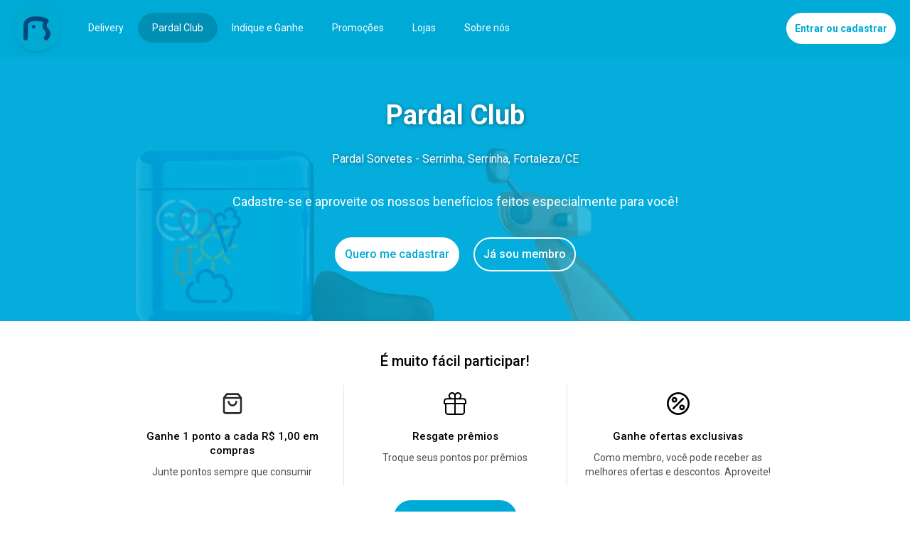

--- FILE ---
content_type: text/html; charset=UTF-8
request_url: https://queropardal.com.br/serrinha/fidelidade
body_size: 14403
content:
<!DOCTYPE html>
<html lang="pt-BR" data-wf-page="5cdacc70e2caefe28b1cf697" data-wf-site="5cdacc70e2caef13991cf694">

<head>
    <meta charset="utf-8">
    <meta http-equiv="X-UA-Compatible" content="IE=edge">
    <meta name="viewport" content="width=device-width, initial-scale=1, maximum-scale=1">

    <link rel="shortcut icon" href="https://res.cloudinary.com/doa3wisuw/image/upload/c_fill,h_200,q_60,w_200/zkclwqx719j8lw40oazz.webP">
    <link rel="apple-touch-icon" href="https://res.cloudinary.com/doa3wisuw/image/upload/c_fill,h_200,q_60,w_200/zkclwqx719j8lw40oazz.webP">
    <meta name="apple-mobile-web-app-title" content="Pardal Sorvetes - Serrinha">

    <link rel="manifest" id="my-manifest-placeholder">

    <!-- CSRF Token -->
    <meta name="csrf-token" content="AHY7lZtGXcqB3PEfTbRLim3ez6a4oQdiyCfecgTW">

    <meta name="theme-color" content="#00AAD6" />

            <meta name="robots" content="index, nosnippet">
    
    <meta name="language" content="Portuguese">
    <meta name="generator" content="N/A">
    <meta http-equiv="Content-Type" content="text/html; charset=utf-8">

    <title>A cada pedido, novas vantagens garantidas | Pardal Sorvetes - Serrinha - Fortaleza</title>
    <meta name="description" content="Pontos acumulados transformam compras frequentes em prêmios e descontos especiais | Pardal Sorvetes - Serrinha - Fortaleza">
    <meta name="keywords"
        content="Pardal Sorvetes - Serrinha, Pardal Sorvetes, Av. Dr. Silas Munguba, 3128, Fortaleza/CE, Serrinha, Fortaleza/CE, Pardal Sorvetes - Serrinha entrega, Pardal Sorvetes - Serrinha delivery, Pardal Sorvetes - Serrinha cardápio, Pardal Sorvetes - Serrinha pedido, Preços Pardal Sorvetes - Serrinha, promoções, cardápio, delivery, pedidos">
    <meta property="og:title" content="A cada pedido, novas vantagens garantidas | Pardal Sorvetes - Serrinha">
    <meta property="og:site_name" content="Pardal Sorvetes - Serrinha">
    <meta property="og:url"
        content="https://https://queropardal.com.br/serrinha/fidelidade">
    <meta property="og:description" content="Pontos acumulados transformam compras frequentes em prêmios e descontos especiais | Pardal Sorvetes - Serrinha - Fortaleza">
    <meta property="og:image" content="https://res.cloudinary.com/doa3wisuw/image/upload/c_fill,h_200,q_60,w_200/zkclwqx719j8lw40oazz.webP">
    <meta property="og:image:height" content="140" />
    <meta property="og:image:width" content="140" />
    <meta property="og:type" content="website">

    <script src="https://unpkg.com/popper.js@1/dist/umd/popper.min.js"></script>
    <script src="https://unpkg.com/tippy.js@4"></script>

    <!-- Scripts -->
    <script type="text/javascript" src="https://queropardal.com.br/js/jquery.3.3.1.min.js"></script>
    <script src="https://queropardal.com.br/js/app.js" defer></script>
    <script src="https://queropardal.com.br/js/bootstrap-notify.min.js"></script>
    <script src="https://queropardal.com.br/js/basic_notify.js"></script>



    <!-- Fonts -->
    <link href="https://fonts.googleapis.com/css?family=Roboto:100,300,regular,500,700,900" rel="stylesheet">

    <!-- Styles -->
    <link href="https://queropardal.com.br/webflow/app/css/bootstrap.min.css" rel="stylesheet" type="text/css">
    <link href="https://queropardal.com.br/webflow/app/css/normalize.css?v=2024-08-14" rel="stylesheet" type="text/css">
    <link href="https://queropardal.com.br/webflow/app/css/webflow.css?v=2024-08-14" rel="stylesheet" type="text/css">
    <link href="https://queropardal.com.br/webflow/app/css/marketplace-conta-empresas.webflow.css?v=2024-08-14" rel="stylesheet" type="text/css">
    <link href="https://queropardal.com.br/css/tippytheme.css" rel="stylesheet">

    <style>
        /* width */
        ::-webkit-scrollbar {
            width: 10px;
        }

        /* Track */
        ::-webkit-scrollbar-track {
            background: #d3d3d3;
        }

        /* Handle */
        ::-webkit-scrollbar-thumb {
            background: #00AAD6;
        }

        /* Handle on hover */
        ::-webkit-scrollbar-thumb:hover {
            background: #00AAD6;
        }
    </style>

    <!-- Google Tag Manager -->
    <script>
        (function(w,d,s,l,i){w[l]=w[l]||[];w[l].push({'gtm.start':
        new Date().getTime(),event:'gtm.js'});var f=d.getElementsByTagName(s)[0],
        j=d.createElement(s),dl=l!='dataLayer'?'&l='+l:'';j.async=true;j.src=
        'https://www.googletagmanager.com/gtm.js?id='+i+dl;f.parentNode.insertBefore(j,f);
        })(window,document,'script','dataLayer','GTM-KC7TNJG');
    </script>
    <!-- End Google Tag Manager -->

    <script>
        if ('serviceWorker' in navigator) {
            window.addEventListener('load', () => {
                navigator.serviceWorker.register('/service-worker-loja.v5.js');

                if ("PushManager" in window) {
                    if (Notification.permission !== "granted") {
                        $('[banner_webpush_notificacoes]').show();
                    } else {
                        initPush();
                    }
                }

            });
        }

        function initPush() {
            if (!navigator.serviceWorker.ready) {
                return;
            }

            new Promise(function (resolve, reject) {
                const permissionResult = Notification.requestPermission(function (result) {
                    resolve(result);
                });

                if (permissionResult) {
                    permissionResult.then(resolve, reject);
                }
            })
                .then((permissionResult) => {
                    if (permissionResult !== 'granted') {
                        throw new Error('We weren\'t granted permission.');
                    }
                    subscribeUser();
                });
        }

        function subscribeUser() {
            navigator.serviceWorker.ready
                .then((registration) => {
                    const subscribeOptions = {
                        userVisibleOnly: true,
                        applicationServerKey: urlBase64ToUint8Array(
                            'BGg9A0Pm9ddRH-I3r39N28gGBZUU1rm_b3YtIOm3Kxox8foTZVTsmJFxIaqoyGxiCIwfPEsVPw15a70151CJwKc'
                        )
                    };

                    return registration.pushManager.subscribe(subscribeOptions);
                })
                .then((pushSubscription) => {
                    // console.log('Received PushSubscription: ', JSON.stringify(pushSubscription));
                    storePushSubscription(pushSubscription);
                });
        }

        function urlBase64ToUint8Array(base64String) {
            var padding = '='.repeat((4 - base64String.length % 4) % 4);
            var base64 = (base64String + padding)
                .replace(/\-/g, '+')
                .replace(/_/g, '/');

            var rawData = window.atob(base64);
            var outputArray = new Uint8Array(rawData.length);

            for (var i = 0; i < rawData.length; ++i) {
                outputArray[i] = rawData.charCodeAt(i);
            }
            return outputArray;
        }

        function storePushSubscription(pushSubscription) {

            var formData = new FormData();

            formData.append('loja_id', "11779");
            formData.append('pushSubscription', JSON.stringify(pushSubscription));

            $.ajax({

                url: "https://queropardal.com.br/serrinha/pedidos/storePushSubscription",
                type: 'POST',
                data: formData,
                cache:false,
                contentType: false,
                processData: false,
                headers: {
                    'X-CSRF-TOKEN': $('meta[name="csrf-token"]').attr('content')
                },
                beforeSend: function() {

                    $('[banner_webpush_notificacoes]').hide();

                },
                success: function( _response ){

                    if (_response.status == 'error') {
                        // location.reload();
                    }

                },
                error: function( _response ){

                }
            });

        }

    </script>

    
            
                    <script>
                (function(w,d,s,l,i){w[l]=w[l]||[];w[l].push({'gtm.start':
                new Date().getTime(),event:'gtm.js'});var f=d.getElementsByTagName(s)[0],
                j=d.createElement(s),dl=l!='dataLayer'?'&l='+l:'';j.async=true;j.src=
                'https://www.googletagmanager.com/gtm.js?id='+i+dl;f.parentNode.insertBefore(j,f);
                })(window,document,'script','dataLayer',$extra_container);
            </script>
        
    
    
    
    
    <script>

    let displayModePwa = 'browser tab';

    window.onbeforeunload = showLoading;
    function showLoading()
    {

        if (typeof displayModePwa !== 'undefined') {

            if (displayModePwa == 'standalone') {
                $('div[loading_pwa]').css('display', 'flex'); 
                $("html, body").css('overflow', 'hidden');   
            }

        } else {
            checkDisplayMode();

            if (displayModePwa == 'standalone') {
                $('div[loading_pwa]').css('display', 'flex'); 
                $("html, body").css('overflow', 'hidden');   
            }

        }
    }


    window.addEventListener('DOMContentLoaded', () => {
        checkDisplayMode();
    });

    function checkDisplayMode() {
        if (navigator.standalone) {
            displayModePwa = 'standalone';
        }
        if (window.matchMedia('(display-mode: standalone)').matches) {
            displayModePwa = 'standalone';
        }
    }
</script>

            <div loading_pwa class="overlay loading-pages" style="background-color: #00AAD6; display:none;">
            <div class="div-loading-pages" style="width: 60px; height: 60px;">
                <style>

    #custom_spinner_white {
        display: inline-block;
        width: 100%;
        height: 100%;
        border-radius: 50%;
        animation: spin 0.85s ease-in-out infinite;
        -webkit-animation: spin 0.85s ease-in-out infinite;
        border: 3px solid rgba(255,255,255,0);
        border-top-color: white;
    }
    
    @keyframes  spin {
        to { -webkit-transform: rotate(360deg); }
    }
    @-webkit-keyframes spin {
        to { -webkit-transform: rotate(360deg); }
    }

</style>

<div id="custom_spinner_white"></div>            </div>
        </div> 
    

    <style>
  html {
    -webkit-tap-highlight-color: transparent;
  }
</style></head>

<body class="body">

    <div itemscope itemtype="https://schema.org/WebSite">
        <meta itemprop="url" content="https://queropardal.com.br/serrinha/fidelidade"/>
        <meta itemprop="name" content="Pardal Sorvetes - Serrinha"/>
        <meta itemprop="alternateName" content="Pardal Sorvetes - Serrinha"/>
    </div>

    <!-- Google Tag Manager (noscript) -->
    <noscript><iframe src="https://www.googletagmanager.com/ns.html?id=GTM-KC7TNJG" height="0" width="0"
            style="display:none;visibility:hidden"></iframe></noscript>
    <!-- End Google Tag Manager (noscript) -->

                        <noscript><iframe src="https://www.googletagmanager.com/ns.html?id=GTM-N22RLL7H" height="0" width="0" style="display:none;visibility:hidden"></iframe></noscript>
            
    <style>

@font-face{
    font-family:"LineAwesome";
    src:url("https://queropardal.com.br/dist/default/assets/vendors/base/fonts/line-awesome/line-awesome.eot?v=1.1.");
    src:url("https://queropardal.com.br/dist/default/assets/vendors/base/fonts/line-awesome/line-awesome.eot?v=1.1.#iefix") format("embedded-opentype"), url("https://queropardal.com.br/dist/default/assets/vendors/base/fonts/line-awesome/line-awesome.woff2?v=1.1.") format("woff2"), url("https://queropardal.com.br/dist/default/assets/vendors/base/fonts/line-awesome/line-awesome.woff?v=1.1.") format("woff"), url("https://queropardal.com.br/dist/default/assets/vendors/base/fonts/line-awesome/line-awesome.ttf?v=1.1.") format("truetype"), url("https://queropardal.com.br/dist/default/assets/vendors/base/fonts/line-awesome/line-awesome.svg?v=1.1.#fa") format("svg");
    font-weight:normal;
    font-style:normal;
}
 @font-face{
    font-family:"LineAwesome";
    src:url("https://queropardal.com.br/dist/default/assets/vendors/base/fonts/line-awesome/line-awesome.svg?v=1.1.#fa") format("svg");
}

</style>


<script>

    
  /* Success message */
      /**/

  /* Hard success message */
      /**/

  /* Success message */
      /**/

  /* Warning que só pode ser fechado no close */
    
  /* Warning message */
      /**/

  /* Error message */
      /**/

  /* Birthday message */
      /**/

  /* Comment message */
    

</script>    <style>

    .nav-link-2{
        border-bottom: 2px solid #00AAD6;
    }

	@media (max-width: 991px) {
		.nav-link-2.w--current{
			color: #00AAD6;
		}
	}

	.nav-menu-4{
		background-color: #00AAD6;
	}

</style>

<div data-collapse="medium" data-animation="default" data-duration="400" data-doc-height="1" role="banner" class="navbar-top w-nav" style="background-color: #00AAD6">
	<div class="div-block-698">
		<div class="menu-button-2 w-nav-button" onclick="openMenu(this)" id="side_menu">
			<div class="icon-2 w-icon-nav-menu"></div>
		</div>
		<a href="https://queropardal.com.br/serrinha/fidelidade" class="brand-2 w-nav-brand">
            <img src="https://res.cloudinary.com/doa3wisuw/image/upload/c_fill,h_200,q_60,w_200/zkclwqx719j8lw40oazz.webP" alt="" class="image-33">
        </a>
		<nav role="navigation" class="nav-menu-4 w-nav-menu">
			<div class="div-block-607">
				                    <a href="https://queropardal.com.br/serrinha/pedidos" class="nav-link-2 w-nav-link">Delivery</a>    
                									<a href="https://queropardal.com.br/serrinha/fidelidade" class="nav-link-2 w-nav-link w--current">						
													Pardal Club
											</a>
											<a href="https://queropardal.com.br/indiqueeganhe" class="nav-link-2 w-nav-link">Indique e Ganhe</a>
                    								<a href="https://queropardal.com.br/serrinha/promocoes" class="nav-link-2 w-nav-link">Promoções</a>	
									<a href="https://queropardal.com.br" class="nav-link-2 w-nav-link">Lojas</a>
								<a href="https://queropardal.com.br/serrinha" class="nav-link-2 w-nav-link noLinkSelect">Sobre nós</a>
            </div>
		</nav>
	</div>
	<div class="div-block-696">
					<div class="div-block-700" style="background-color: #FFF; border-color: #FFF; color:#00AAD6;" onclick="clickLogin();" onMouseOver="hoverIn(this, true, true)" onMouseOut="hoverOut(this, true, true)">
				<div>Entrar ou cadastrar</div>
			</div>
			</div>
</div>

<script>

	function clickLogin() {
		window.location.href = "https://queropardal.com.br/parceiroCadastro?parceiro=10468&loja=11779&source=fidelidade";
	}

</script>

<script>

	function openMenu(origin) {
		
		window.location.hash = $(origin).attr('id');
		window.onhashchange = function() {
			if (!location.hash){
				$('body').mousedown();
            	$('body').mouseup();
				$('#'+$(origin).attr('id')+'').triggerHandler('tap');
				history.pushState('', document.title, window.location.pathname);
			}
		}

	}

</script>    	



<style>

   .spinner {
   -webkit-animation: rotate 2s linear infinite;
            animation: rotate 2s linear infinite;
   margin: -25px 0 0 -25px;
   }
   .spinner .path {
   stroke: #00AAD6;
   stroke-linecap: round;
   -webkit-animation: dash 1.5s ease-in-out infinite;
            animation: dash 1.5s ease-in-out infinite;
   }

   @-webkit-keyframes rotate {
   100% {
      -webkit-transform: rotate(360deg);
               transform: rotate(360deg);
   }
   }

   @keyframes  rotate {
   100% {
      -webkit-transform: rotate(360deg);
               transform: rotate(360deg);
   }
   }
   @-webkit-keyframes dash {
   0% {
      stroke-dasharray: 1, 150;
      stroke-dashoffset: 0;
   }
   50% {
      stroke-dasharray: 90, 150;
      stroke-dashoffset: -35;
   }
   100% {
      stroke-dasharray: 90, 150;
      stroke-dashoffset: -124;
   }
   }
   @keyframes  dash {
   0% {
      stroke-dasharray: 1, 150;
      stroke-dashoffset: 0;
   }
   50% {
      stroke-dasharray: 90, 150;
      stroke-dashoffset: -35;
   }
   100% {
      stroke-dasharray: 90, 150;
      stroke-dashoffset: -124;
   }
   }

   .button-new.text-notification{
		background-color: rgba(0,170,214, 0.2);
		color: #00AAD6;
	}


</style>

    <header id="hero-overlay" class="hero-overlay fidelidade" style="background-image:linear-gradient(180deg, rgba(0,170,214, .8), rgba(0,170,214, .8)), url('https://alloydeliveryimages.s3.sa-east-1.amazonaws.com/loja_images/11779/6626899f3615dy68a9.webp') ">
        <div class="centered-container w-container">
            <h1 class="heading-91">
               <span class="text-span-16">
                                       Pardal Club
                                    
               </span>
               <br>
            </h1>
            <div>
                <p class="endereco-loja">Pardal Sorvetes - Serrinha, Serrinha, Fortaleza/CE</p>
            </div>
                            <div class="text-block-348">Cadastre-se e aproveite os nossos benefícios feitos especialmente para você!<br></div>
                <div class="block-bts fidelidade w-clearfix">
                  <a href="https://queropardal.com.br/parceiroCadastro?parceiro=10468&amp;loja=11779&amp;source=fidelidade" class="button-11 fazerparte w-button" style="color:#00AAD6" onMouseOver="this.style.color='#FFF'" onMouseOut="this.style.color='#00AAD6'">
                     Quero me cadastrar
                  </a>
                  <a href="https://queropardal.com.br/parceiroCadastro?parceiro=10468&amp;loja=11779&amp;source=fidelidade" class="button-11 w-button" onMouseOver="this.style.color='#00AAD6'" onMouseOut="this.style.color='#FFF'">
                     Já sou membro
                  </a>
                </div>
                    </div>
    </header>

    <div class="section-14">
        <div class="w-container">
            <div class="div-block-534">
                <div class="div-block-763">
                    <h3 class="heading-89"><span class="text-span-11">É muito fácil participar!</span></h3>
                </div>
                <div class="div-block-535">
                    <div class="div-block-791 first">
                        <div class="div-block-773"><img src="https://queropardal.com.br/webflow/app/images/icon-shopping-bag.svg" width="60" alt=""></div>
                        <div class="div-block-541">
                                                         <div class="text-block-331">Ganhe 1 ponto a cada R$ 1,00 em compras</div>
                                                       
                        </div>
                        <div class="div-block-789">
                            <div class="text-block-332">Junte pontos sempre que consumir</div>
                        </div>
                    </div>
                    <div class="div-block-791">
                        <div class="div-block-773"><img src="https://queropardal.com.br/webflow/app/images/ic-gift-new.svg" width="60" alt=""></div>
                        <div class="div-block-541">
                            <div class="text-block-331">Resgate prêmios</div>
                        </div>
                        <div class="div-block-789">
                            <div class="text-block-332">Troque seus pontos por prêmios</div>
                        </div>
                    </div>
                    <div class="div-block-791">
                        <div class="div-block-773"><img src="https://queropardal.com.br/webflow/app/images/desconto.svg" width="60" alt=""></div>
                        <div class="div-block-541">
                            <div class="text-block-331">Ganhe ofertas exclusivas</div>
                        </div>
                        <div class="div-block-789">
                            <div class="text-block-332">Como membro, você pode receber as melhores ofertas e descontos. Aproveite!</div>
                        </div>
                    </div>
                </div>
                                    <div class="div-block-538">
                        <div bt_fazer_parte loading="loadingBt" style="background-color:#00AAD6; color: #FFF; border-color:#00AAD6; cursor: pointer;" onMouseOver="hoverIn(this)" onMouseOut="hoverOut(this)" class="div-block-790" link="https://queropardal.com.br/parceiroCadastro?parceiro=10468&amp;loja=11779&amp;source=programa" onclick="cadastrar(this)">
                            <div>Quero fazer parte!</div>
                        </div>
                        <div loadingBt class="button-11 fazerparte w-button" style="display:none; pointer-events: none; height: 46px; width: 153px;" >
                           <div style="width: 30px; margin: auto; margin-top: -5px;">
                              <svg version="1.1" id="loader-1" xmlns="http://www.w3.org/2000/svg" xmlns:xlink="http://www.w3.org/1999/xlink" x="0px" y="0px"
     width="40px" height="40px" viewBox="0 0 50 50" style="enable-background:new 0 0 50 50;" xml:space="preserve">
  <path fill="#00AAD6" d="M43.935,25.145c0-10.318-8.364-18.683-18.683-18.683c-10.318,0-18.683,8.365-18.683,18.683h4.068c0-8.071,6.543-14.615,14.615-14.615c8.072,0,14.615,6.543,14.615,14.615H43.935z">
    <animateTransform attributeType="xml"
      attributeName="transform"
      type="rotate"
      from="0 25 25"
      to="360 25 25"
      dur="0.9s"
      repeatCount="indefinite"/>
    </path>
</svg>                           </div>
                        </div>
                    </div>
                            </div>
            <div class="section-14" banner_webpush_notificacoes style="display: none; border: none;">
               <div class="w-container">
                   <div class="div-block-1206" >
                      <div class="banner-notifications">
                          <div>
                              <h4 class="heading-notification"><strong>Ative as notificações</strong><br></h4>
                              <p class="paragraph-notification">Acompanhe de perto o andamento dos seus pedidos, promoções e novidades.</p>
                              <div class="div-block-1090">
                                  <div class="button-new text-notification" onclick="initPush()">
                                      <div class="image-81" style="width: 20px; height:20px;">
                                          <?xml version="1.0" encoding="UTF-8" standalone="no"?>
<!DOCTYPE svg PUBLIC "-//W3C//DTD SVG 1.1//EN" "http://www.w3.org/Graphics/SVG/1.1/DTD/svg11.dtd">
<svg width="100%" height="100%" viewBox="0 0 32 32" version="1.1" xmlns="http://www.w3.org/2000/svg" xmlns:xlink="http://www.w3.org/1999/xlink" xml:space="preserve" xmlns:serif="http://www.serif.com/" style="fill-rule:evenodd;clip-rule:evenodd;stroke-linejoin:round;stroke-miterlimit:1.41421;">
	<rect x="0" y="0" width="32" height="32" style="fill:none;"/>
	<g>
		<path d="M27.235,21.582c1.198,0.392 2.028,1.523 2.028,2.791c0,1.611 -1.322,2.933 -2.933,2.933l-4.802,0c-0.442,2.696 -2.791,4.694 -5.528,4.694c-2.745,0 -5.09,-1.998 -5.532,-4.694l-4.798,0c-1.615,0 -2.933,-1.318 -2.933,-2.933c0,-1.264 0.826,-2.399 2.023,-2.787l0,-8.043c0,-4.732 3.013,-8.975 7.46,-10.572c0.184,-1.97 1.915,-2.971 3.755,-2.971c1.857,0 3.621,0.98 3.805,2.971c4.443,1.597 7.46,5.84 7.46,10.572l-0.005,8.039Zm-7.559,5.724l-7.352,0c0.413,1.682 1.932,2.875 3.676,2.875c1.744,0 3.258,-1.185 3.676,-2.875Zm6.654,-4.047c-0.501,-0.004 -0.905,-0.408 -0.905,-0.909l-0.004,-8.807c0,-4.143 -2.75,-7.823 -6.713,-9.02c-0.659,-0.134 -0.735,-0.66 -0.735,-1.206c0,-1.131 -1.001,-1.498 -1.998,-1.498c-0.98,0 -1.953,0.38 -1.953,1.498c0,0.521 -0.05,1.009 -0.655,1.185c-4.005,1.172 -6.788,4.869 -6.788,9.041l0,8.807c0,0.501 -0.408,0.909 -0.909,0.909c-0.613,0 -1.114,0.501 -1.114,1.114c0,0.614 0.505,1.114 1.114,1.114c6.888,0 13.772,0 20.66,0c0.613,0 1.114,-0.5 1.114,-1.114c0,-0.613 -0.501,-1.114 -1.114,-1.114Z" style="fill:#00AAD6;fill-rule:nonzero;"/>
	</g>
</svg>                                      </div>
                                      <div>Ativar</div>
                                  </div>
                              </div>
                          </div>
                      </div>
                  </div>
               </div>
           </div>
        </div>
    </div>

    
      
      
      
      <div class="section-premios wf-section">

      
                     
            <div class="container w-container">

                <div class="div-block-1245">
                    <div class="div-block-1248">

                    

               <h2 id="premios" class="heading-2 head-gifts"><strong>Prêmios</strong></h2>
               

                                 <div class="text-block-4">
                     A cada R$ 1 em compras, você ganha 1 ponto! Junte e troque pelos prêmios abaixo.<br>
                     <span class="text-span-31">Os resgates podem sofrer alterações conforme política da empresa, sem aviso prévio.</span>
                  </div>
               
               <div class="div-block-7756">

                    
                  
                     <div data-w-id="927e38a8-56da-61c7-d16b-3ec3f5fe412f" class="button-new outlined" onclick="showOverlay()">
                           <div>Regulamento do programa</div>
                     </div>

                     <div class="overlay-regulamento-programa">
	<div class="container-card-overlay-regulamento-programa">
		<div class="card-top-overlay">
			<h3 class="heading-choose-order">Regulamento do programa</h3>
			<div data-w-id="c7a28e4a-dbdc-e249-6a4f-894e174abdb6" onclick="closeOverlay()" class="close-modal"><img src="https://queropardal.com.br/webflow/app/images/icon-x.svg" width="18" height="18" alt="" class="image-circle-button"></div>
		</div>
		<div class="div-block-7759">
			<div>
				<h4 class="heading-112">Critérios de participação:<br></h4>
				<ol role="list" class="list-regras-programa">
					<li>
						Para participar do 
						<strong>
							PROGRAMA DE FIDELIDADE - 
															Pardal Club
							  							
							- Pardal Sorvetes - Serrinha 
						</strong>
						
						o cliente deve estar cadastrado no sistema Degusta.ai, estando ciente e concordando com seus termos de uso e assumindo a responsabilidade pelas informações cadastrais. É crucial que essas informações, especialmente o email, estejam corretas e atualizadas para receber detalhes sobre a pontuação. O programa é restrito para pessoas físicas.
					
					</li>

					<li>
						Ao participar do 
						<strong>
							PROGRAMA DE FIDELIDADE - 
															Pardal Club
														
							- Pardal Sorvetes - Serrinha
						</strong>
						
						
						o cliente declara-se conhecedor deste regulamento e concorda com todas as regras e condições estabelecidas para aproveitar seus benefícios.<br>
					
					</li>
					<li>
						Todos os indivíduos com um CPF (cadastro de pessoa física) válido ou número de telefone (celular) ativo, podem participar do 
						<strong>
							PROGRAMA DE FIDELIDADE - 
															Pardal Club
							 
							- Pardal Sorvetes - Serrinha						
						</strong>
						
						
						. A pontuação e os benefícios serão concedidos apenas aos clientes que se identificarem como membros do programa, fornecendo seu CPF ou telefone no momento da compra.										
					</li>
					<li>Os pontos serão concedidos somente após a verificação presencial ou online do titular do CPF ou via telefone ou e-mail. A<strong> Pardal Sorvetes - Serrinha</strong> reserva-se o direito de solicitar um documento para confirmar a identidade do participante do programa. Se for detectada uma tentativa de pontuação inapropriada, a <strong>Pardal Sorvetes - Serrinha</strong> tem o direito de remover os pontos correspondentes à compra em questão ou até mesmo excluir os dados do PROGRAMA DE FIDELIDADE atual e futuros.</li>
				</ol>
			</div>
			<div>
				<h4 class="heading-112">Regras de pontuação:<br></h4>
				<ol role="list" class="list-regras-programa">
					<li>A cada R$ 1,00 o cliente ganha 1 ponto e poderá trocar seus pontos por prêmios de acordo com a quantidade de pontos acumulados. Você tem acesso aos possíveis prêmios no site do programa de fidelidade <strong>Pardal Sorvetes - Serrinha</strong></li>
					<li>Para ganhar pontos em compras reaizadas localmente, o cliente deve solicitar seus pontos ao atendente no momento da compra na Pardal Sorvetes - Serrinha, fornecendo obrigatoriamente seu CPF ou número de telefone, sob pena de perda do direito à pontuação.</li>
                        					<li>Em compras realizadas online, a pontuação é cadastrada automaticamente no cadastro informado para realizar a compra.</li>
                    					<li>É expressamente proibido ao CLIENTE PARTICIPANTE vender ou transferir pontos obtidos através do programa. Se for constatada essa atividade, o cliente será imediatamente removido do PROGRAMA DE FIDELIDADE - <strong>Pardal Sorvetes - Serrinha</strong> e sua pontuação será confiscada e zerada, independente de serem tomadas as medidas judiciais cabíveis.</li>
					<li>O prêmio resgatado não acumula pontuação. Caso o CLIENTE PARTICIPANTE efetue compra de outros produtos no momento do resgate do prêmio, estes produtos serão pontuados.</li>
				</ol>
			</div>
			<div>
				<h4 class="heading-112">Resgate de prêmios:<br></h4>
				<ol role="list" class="list-regras-programa">
					<li>Ao somar pontos suficientes o cliente terá direito a resgatar o(s) prêmio(s) listados aqui nesta página.</li>
					<li>O resgate dos prêmios só pode ser realizado pelo próprio CLIENTE PARTICIPANTE, sendo proibido o resgate por terceiros, independentemente do grau de parentesco. O resgate também pode ser feito pelo site de delivery.</li>
					<li>A Degusta.ai não se responsabiliza pelos produtos e serviços oferecidos por terceiros através de eventuais brindes concedidos nos prêmios.</li>
				</ol>
			</div>
            
                <div>
                    <h4 class="heading-112">Validade dos pontos:<br></h4>
                    <ol role="list" class="list-regras-programa">
                        <li>Este regulamento e o PROGRAMA DE FIDELIDADE entraram em vigor em <strong>27/03/2024</strong> e são válidos por tempo indeterminado, a critério da <strong>Pardal Sorvetes - Serrinha</strong>.</li>
                                                <li><strong>Pardal Sorvetes - Serrinha </strong>poderá cancelar ou alterar o PROGRAMA DE FIDELIDADE, bem como efetuar qualquer alteração neste regulamento.</li>
                    </ol>
                </div>
			<div class="div-block-7762">
				<div>A <strong>Pardal Sorvetes - Serrinha</strong> utiliza o sistema Degusta.ai para o PROGRAMA DE FIDELIDADE, e o cliente, ao se cadastrar no sistema, concorda com todos os termos de uso do Degusta.ai, que estão descritos em <a href="https://degusta.ai/termos-e-politicas" target="_blank" style="color: inherit;">https://degusta.ai/termos-e-politicas</a>.</div>
				<div>No caso de impossibilidade de cumprimento deste regulamento, total ou parcialmente, a Degusta.ai isenta-se de qualquer responsabilidade, uma vez que é somente fornecedora da tecnologia.</div>
			</div>
		</div>
		<div class="div-block-7761">
			<div data-w-id="66505964-3b86-34d6-c166-658bf7d15c90" onclick="closeOverlay()" class="button-new" style="background-color: #00AAD6">
				<div>ok, ENTENDI!</div>
			</div>
		</div>
	</div>
</div>
                  
                </div>

                <div class="premios-delivery">
    <h2 id="premios" class="heading-2">PRÊMIOS PARA DELIVERY</h2>
    <div class="list-premios-delivery" listaPremios="closed">
            <a href="https://queropardal.com.br/serrinha/pedidos/931966" target="_blank" style="color: inherit; text-decoration: none;">
        <div class="w-layout-grid grid-premio">
          <div id="w-node-d9c493ce-bad0-2b95-604f-40f37309bddc-8b1cf697" class="grid-left-card-premio">
            <div class="title-gift">
              <div class="text-block-248">Picolé de Açaí com Banana</div>
            </div>
            <div id="w-node-d9c493ce-bad0-2b95-604f-40f37309bde0-8b1cf697" class="details-gift">
              <p class="paragraph-5" style="display: -webkit-box; -webkit-line-clamp: 2; -webkit-box-orient: vertical; overflow: hidden;">Contém leite. Contém glúten.</p>
            </div>
            <div class="points-gift w-clearfix">
                                            <div class="text-block-249 gift-only">Resgate por <strong>&nbsp;81 pontos</strong></div>
                          </div>
          </div>
                      <div id="w-node-d9c493ce-bad0-2b95-604f-40f37309bde6-8b1cf697" class="div-block-570" style="background-position: 50%; background-size: cover; margin: 0; justify-self: end; background-image: url('https://alloydeliveryimages.s3.sa-east-1.amazonaws.com/item_images/11779/687509c45cd3dq0ydk.webp');"></div>
                  </div>
      </a>
            <a href="https://queropardal.com.br/serrinha/pedidos/931975" target="_blank" style="color: inherit; text-decoration: none;">
        <div class="w-layout-grid grid-premio">
          <div id="w-node-d9c493ce-bad0-2b95-604f-40f37309bddc-8b1cf697" class="grid-left-card-premio">
            <div class="title-gift">
              <div class="text-block-248">Picolé de Brigadeiro </div>
            </div>
            <div id="w-node-d9c493ce-bad0-2b95-604f-40f37309bde0-8b1cf697" class="details-gift">
              <p class="paragraph-5" style="display: -webkit-box; -webkit-line-clamp: 2; -webkit-box-orient: vertical; overflow: hidden;">Contém leite. Contém glúten.</p>
            </div>
            <div class="points-gift w-clearfix">
                                            <div class="text-block-249 gift-only">Resgate por <strong>&nbsp;68 pontos</strong></div>
                          </div>
          </div>
                      <div id="w-node-d9c493ce-bad0-2b95-604f-40f37309bde6-8b1cf697" class="div-block-570" style="background-position: 50%; background-size: cover; margin: 0; justify-self: end; background-image: url('https://alloydeliveryimages.s3.sa-east-1.amazonaws.com/item_images/11779/687509c47e941momxh.webp');"></div>
                  </div>
      </a>
            <a href="https://queropardal.com.br/serrinha/pedidos/931979" target="_blank" style="color: inherit; text-decoration: none;">
        <div class="w-layout-grid grid-premio">
          <div id="w-node-d9c493ce-bad0-2b95-604f-40f37309bddc-8b1cf697" class="grid-left-card-premio">
            <div class="title-gift">
              <div class="text-block-248">Picolé de Chiclete (Zero Lactose)</div>
            </div>
            <div id="w-node-d9c493ce-bad0-2b95-604f-40f37309bde0-8b1cf697" class="details-gift">
              <p class="paragraph-5" style="display: -webkit-box; -webkit-line-clamp: 2; -webkit-box-orient: vertical; overflow: hidden;">Não contém leite. Obs: Intolerantes a lactose podem consumir. Alérgicos não. Contém glúten.</p>
            </div>
            <div class="points-gift w-clearfix">
                                            <div class="text-block-249 gift-only">Resgate por <strong>&nbsp;53 pontos</strong></div>
                          </div>
          </div>
                      <div id="w-node-d9c493ce-bad0-2b95-604f-40f37309bde6-8b1cf697" class="div-block-570" style="background-position: 50%; background-size: cover; margin: 0; justify-self: end; background-image: url('https://alloydeliveryimages.s3.sa-east-1.amazonaws.com/item_images/11779/687509c494670p0rkl.webp');"></div>
                  </div>
      </a>
            <a href="https://queropardal.com.br/serrinha/pedidos/931996" target="_blank" style="color: inherit; text-decoration: none;">
        <div class="w-layout-grid grid-premio">
          <div id="w-node-d9c493ce-bad0-2b95-604f-40f37309bddc-8b1cf697" class="grid-left-card-premio">
            <div class="title-gift">
              <div class="text-block-248">Picolé de Limão (Zero Lactose)</div>
            </div>
            <div id="w-node-d9c493ce-bad0-2b95-604f-40f37309bde0-8b1cf697" class="details-gift">
              <p class="paragraph-5" style="display: -webkit-box; -webkit-line-clamp: 2; -webkit-box-orient: vertical; overflow: hidden;">Não contém leite. Obs: Intolerantes a lactose podem consumir. Alérgicos não. Contém glúten.</p>
            </div>
            <div class="points-gift w-clearfix">
                                            <div class="text-block-249 gift-only">Resgate por <strong>&nbsp;68 pontos</strong></div>
                          </div>
          </div>
                      <div id="w-node-d9c493ce-bad0-2b95-604f-40f37309bde6-8b1cf697" class="div-block-570" style="background-position: 50%; background-size: cover; margin: 0; justify-self: end; background-image: url('https://alloydeliveryimages.s3.sa-east-1.amazonaws.com/item_images/11779/687509c4dddbavosit.webp');"></div>
                  </div>
      </a>
            <a href="https://queropardal.com.br/serrinha/pedidos/932003" target="_blank" style="color: inherit; text-decoration: none;">
        <div class="w-layout-grid grid-premio">
          <div id="w-node-d9c493ce-bad0-2b95-604f-40f37309bddc-8b1cf697" class="grid-left-card-premio">
            <div class="title-gift">
              <div class="text-block-248">Picolé de Whey - Amendoim</div>
            </div>
            <div id="w-node-d9c493ce-bad0-2b95-604f-40f37309bde0-8b1cf697" class="details-gift">
              <p class="paragraph-5" style="display: -webkit-box; -webkit-line-clamp: 2; -webkit-box-orient: vertical; overflow: hidden;">Picolé de Amendoim com 9g de Proteína e Zero Açúcar Adicionado.</p>
            </div>
            <div class="points-gift w-clearfix">
                                            <div class="text-block-249 gift-only">Resgate por <strong>&nbsp;130 pontos</strong></div>
                          </div>
          </div>
                      <div id="w-node-d9c493ce-bad0-2b95-604f-40f37309bde6-8b1cf697" class="div-block-570" style="background-position: 50%; background-size: cover; margin: 0; justify-self: end; background-image: url('https://alloydeliveryimages.s3.sa-east-1.amazonaws.com/item_images/11779/687509c4eed80v3p9f.webp');"></div>
                  </div>
      </a>
            <a href="https://queropardal.com.br/serrinha/pedidos/932006" target="_blank" style="color: inherit; text-decoration: none;">
        <div class="w-layout-grid grid-premio">
          <div id="w-node-d9c493ce-bad0-2b95-604f-40f37309bddc-8b1cf697" class="grid-left-card-premio">
            <div class="title-gift">
              <div class="text-block-248">Sundae de Chocolate 180ml</div>
            </div>
            <div id="w-node-d9c493ce-bad0-2b95-604f-40f37309bde0-8b1cf697" class="details-gift">
              <p class="paragraph-5" style="display: -webkit-box; -webkit-line-clamp: 2; -webkit-box-orient: vertical; overflow: hidden;">Contém leite. Contém glúten.</p>
            </div>
            <div class="points-gift w-clearfix">
                                            <div class="text-block-249 gift-only">Resgate por <strong>&nbsp;144 pontos</strong></div>
                          </div>
          </div>
                      <div id="w-node-d9c493ce-bad0-2b95-604f-40f37309bde6-8b1cf697" class="div-block-570" style="background-position: 50%; background-size: cover; margin: 0; justify-self: end; background-image: url('https://alloydeliveryimages.s3.sa-east-1.amazonaws.com/item_images/11779/687509c507fabwihah.webp');"></div>
                  </div>
      </a>
          </div>

    <div style="display: none" class="list-premios-delivery" listaPremios="open">
              <a href="https://queropardal.com.br/serrinha/pedidos/931966" target="_blank" style="color: inherit; text-decoration: none;">
          <div class="w-layout-grid grid-premio">
            <div id="w-node-d9c493ce-bad0-2b95-604f-40f37309bddc-8b1cf697" class="grid-left-card-premio">
              <div class="title-gift">
                <div class="text-block-248">Picolé de Açaí com Banana</div>
              </div>
              <div id="w-node-d9c493ce-bad0-2b95-604f-40f37309bde0-8b1cf697" class="details-gift">
                <p class="paragraph-5" style="display: -webkit-box; -webkit-line-clamp: 2; -webkit-box-orient: vertical; overflow: hidden;">Contém leite. Contém glúten.</p>
              </div>
              <div class="points-gift w-clearfix">
                                                  <div class="text-block-249 gift-only">Resgate por <strong>&nbsp;81 pontos</strong></div>
                              </div>
            </div>
                          <div id="w-node-d9c493ce-bad0-2b95-604f-40f37309bde6-8b1cf697" class="div-block-570" style="background-position: 50%; background-size: cover; margin: 0; justify-self: end; background-image: url('https://alloydeliveryimages.s3.sa-east-1.amazonaws.com/item_images/11779/687509c45cd3dq0ydk.webp');"></div>
                      </div>
        </a>
              <a href="https://queropardal.com.br/serrinha/pedidos/931975" target="_blank" style="color: inherit; text-decoration: none;">
          <div class="w-layout-grid grid-premio">
            <div id="w-node-d9c493ce-bad0-2b95-604f-40f37309bddc-8b1cf697" class="grid-left-card-premio">
              <div class="title-gift">
                <div class="text-block-248">Picolé de Brigadeiro </div>
              </div>
              <div id="w-node-d9c493ce-bad0-2b95-604f-40f37309bde0-8b1cf697" class="details-gift">
                <p class="paragraph-5" style="display: -webkit-box; -webkit-line-clamp: 2; -webkit-box-orient: vertical; overflow: hidden;">Contém leite. Contém glúten.</p>
              </div>
              <div class="points-gift w-clearfix">
                                                  <div class="text-block-249 gift-only">Resgate por <strong>&nbsp;68 pontos</strong></div>
                              </div>
            </div>
                          <div id="w-node-d9c493ce-bad0-2b95-604f-40f37309bde6-8b1cf697" class="div-block-570" style="background-position: 50%; background-size: cover; margin: 0; justify-self: end; background-image: url('https://alloydeliveryimages.s3.sa-east-1.amazonaws.com/item_images/11779/687509c47e941momxh.webp');"></div>
                      </div>
        </a>
              <a href="https://queropardal.com.br/serrinha/pedidos/931979" target="_blank" style="color: inherit; text-decoration: none;">
          <div class="w-layout-grid grid-premio">
            <div id="w-node-d9c493ce-bad0-2b95-604f-40f37309bddc-8b1cf697" class="grid-left-card-premio">
              <div class="title-gift">
                <div class="text-block-248">Picolé de Chiclete (Zero Lactose)</div>
              </div>
              <div id="w-node-d9c493ce-bad0-2b95-604f-40f37309bde0-8b1cf697" class="details-gift">
                <p class="paragraph-5" style="display: -webkit-box; -webkit-line-clamp: 2; -webkit-box-orient: vertical; overflow: hidden;">Não contém leite. Obs: Intolerantes a lactose podem consumir. Alérgicos não. Contém glúten.</p>
              </div>
              <div class="points-gift w-clearfix">
                                                  <div class="text-block-249 gift-only">Resgate por <strong>&nbsp;53 pontos</strong></div>
                              </div>
            </div>
                          <div id="w-node-d9c493ce-bad0-2b95-604f-40f37309bde6-8b1cf697" class="div-block-570" style="background-position: 50%; background-size: cover; margin: 0; justify-self: end; background-image: url('https://alloydeliveryimages.s3.sa-east-1.amazonaws.com/item_images/11779/687509c494670p0rkl.webp');"></div>
                      </div>
        </a>
              <a href="https://queropardal.com.br/serrinha/pedidos/931996" target="_blank" style="color: inherit; text-decoration: none;">
          <div class="w-layout-grid grid-premio">
            <div id="w-node-d9c493ce-bad0-2b95-604f-40f37309bddc-8b1cf697" class="grid-left-card-premio">
              <div class="title-gift">
                <div class="text-block-248">Picolé de Limão (Zero Lactose)</div>
              </div>
              <div id="w-node-d9c493ce-bad0-2b95-604f-40f37309bde0-8b1cf697" class="details-gift">
                <p class="paragraph-5" style="display: -webkit-box; -webkit-line-clamp: 2; -webkit-box-orient: vertical; overflow: hidden;">Não contém leite. Obs: Intolerantes a lactose podem consumir. Alérgicos não. Contém glúten.</p>
              </div>
              <div class="points-gift w-clearfix">
                                                  <div class="text-block-249 gift-only">Resgate por <strong>&nbsp;68 pontos</strong></div>
                              </div>
            </div>
                          <div id="w-node-d9c493ce-bad0-2b95-604f-40f37309bde6-8b1cf697" class="div-block-570" style="background-position: 50%; background-size: cover; margin: 0; justify-self: end; background-image: url('https://alloydeliveryimages.s3.sa-east-1.amazonaws.com/item_images/11779/687509c4dddbavosit.webp');"></div>
                      </div>
        </a>
              <a href="https://queropardal.com.br/serrinha/pedidos/932003" target="_blank" style="color: inherit; text-decoration: none;">
          <div class="w-layout-grid grid-premio">
            <div id="w-node-d9c493ce-bad0-2b95-604f-40f37309bddc-8b1cf697" class="grid-left-card-premio">
              <div class="title-gift">
                <div class="text-block-248">Picolé de Whey - Amendoim</div>
              </div>
              <div id="w-node-d9c493ce-bad0-2b95-604f-40f37309bde0-8b1cf697" class="details-gift">
                <p class="paragraph-5" style="display: -webkit-box; -webkit-line-clamp: 2; -webkit-box-orient: vertical; overflow: hidden;">Picolé de Amendoim com 9g de Proteína e Zero Açúcar Adicionado.</p>
              </div>
              <div class="points-gift w-clearfix">
                                                  <div class="text-block-249 gift-only">Resgate por <strong>&nbsp;130 pontos</strong></div>
                              </div>
            </div>
                          <div id="w-node-d9c493ce-bad0-2b95-604f-40f37309bde6-8b1cf697" class="div-block-570" style="background-position: 50%; background-size: cover; margin: 0; justify-self: end; background-image: url('https://alloydeliveryimages.s3.sa-east-1.amazonaws.com/item_images/11779/687509c4eed80v3p9f.webp');"></div>
                      </div>
        </a>
              <a href="https://queropardal.com.br/serrinha/pedidos/932006" target="_blank" style="color: inherit; text-decoration: none;">
          <div class="w-layout-grid grid-premio">
            <div id="w-node-d9c493ce-bad0-2b95-604f-40f37309bddc-8b1cf697" class="grid-left-card-premio">
              <div class="title-gift">
                <div class="text-block-248">Sundae de Chocolate 180ml</div>
              </div>
              <div id="w-node-d9c493ce-bad0-2b95-604f-40f37309bde0-8b1cf697" class="details-gift">
                <p class="paragraph-5" style="display: -webkit-box; -webkit-line-clamp: 2; -webkit-box-orient: vertical; overflow: hidden;">Contém leite. Contém glúten.</p>
              </div>
              <div class="points-gift w-clearfix">
                                                  <div class="text-block-249 gift-only">Resgate por <strong>&nbsp;144 pontos</strong></div>
                              </div>
            </div>
                          <div id="w-node-d9c493ce-bad0-2b95-604f-40f37309bde6-8b1cf697" class="div-block-570" style="background-position: 50%; background-size: cover; margin: 0; justify-self: end; background-image: url('https://alloydeliveryimages.s3.sa-east-1.amazonaws.com/item_images/11779/687509c507fabwihah.webp');"></div>
                      </div>
        </a>
              <a href="https://queropardal.com.br/serrinha/pedidos/932014" target="_blank" style="color: inherit; text-decoration: none;">
          <div class="w-layout-grid grid-premio">
            <div id="w-node-d9c493ce-bad0-2b95-604f-40f37309bddc-8b1cf697" class="grid-left-card-premio">
              <div class="title-gift">
                <div class="text-block-248">3 Chocolates 440ml</div>
              </div>
              <div id="w-node-d9c493ce-bad0-2b95-604f-40f37309bde0-8b1cf697" class="details-gift">
                <p class="paragraph-5" style="display: -webkit-box; -webkit-line-clamp: 2; -webkit-box-orient: vertical; overflow: hidden;">Contém leite. Contém glúten.</p>
              </div>
              <div class="points-gift w-clearfix">
                                                  <div class="text-block-249 gift-only">Resgate por <strong>&nbsp;238 pontos</strong></div>
                              </div>
            </div>
                          <div id="w-node-d9c493ce-bad0-2b95-604f-40f37309bde6-8b1cf697" class="div-block-570" style="background-position: 50%; background-size: cover; margin: 0; justify-self: end; background-image: url('https://alloydeliveryimages.s3.sa-east-1.amazonaws.com/item_images/11779/687509c52c127nhqnw.webp');"></div>
                      </div>
        </a>
              <a href="https://queropardal.com.br/serrinha/pedidos/932024" target="_blank" style="color: inherit; text-decoration: none;">
          <div class="w-layout-grid grid-premio">
            <div id="w-node-d9c493ce-bad0-2b95-604f-40f37309bddc-8b1cf697" class="grid-left-card-premio">
              <div class="title-gift">
                <div class="text-block-248">VITA Cajá</div>
              </div>
              <div id="w-node-d9c493ce-bad0-2b95-604f-40f37309bde0-8b1cf697" class="details-gift">
                <p class="paragraph-5" style="display: -webkit-box; -webkit-line-clamp: 2; -webkit-box-orient: vertical; overflow: hidden;">Picolé de Cajá (Zero Adição de Açúcar e Zero Lactose). Sabor da fruta. Contém glúten.</p>
              </div>
              <div class="points-gift w-clearfix">
                                                  <div class="text-block-249 gift-only">Resgate por <strong>&nbsp;120 pontos</strong></div>
                              </div>
            </div>
                          <div id="w-node-d9c493ce-bad0-2b95-604f-40f37309bde6-8b1cf697" class="div-block-570" style="background-position: 50%; background-size: cover; margin: 0; justify-self: end; background-image: url('https://alloydeliveryimages.s3.sa-east-1.amazonaws.com/item_images/11779/687509c5444c3g2gnf.webp');"></div>
                      </div>
        </a>
              <a href="https://queropardal.com.br/serrinha/pedidos/931945" target="_blank" style="color: inherit; text-decoration: none;">
          <div class="w-layout-grid grid-premio">
            <div id="w-node-d9c493ce-bad0-2b95-604f-40f37309bddc-8b1cf697" class="grid-left-card-premio">
              <div class="title-gift">
                <div class="text-block-248">Supra de Castanha</div>
              </div>
              <div id="w-node-d9c493ce-bad0-2b95-604f-40f37309bde0-8b1cf697" class="details-gift">
                <p class="paragraph-5" style="display: -webkit-box; -webkit-line-clamp: 2; -webkit-box-orient: vertical; overflow: hidden;">Picolé de castanha com cobertura de chocolate e castanha caramelizada.Contém leite. Contém glúten.</p>
              </div>
              <div class="points-gift w-clearfix">
                                                  <div class="text-block-249 gift-only">Resgate por <strong>&nbsp;190 pontos</strong></div>
                              </div>
            </div>
                          <div id="w-node-d9c493ce-bad0-2b95-604f-40f37309bde6-8b1cf697" class="div-block-570" style="background-position: 50%; background-size: cover; margin: 0; justify-self: end; background-image: url('https://alloydeliveryimages.s3.sa-east-1.amazonaws.com/item_images/11779/68a914d3a8a93piha9.webp');"></div>
                      </div>
        </a>
              <a href="https://queropardal.com.br/serrinha/pedidos/931970" target="_blank" style="color: inherit; text-decoration: none;">
          <div class="w-layout-grid grid-premio">
            <div id="w-node-d9c493ce-bad0-2b95-604f-40f37309bddc-8b1cf697" class="grid-left-card-premio">
              <div class="title-gift">
                <div class="text-block-248">Picolé de Cajá</div>
              </div>
              <div id="w-node-d9c493ce-bad0-2b95-604f-40f37309bde0-8b1cf697" class="details-gift">
                <p class="paragraph-5" style="display: -webkit-box; -webkit-line-clamp: 2; -webkit-box-orient: vertical; overflow: hidden;">Contém leite. Contém glúten.</p>
              </div>
              <div class="points-gift w-clearfix">
                                                  <div class="text-block-249 gift-only">Resgate por <strong>&nbsp;81 pontos</strong></div>
                              </div>
            </div>
                          <div id="w-node-d9c493ce-bad0-2b95-604f-40f37309bde6-8b1cf697" class="div-block-570" style="background-position: 50%; background-size: cover; margin: 0; justify-self: end; background-image: url('https://alloydeliveryimages.s3.sa-east-1.amazonaws.com/item_images/11779/687509c46b1b0ed022.webp');"></div>
                      </div>
        </a>
              <a href="https://queropardal.com.br/serrinha/pedidos/931977" target="_blank" style="color: inherit; text-decoration: none;">
          <div class="w-layout-grid grid-premio">
            <div id="w-node-d9c493ce-bad0-2b95-604f-40f37309bddc-8b1cf697" class="grid-left-card-premio">
              <div class="title-gift">
                <div class="text-block-248">Picolé de Chocolate </div>
              </div>
              <div id="w-node-d9c493ce-bad0-2b95-604f-40f37309bde0-8b1cf697" class="details-gift">
                <p class="paragraph-5" style="display: -webkit-box; -webkit-line-clamp: 2; -webkit-box-orient: vertical; overflow: hidden;">Contém leite. Contém glúten.</p>
              </div>
              <div class="points-gift w-clearfix">
                                                  <div class="text-block-249 gift-only">Resgate por <strong>&nbsp;68 pontos</strong></div>
                              </div>
            </div>
                          <div id="w-node-d9c493ce-bad0-2b95-604f-40f37309bde6-8b1cf697" class="div-block-570" style="background-position: 50%; background-size: cover; margin: 0; justify-self: end; background-image: url('https://alloydeliveryimages.s3.sa-east-1.amazonaws.com/item_images/11779/687509c482175yny38.webp');"></div>
                      </div>
        </a>
              <a href="https://queropardal.com.br/serrinha/pedidos/931980" target="_blank" style="color: inherit; text-decoration: none;">
          <div class="w-layout-grid grid-premio">
            <div id="w-node-d9c493ce-bad0-2b95-604f-40f37309bddc-8b1cf697" class="grid-left-card-premio">
              <div class="title-gift">
                <div class="text-block-248">Picolé de Doce de Leite</div>
              </div>
              <div id="w-node-d9c493ce-bad0-2b95-604f-40f37309bde0-8b1cf697" class="details-gift">
                <p class="paragraph-5" style="display: -webkit-box; -webkit-line-clamp: 2; -webkit-box-orient: vertical; overflow: hidden;">Contém leite. Contém glúten.</p>
              </div>
              <div class="points-gift w-clearfix">
                                                  <div class="text-block-249 gift-only">Resgate por <strong>&nbsp;53 pontos</strong></div>
                              </div>
            </div>
                          <div id="w-node-d9c493ce-bad0-2b95-604f-40f37309bde6-8b1cf697" class="div-block-570" style="background-position: 50%; background-size: cover; margin: 0; justify-self: end; background-image: url('https://alloydeliveryimages.s3.sa-east-1.amazonaws.com/item_images/11779/687509c49957blxq93.webp');"></div>
                      </div>
        </a>
              <a href="https://queropardal.com.br/serrinha/pedidos/931984" target="_blank" style="color: inherit; text-decoration: none;">
          <div class="w-layout-grid grid-premio">
            <div id="w-node-d9c493ce-bad0-2b95-604f-40f37309bddc-8b1cf697" class="grid-left-card-premio">
              <div class="title-gift">
                <div class="text-block-248">3 Chocolates 140ml</div>
              </div>
              <div id="w-node-d9c493ce-bad0-2b95-604f-40f37309bde0-8b1cf697" class="details-gift">
                <p class="paragraph-5" style="display: -webkit-box; -webkit-line-clamp: 2; -webkit-box-orient: vertical; overflow: hidden;">Contém leite. Contém glúten.</p>
              </div>
              <div class="points-gift w-clearfix">
                                                  <div class="text-block-249 gift-only">Resgate por <strong>&nbsp;131 pontos</strong></div>
                              </div>
            </div>
                          <div id="w-node-d9c493ce-bad0-2b95-604f-40f37309bde6-8b1cf697" class="div-block-570" style="background-position: 50%; background-size: cover; margin: 0; justify-self: end; background-image: url('https://alloydeliveryimages.s3.sa-east-1.amazonaws.com/item_images/11779/687509c4a6376ushad.webp');"></div>
                      </div>
        </a>
              <a href="https://queropardal.com.br/serrinha/pedidos/931994" target="_blank" style="color: inherit; text-decoration: none;">
          <div class="w-layout-grid grid-premio">
            <div id="w-node-d9c493ce-bad0-2b95-604f-40f37309bddc-8b1cf697" class="grid-left-card-premio">
              <div class="title-gift">
                <div class="text-block-248">3 Chocolates 1,5L</div>
              </div>
              <div id="w-node-d9c493ce-bad0-2b95-604f-40f37309bde0-8b1cf697" class="details-gift">
                <p class="paragraph-5" style="display: -webkit-box; -webkit-line-clamp: 2; -webkit-box-orient: vertical; overflow: hidden;">Contém leite. Contém glúten.</p>
              </div>
              <div class="points-gift w-clearfix">
                                                  <div class="text-block-249 gift-only">Resgate por <strong>&nbsp;650 pontos</strong></div>
                              </div>
            </div>
                          <div id="w-node-d9c493ce-bad0-2b95-604f-40f37309bde6-8b1cf697" class="div-block-570" style="background-position: 50%; background-size: cover; margin: 0; justify-self: end; background-image: url('https://alloydeliveryimages.s3.sa-east-1.amazonaws.com/item_images/11779/687509c4c5e4duejd7.webp');"></div>
                      </div>
        </a>
              <a href="https://queropardal.com.br/serrinha/pedidos/931998" target="_blank" style="color: inherit; text-decoration: none;">
          <div class="w-layout-grid grid-premio">
            <div id="w-node-d9c493ce-bad0-2b95-604f-40f37309bddc-8b1cf697" class="grid-left-card-premio">
              <div class="title-gift">
                <div class="text-block-248">Picolé de Maracujá (Zero Lactose)</div>
              </div>
              <div id="w-node-d9c493ce-bad0-2b95-604f-40f37309bde0-8b1cf697" class="details-gift">
                <p class="paragraph-5" style="display: -webkit-box; -webkit-line-clamp: 2; -webkit-box-orient: vertical; overflow: hidden;">Não contém leite. Obs: Intolerantes a lactose podem consumir. Alérgicos não. Contém glúten.</p>
              </div>
              <div class="points-gift w-clearfix">
                                                  <div class="text-block-249 gift-only">Resgate por <strong>&nbsp;68 pontos</strong></div>
                              </div>
            </div>
                          <div id="w-node-d9c493ce-bad0-2b95-604f-40f37309bde6-8b1cf697" class="div-block-570" style="background-position: 50%; background-size: cover; margin: 0; justify-self: end; background-image: url('https://alloydeliveryimages.s3.sa-east-1.amazonaws.com/item_images/11779/687509c4e047787anu.webp');"></div>
                      </div>
        </a>
              <a href="https://queropardal.com.br/serrinha/pedidos/932008" target="_blank" style="color: inherit; text-decoration: none;">
          <div class="w-layout-grid grid-premio">
            <div id="w-node-d9c493ce-bad0-2b95-604f-40f37309bddc-8b1cf697" class="grid-left-card-premio">
              <div class="title-gift">
                <div class="text-block-248">Sundae de Morango 180ml</div>
              </div>
              <div id="w-node-d9c493ce-bad0-2b95-604f-40f37309bde0-8b1cf697" class="details-gift">
                <p class="paragraph-5" style="display: -webkit-box; -webkit-line-clamp: 2; -webkit-box-orient: vertical; overflow: hidden;">Contém leite. Contém glúten.</p>
              </div>
              <div class="points-gift w-clearfix">
                                                  <div class="text-block-249 gift-only">Resgate por <strong>&nbsp;144 pontos</strong></div>
                              </div>
            </div>
                          <div id="w-node-d9c493ce-bad0-2b95-604f-40f37309bde6-8b1cf697" class="div-block-570" style="background-position: 50%; background-size: cover; margin: 0; justify-self: end; background-image: url('https://alloydeliveryimages.s3.sa-east-1.amazonaws.com/item_images/11779/687509c5028b8ts3y1.webp');"></div>
                      </div>
        </a>
              <a href="https://queropardal.com.br/serrinha/pedidos/932009" target="_blank" style="color: inherit; text-decoration: none;">
          <div class="w-layout-grid grid-premio">
            <div id="w-node-d9c493ce-bad0-2b95-604f-40f37309bddc-8b1cf697" class="grid-left-card-premio">
              <div class="title-gift">
                <div class="text-block-248">Picolé de Whey - Chocolate</div>
              </div>
              <div id="w-node-d9c493ce-bad0-2b95-604f-40f37309bde0-8b1cf697" class="details-gift">
                <p class="paragraph-5" style="display: -webkit-box; -webkit-line-clamp: 2; -webkit-box-orient: vertical; overflow: hidden;">Picolé de Chocolate com 9g de Proteína e Zero Açúcar Adicionado.</p>
              </div>
              <div class="points-gift w-clearfix">
                                                  <div class="text-block-249 gift-only">Resgate por <strong>&nbsp;130 pontos</strong></div>
                              </div>
            </div>
                          <div id="w-node-d9c493ce-bad0-2b95-604f-40f37309bde6-8b1cf697" class="div-block-570" style="background-position: 50%; background-size: cover; margin: 0; justify-self: end; background-image: url('https://alloydeliveryimages.s3.sa-east-1.amazonaws.com/item_images/11779/687509c5052adue7me.webp');"></div>
                      </div>
        </a>
              <a href="https://queropardal.com.br/serrinha/pedidos/932012" target="_blank" style="color: inherit; text-decoration: none;">
          <div class="w-layout-grid grid-premio">
            <div id="w-node-d9c493ce-bad0-2b95-604f-40f37309bddc-8b1cf697" class="grid-left-card-premio">
              <div class="title-gift">
                <div class="text-block-248">Brigadeiro 440ml</div>
              </div>
              <div id="w-node-d9c493ce-bad0-2b95-604f-40f37309bde0-8b1cf697" class="details-gift">
                <p class="paragraph-5" style="display: -webkit-box; -webkit-line-clamp: 2; -webkit-box-orient: vertical; overflow: hidden;">Contém leite. Contém glúten.</p>
              </div>
              <div class="points-gift w-clearfix">
                                                  <div class="text-block-249 gift-only">Resgate por <strong>&nbsp;238 pontos</strong></div>
                              </div>
            </div>
                          <div id="w-node-d9c493ce-bad0-2b95-604f-40f37309bde6-8b1cf697" class="div-block-570" style="background-position: 50%; background-size: cover; margin: 0; justify-self: end; background-image: url('https://alloydeliveryimages.s3.sa-east-1.amazonaws.com/item_images/11779/687509c52bebbnf50h.webp');"></div>
                      </div>
        </a>
              <a href="https://queropardal.com.br/serrinha/pedidos/932027" target="_blank" style="color: inherit; text-decoration: none;">
          <div class="w-layout-grid grid-premio">
            <div id="w-node-d9c493ce-bad0-2b95-604f-40f37309bddc-8b1cf697" class="grid-left-card-premio">
              <div class="title-gift">
                <div class="text-block-248">VITA Morango</div>
              </div>
              <div id="w-node-d9c493ce-bad0-2b95-604f-40f37309bde0-8b1cf697" class="details-gift">
                <p class="paragraph-5" style="display: -webkit-box; -webkit-line-clamp: 2; -webkit-box-orient: vertical; overflow: hidden;">Picolé de Morango (Zero Adição de Açúcar e Zero Lactose). Sabor da fruta. Contém glúten.</p>
              </div>
              <div class="points-gift w-clearfix">
                                                  <div class="text-block-249 gift-only">Resgate por <strong>&nbsp;120 pontos</strong></div>
                              </div>
            </div>
                          <div id="w-node-d9c493ce-bad0-2b95-604f-40f37309bde6-8b1cf697" class="div-block-570" style="background-position: 50%; background-size: cover; margin: 0; justify-self: end; background-image: url('https://alloydeliveryimages.s3.sa-east-1.amazonaws.com/item_images/11779/687509c5639ab5x3ge.webp');"></div>
                      </div>
        </a>
              <a href="https://queropardal.com.br/serrinha/pedidos/931947" target="_blank" style="color: inherit; text-decoration: none;">
          <div class="w-layout-grid grid-premio">
            <div id="w-node-d9c493ce-bad0-2b95-604f-40f37309bddc-8b1cf697" class="grid-left-card-premio">
              <div class="title-gift">
                <div class="text-block-248">Supra de Chocolate</div>
              </div>
              <div id="w-node-d9c493ce-bad0-2b95-604f-40f37309bde0-8b1cf697" class="details-gift">
                <p class="paragraph-5" style="display: -webkit-box; -webkit-line-clamp: 2; -webkit-box-orient: vertical; overflow: hidden;">Picolé sabor chocolate com cobertura de chocolate.Contém leite. Contém glúten.</p>
              </div>
              <div class="points-gift w-clearfix">
                                                  <div class="text-block-249 gift-only">Resgate por <strong>&nbsp;190 pontos</strong></div>
                              </div>
            </div>
                          <div id="w-node-d9c493ce-bad0-2b95-604f-40f37309bde6-8b1cf697" class="div-block-570" style="background-position: 50%; background-size: cover; margin: 0; justify-self: end; background-image: url('https://alloydeliveryimages.s3.sa-east-1.amazonaws.com/item_images/11779/68a914e67cabazx2iq.webp');"></div>
                      </div>
        </a>
              <a href="https://queropardal.com.br/serrinha/pedidos/931972" target="_blank" style="color: inherit; text-decoration: none;">
          <div class="w-layout-grid grid-premio">
            <div id="w-node-d9c493ce-bad0-2b95-604f-40f37309bddc-8b1cf697" class="grid-left-card-premio">
              <div class="title-gift">
                <div class="text-block-248">Picolé de Castanha</div>
              </div>
              <div id="w-node-d9c493ce-bad0-2b95-604f-40f37309bde0-8b1cf697" class="details-gift">
                <p class="paragraph-5" style="display: -webkit-box; -webkit-line-clamp: 2; -webkit-box-orient: vertical; overflow: hidden;">Contém leite. Contém glúten.</p>
              </div>
              <div class="points-gift w-clearfix">
                                                  <div class="text-block-249 gift-only">Resgate por <strong>&nbsp;81 pontos</strong></div>
                              </div>
            </div>
                          <div id="w-node-d9c493ce-bad0-2b95-604f-40f37309bde6-8b1cf697" class="div-block-570" style="background-position: 50%; background-size: cover; margin: 0; justify-self: end; background-image: url('https://alloydeliveryimages.s3.sa-east-1.amazonaws.com/item_images/11779/687509c47ebfcx3xi1.webp');"></div>
                      </div>
        </a>
              <a href="https://queropardal.com.br/serrinha/pedidos/931978" target="_blank" style="color: inherit; text-decoration: none;">
          <div class="w-layout-grid grid-premio">
            <div id="w-node-d9c493ce-bad0-2b95-604f-40f37309bddc-8b1cf697" class="grid-left-card-premio">
              <div class="title-gift">
                <div class="text-block-248">Picolé de Flocos </div>
              </div>
              <div id="w-node-d9c493ce-bad0-2b95-604f-40f37309bde0-8b1cf697" class="details-gift">
                <p class="paragraph-5" style="display: -webkit-box; -webkit-line-clamp: 2; -webkit-box-orient: vertical; overflow: hidden;">Contém leite. Contém glúten.</p>
              </div>
              <div class="points-gift w-clearfix">
                                                  <div class="text-block-249 gift-only">Resgate por <strong>&nbsp;68 pontos</strong></div>
                              </div>
            </div>
                          <div id="w-node-d9c493ce-bad0-2b95-604f-40f37309bde6-8b1cf697" class="div-block-570" style="background-position: 50%; background-size: cover; margin: 0; justify-self: end; background-image: url('https://alloydeliveryimages.s3.sa-east-1.amazonaws.com/item_images/11779/687509c48845dvndz5.webp');"></div>
                      </div>
        </a>
              <a href="https://queropardal.com.br/serrinha/pedidos/931981" target="_blank" style="color: inherit; text-decoration: none;">
          <div class="w-layout-grid grid-premio">
            <div id="w-node-d9c493ce-bad0-2b95-604f-40f37309bddc-8b1cf697" class="grid-left-card-premio">
              <div class="title-gift">
                <div class="text-block-248">Picolé de Leite Condensado </div>
              </div>
              <div id="w-node-d9c493ce-bad0-2b95-604f-40f37309bde0-8b1cf697" class="details-gift">
                <p class="paragraph-5" style="display: -webkit-box; -webkit-line-clamp: 2; -webkit-box-orient: vertical; overflow: hidden;">Contém leite. Contém glúten.</p>
              </div>
              <div class="points-gift w-clearfix">
                                                  <div class="text-block-249 gift-only">Resgate por <strong>&nbsp;53 pontos</strong></div>
                              </div>
            </div>
                          <div id="w-node-d9c493ce-bad0-2b95-604f-40f37309bde6-8b1cf697" class="div-block-570" style="background-position: 50%; background-size: cover; margin: 0; justify-self: end; background-image: url('https://alloydeliveryimages.s3.sa-east-1.amazonaws.com/item_images/11779/687509c49e40asro5t.webp');"></div>
                      </div>
        </a>
              <a href="https://queropardal.com.br/serrinha/pedidos/931983" target="_blank" style="color: inherit; text-decoration: none;">
          <div class="w-layout-grid grid-premio">
            <div id="w-node-d9c493ce-bad0-2b95-604f-40f37309bddc-8b1cf697" class="grid-left-card-premio">
              <div class="title-gift">
                <div class="text-block-248">Brigadeiro 140ml</div>
              </div>
              <div id="w-node-d9c493ce-bad0-2b95-604f-40f37309bde0-8b1cf697" class="details-gift">
                <p class="paragraph-5" style="display: -webkit-box; -webkit-line-clamp: 2; -webkit-box-orient: vertical; overflow: hidden;">Contém leite. Contém glúten.</p>
              </div>
              <div class="points-gift w-clearfix">
                                                  <div class="text-block-249 gift-only">Resgate por <strong>&nbsp;131 pontos</strong></div>
                              </div>
            </div>
                          <div id="w-node-d9c493ce-bad0-2b95-604f-40f37309bde6-8b1cf697" class="div-block-570" style="background-position: 50%; background-size: cover; margin: 0; justify-self: end; background-image: url('https://alloydeliveryimages.s3.sa-east-1.amazonaws.com/item_images/11779/687509c4a3135n7ibs.webp');"></div>
                      </div>
        </a>
              <a href="https://queropardal.com.br/serrinha/pedidos/931995" target="_blank" style="color: inherit; text-decoration: none;">
          <div class="w-layout-grid grid-premio">
            <div id="w-node-d9c493ce-bad0-2b95-604f-40f37309bddc-8b1cf697" class="grid-left-card-premio">
              <div class="title-gift">
                <div class="text-block-248">Açaí e Banana 1,5L</div>
              </div>
              <div id="w-node-d9c493ce-bad0-2b95-604f-40f37309bde0-8b1cf697" class="details-gift">
                <p class="paragraph-5" style="display: -webkit-box; -webkit-line-clamp: 2; -webkit-box-orient: vertical; overflow: hidden;">Contém leite. Contém glúten.</p>
              </div>
              <div class="points-gift w-clearfix">
                                                  <div class="text-block-249 gift-only">Resgate por <strong>&nbsp;650 pontos</strong></div>
                              </div>
            </div>
                          <div id="w-node-d9c493ce-bad0-2b95-604f-40f37309bde6-8b1cf697" class="div-block-570" style="background-position: 50%; background-size: cover; margin: 0; justify-self: end; background-image: url('https://alloydeliveryimages.s3.sa-east-1.amazonaws.com/item_images/11779/687509c4ca1d2tbe0j.webp');"></div>
                      </div>
        </a>
              <a href="https://queropardal.com.br/serrinha/pedidos/932000" target="_blank" style="color: inherit; text-decoration: none;">
          <div class="w-layout-grid grid-premio">
            <div id="w-node-d9c493ce-bad0-2b95-604f-40f37309bddc-8b1cf697" class="grid-left-card-premio">
              <div class="title-gift">
                <div class="text-block-248">Picolé de Tangerina (Zero Lactose)</div>
              </div>
              <div id="w-node-d9c493ce-bad0-2b95-604f-40f37309bde0-8b1cf697" class="details-gift">
                <p class="paragraph-5" style="display: -webkit-box; -webkit-line-clamp: 2; -webkit-box-orient: vertical; overflow: hidden;">Não contém leite. Obs: Intolerantes a lactose podem consumir. Alérgicos não. Contém glúten.</p>
              </div>
              <div class="points-gift w-clearfix">
                                                  <div class="text-block-249 gift-only">Resgate por <strong>&nbsp;68 pontos</strong></div>
                              </div>
            </div>
                          <div id="w-node-d9c493ce-bad0-2b95-604f-40f37309bde6-8b1cf697" class="div-block-570" style="background-position: 50%; background-size: cover; margin: 0; justify-self: end; background-image: url('https://alloydeliveryimages.s3.sa-east-1.amazonaws.com/item_images/11779/687509c4e2d65nlkip.webp');"></div>
                      </div>
        </a>
              <a href="https://queropardal.com.br/serrinha/pedidos/932028" target="_blank" style="color: inherit; text-decoration: none;">
          <div class="w-layout-grid grid-premio">
            <div id="w-node-d9c493ce-bad0-2b95-604f-40f37309bddc-8b1cf697" class="grid-left-card-premio">
              <div class="title-gift">
                <div class="text-block-248">VITA Açaí</div>
              </div>
              <div id="w-node-d9c493ce-bad0-2b95-604f-40f37309bde0-8b1cf697" class="details-gift">
                <p class="paragraph-5" style="display: -webkit-box; -webkit-line-clamp: 2; -webkit-box-orient: vertical; overflow: hidden;">Picolé de Açaí (Zero Adição de Açúcar e Zero Lactose). Sabor da fruta. Contém glúten.</p>
              </div>
              <div class="points-gift w-clearfix">
                                                  <div class="text-block-249 gift-only">Resgate por <strong>&nbsp;120 pontos</strong></div>
                              </div>
            </div>
                          <div id="w-node-d9c493ce-bad0-2b95-604f-40f37309bde6-8b1cf697" class="div-block-570" style="background-position: 50%; background-size: cover; margin: 0; justify-self: end; background-image: url('https://alloydeliveryimages.s3.sa-east-1.amazonaws.com/item_images/11779/687509c55c504vmwoy.webp');"></div>
                      </div>
        </a>
              <a href="https://queropardal.com.br/serrinha/pedidos/931952" target="_blank" style="color: inherit; text-decoration: none;">
          <div class="w-layout-grid grid-premio">
            <div id="w-node-d9c493ce-bad0-2b95-604f-40f37309bddc-8b1cf697" class="grid-left-card-premio">
              <div class="title-gift">
                <div class="text-block-248">Supra de Chocolate Branco</div>
              </div>
              <div id="w-node-d9c493ce-bad0-2b95-604f-40f37309bde0-8b1cf697" class="details-gift">
                <p class="paragraph-5" style="display: -webkit-box; -webkit-line-clamp: 2; -webkit-box-orient: vertical; overflow: hidden;">Picolé de chocolate branco com cobertura de chocolate branco.Contém leite. Contém glúten.</p>
              </div>
              <div class="points-gift w-clearfix">
                                                  <div class="text-block-249 gift-only">Resgate por <strong>&nbsp;190 pontos</strong></div>
                              </div>
            </div>
                          <div id="w-node-d9c493ce-bad0-2b95-604f-40f37309bde6-8b1cf697" class="div-block-570" style="background-position: 50%; background-size: cover; margin: 0; justify-self: end; background-image: url('https://alloydeliveryimages.s3.sa-east-1.amazonaws.com/item_images/11779/687509c4296a8d1v8s.webp');"></div>
                      </div>
        </a>
              <a href="https://queropardal.com.br/serrinha/pedidos/931974" target="_blank" style="color: inherit; text-decoration: none;">
          <div class="w-layout-grid grid-premio">
            <div id="w-node-d9c493ce-bad0-2b95-604f-40f37309bddc-8b1cf697" class="grid-left-card-premio">
              <div class="title-gift">
                <div class="text-block-248">Picolé de Coco</div>
              </div>
              <div id="w-node-d9c493ce-bad0-2b95-604f-40f37309bde0-8b1cf697" class="details-gift">
                <p class="paragraph-5" style="display: -webkit-box; -webkit-line-clamp: 2; -webkit-box-orient: vertical; overflow: hidden;">Contém leite. Contém glúten.</p>
              </div>
              <div class="points-gift w-clearfix">
                                                  <div class="text-block-249 gift-only">Resgate por <strong>&nbsp;81 pontos</strong></div>
                              </div>
            </div>
                          <div id="w-node-d9c493ce-bad0-2b95-604f-40f37309bde6-8b1cf697" class="div-block-570" style="background-position: 50%; background-size: cover; margin: 0; justify-self: end; background-image: url('https://alloydeliveryimages.s3.sa-east-1.amazonaws.com/item_images/11779/687509c48132a4474f.webp');"></div>
                      </div>
        </a>
              <a href="https://queropardal.com.br/serrinha/pedidos/931982" target="_blank" style="color: inherit; text-decoration: none;">
          <div class="w-layout-grid grid-premio">
            <div id="w-node-d9c493ce-bad0-2b95-604f-40f37309bddc-8b1cf697" class="grid-left-card-premio">
              <div class="title-gift">
                <div class="text-block-248">Picolé de Moça Linda</div>
              </div>
              <div id="w-node-d9c493ce-bad0-2b95-604f-40f37309bde0-8b1cf697" class="details-gift">
                <p class="paragraph-5" style="display: -webkit-box; -webkit-line-clamp: 2; -webkit-box-orient: vertical; overflow: hidden;">Contém leite. Contém glúten.</p>
              </div>
              <div class="points-gift w-clearfix">
                                                  <div class="text-block-249 gift-only">Resgate por <strong>&nbsp;53 pontos</strong></div>
                              </div>
            </div>
                          <div id="w-node-d9c493ce-bad0-2b95-604f-40f37309bde6-8b1cf697" class="div-block-570" style="background-position: 50%; background-size: cover; margin: 0; justify-self: end; background-image: url('https://alloydeliveryimages.s3.sa-east-1.amazonaws.com/item_images/11779/687509c49bee4jcqp1.webp');"></div>
                      </div>
        </a>
              <a href="https://queropardal.com.br/serrinha/pedidos/931987" target="_blank" style="color: inherit; text-decoration: none;">
          <div class="w-layout-grid grid-premio">
            <div id="w-node-d9c493ce-bad0-2b95-604f-40f37309bddc-8b1cf697" class="grid-left-card-premio">
              <div class="title-gift">
                <div class="text-block-248">Picolé de Morango </div>
              </div>
              <div id="w-node-d9c493ce-bad0-2b95-604f-40f37309bde0-8b1cf697" class="details-gift">
                <p class="paragraph-5" style="display: -webkit-box; -webkit-line-clamp: 2; -webkit-box-orient: vertical; overflow: hidden;">Contém leite. Contém glúten.</p>
              </div>
              <div class="points-gift w-clearfix">
                                                  <div class="text-block-249 gift-only">Resgate por <strong>&nbsp;68 pontos</strong></div>
                              </div>
            </div>
                          <div id="w-node-d9c493ce-bad0-2b95-604f-40f37309bde6-8b1cf697" class="div-block-570" style="background-position: 50%; background-size: cover; margin: 0; justify-self: end; background-image: url('https://alloydeliveryimages.s3.sa-east-1.amazonaws.com/item_images/11779/687509c4b69969ibx2.webp');"></div>
                      </div>
        </a>
              <a href="https://queropardal.com.br/serrinha/pedidos/931992" target="_blank" style="color: inherit; text-decoration: none;">
          <div class="w-layout-grid grid-premio">
            <div id="w-node-d9c493ce-bad0-2b95-604f-40f37309bddc-8b1cf697" class="grid-left-card-premio">
              <div class="title-gift">
                <div class="text-block-248">Castanha 140ml</div>
              </div>
              <div id="w-node-d9c493ce-bad0-2b95-604f-40f37309bde0-8b1cf697" class="details-gift">
                <p class="paragraph-5" style="display: -webkit-box; -webkit-line-clamp: 2; -webkit-box-orient: vertical; overflow: hidden;">Contém leite. Contém glúten.</p>
              </div>
              <div class="points-gift w-clearfix">
                                                  <div class="text-block-249 gift-only">Resgate por <strong>&nbsp;131 pontos</strong></div>
                              </div>
            </div>
                          <div id="w-node-d9c493ce-bad0-2b95-604f-40f37309bde6-8b1cf697" class="div-block-570" style="background-position: 50%; background-size: cover; margin: 0; justify-self: end; background-image: url('https://alloydeliveryimages.s3.sa-east-1.amazonaws.com/item_images/11779/687509c4be598830ja.webp');"></div>
                      </div>
        </a>
              <a href="https://queropardal.com.br/serrinha/pedidos/931999" target="_blank" style="color: inherit; text-decoration: none;">
          <div class="w-layout-grid grid-premio">
            <div id="w-node-d9c493ce-bad0-2b95-604f-40f37309bddc-8b1cf697" class="grid-left-card-premio">
              <div class="title-gift">
                <div class="text-block-248">Brigadeiro 1,5L</div>
              </div>
              <div id="w-node-d9c493ce-bad0-2b95-604f-40f37309bde0-8b1cf697" class="details-gift">
                <p class="paragraph-5" style="display: -webkit-box; -webkit-line-clamp: 2; -webkit-box-orient: vertical; overflow: hidden;">Contém leite. Contém glúten.</p>
              </div>
              <div class="points-gift w-clearfix">
                                                  <div class="text-block-249 gift-only">Resgate por <strong>&nbsp;650 pontos</strong></div>
                              </div>
            </div>
                          <div id="w-node-d9c493ce-bad0-2b95-604f-40f37309bde6-8b1cf697" class="div-block-570" style="background-position: 50%; background-size: cover; margin: 0; justify-self: end; background-image: url('https://alloydeliveryimages.s3.sa-east-1.amazonaws.com/item_images/11779/687509c4dddf2d487h.webp');"></div>
                      </div>
        </a>
              <a href="https://queropardal.com.br/serrinha/pedidos/932034" target="_blank" style="color: inherit; text-decoration: none;">
          <div class="w-layout-grid grid-premio">
            <div id="w-node-d9c493ce-bad0-2b95-604f-40f37309bddc-8b1cf697" class="grid-left-card-premio">
              <div class="title-gift">
                <div class="text-block-248">Flocos 440ml</div>
              </div>
              <div id="w-node-d9c493ce-bad0-2b95-604f-40f37309bde0-8b1cf697" class="details-gift">
                <p class="paragraph-5" style="display: -webkit-box; -webkit-line-clamp: 2; -webkit-box-orient: vertical; overflow: hidden;">Contém leite. Contém glúten.</p>
              </div>
              <div class="points-gift w-clearfix">
                                                  <div class="text-block-249 gift-only">Resgate por <strong>&nbsp;238 pontos</strong></div>
                              </div>
            </div>
                          <div id="w-node-d9c493ce-bad0-2b95-604f-40f37309bde6-8b1cf697" class="div-block-570" style="background-position: 50%; background-size: cover; margin: 0; justify-self: end; background-image: url('https://alloydeliveryimages.s3.sa-east-1.amazonaws.com/item_images/11779/687509c56afb0gfaei.webp');"></div>
                      </div>
        </a>
              <a href="https://queropardal.com.br/serrinha/pedidos/931957" target="_blank" style="color: inherit; text-decoration: none;">
          <div class="w-layout-grid grid-premio">
            <div id="w-node-d9c493ce-bad0-2b95-604f-40f37309bddc-8b1cf697" class="grid-left-card-premio">
              <div class="title-gift">
                <div class="text-block-248">Supra Cookies &amp; Cream</div>
              </div>
              <div id="w-node-d9c493ce-bad0-2b95-604f-40f37309bde0-8b1cf697" class="details-gift">
                <p class="paragraph-5" style="display: -webkit-box; -webkit-line-clamp: 2; -webkit-box-orient: vertical; overflow: hidden;">Sorvete no palito sabor biscoito com cobertura de chocolate branco e biscoitos.</p>
              </div>
              <div class="points-gift w-clearfix">
                                                  <div class="text-block-249 gift-only">Resgate por <strong>&nbsp;190 pontos</strong></div>
                              </div>
            </div>
                          <div id="w-node-d9c493ce-bad0-2b95-604f-40f37309bde6-8b1cf697" class="div-block-570" style="background-position: 50%; background-size: cover; margin: 0; justify-self: end; background-image: url('https://alloydeliveryimages.s3.sa-east-1.amazonaws.com/item_images/11779/687509c43a0b42w7sp.webp');"></div>
                      </div>
        </a>
              <a href="https://queropardal.com.br/serrinha/pedidos/931976" target="_blank" style="color: inherit; text-decoration: none;">
          <div class="w-layout-grid grid-premio">
            <div id="w-node-d9c493ce-bad0-2b95-604f-40f37309bddc-8b1cf697" class="grid-left-card-premio">
              <div class="title-gift">
                <div class="text-block-248">Picolé de Milho Verde</div>
              </div>
              <div id="w-node-d9c493ce-bad0-2b95-604f-40f37309bde0-8b1cf697" class="details-gift">
                <p class="paragraph-5" style="display: -webkit-box; -webkit-line-clamp: 2; -webkit-box-orient: vertical; overflow: hidden;">Contém leite. Contém glúten.</p>
              </div>
              <div class="points-gift w-clearfix">
                                                  <div class="text-block-249 gift-only">Resgate por <strong>&nbsp;81 pontos</strong></div>
                              </div>
            </div>
                          <div id="w-node-d9c493ce-bad0-2b95-604f-40f37309bde6-8b1cf697" class="div-block-570" style="background-position: 50%; background-size: cover; margin: 0; justify-self: end; background-image: url('https://alloydeliveryimages.s3.sa-east-1.amazonaws.com/item_images/11779/687509c48109dolkgd.webp');"></div>
                      </div>
        </a>
              <a href="https://queropardal.com.br/serrinha/pedidos/931985" target="_blank" style="color: inherit; text-decoration: none;">
          <div class="w-layout-grid grid-premio">
            <div id="w-node-d9c493ce-bad0-2b95-604f-40f37309bddc-8b1cf697" class="grid-left-card-premio">
              <div class="title-gift">
                <div class="text-block-248">Picolé de Pedacinho do Céu</div>
              </div>
              <div id="w-node-d9c493ce-bad0-2b95-604f-40f37309bde0-8b1cf697" class="details-gift">
                <p class="paragraph-5" style="display: -webkit-box; -webkit-line-clamp: 2; -webkit-box-orient: vertical; overflow: hidden;">Contém leite. Contém glúten.</p>
              </div>
              <div class="points-gift w-clearfix">
                                                  <div class="text-block-249 gift-only">Resgate por <strong>&nbsp;53 pontos</strong></div>
                              </div>
            </div>
                          <div id="w-node-d9c493ce-bad0-2b95-604f-40f37309bde6-8b1cf697" class="div-block-570" style="background-position: 50%; background-size: cover; margin: 0; justify-self: end; background-image: url('https://alloydeliveryimages.s3.sa-east-1.amazonaws.com/item_images/11779/687509c4a6692st8ae.webp');"></div>
                      </div>
        </a>
              <a href="https://queropardal.com.br/serrinha/pedidos/931988" target="_blank" style="color: inherit; text-decoration: none;">
          <div class="w-layout-grid grid-premio">
            <div id="w-node-d9c493ce-bad0-2b95-604f-40f37309bddc-8b1cf697" class="grid-left-card-premio">
              <div class="title-gift">
                <div class="text-block-248">Flocos 140ml</div>
              </div>
              <div id="w-node-d9c493ce-bad0-2b95-604f-40f37309bde0-8b1cf697" class="details-gift">
                <p class="paragraph-5" style="display: -webkit-box; -webkit-line-clamp: 2; -webkit-box-orient: vertical; overflow: hidden;">Contém leite. Contém glúten.</p>
              </div>
              <div class="points-gift w-clearfix">
                                                  <div class="text-block-249 gift-only">Resgate por <strong>&nbsp;131 pontos</strong></div>
                              </div>
            </div>
                          <div id="w-node-d9c493ce-bad0-2b95-604f-40f37309bde6-8b1cf697" class="div-block-570" style="background-position: 50%; background-size: cover; margin: 0; justify-self: end; background-image: url('https://alloydeliveryimages.s3.sa-east-1.amazonaws.com/item_images/11779/687509c4bd163h71pz.webp');"></div>
                      </div>
        </a>
              <a href="https://queropardal.com.br/serrinha/pedidos/931997" target="_blank" style="color: inherit; text-decoration: none;">
          <div class="w-layout-grid grid-premio">
            <div id="w-node-d9c493ce-bad0-2b95-604f-40f37309bddc-8b1cf697" class="grid-left-card-premio">
              <div class="title-gift">
                <div class="text-block-248">Castanha 1,5L</div>
              </div>
              <div id="w-node-d9c493ce-bad0-2b95-604f-40f37309bde0-8b1cf697" class="details-gift">
                <p class="paragraph-5" style="display: -webkit-box; -webkit-line-clamp: 2; -webkit-box-orient: vertical; overflow: hidden;">Edição especial.Contém leite. Contém glúten.</p>
              </div>
              <div class="points-gift w-clearfix">
                                                  <div class="text-block-249 gift-only">Resgate por <strong>&nbsp;650 pontos</strong></div>
                              </div>
            </div>
                          <div id="w-node-d9c493ce-bad0-2b95-604f-40f37309bde6-8b1cf697" class="div-block-570" style="background-position: 50%; background-size: cover; margin: 0; justify-self: end; background-image: url('https://alloydeliveryimages.s3.sa-east-1.amazonaws.com/item_images/11779/687509c4dda79y1oga.webp');"></div>
                      </div>
        </a>
              <a href="https://queropardal.com.br/serrinha/pedidos/932036" target="_blank" style="color: inherit; text-decoration: none;">
          <div class="w-layout-grid grid-premio">
            <div id="w-node-d9c493ce-bad0-2b95-604f-40f37309bddc-8b1cf697" class="grid-left-card-premio">
              <div class="title-gift">
                <div class="text-block-248">Menta com Chocolate 440ml</div>
              </div>
              <div id="w-node-d9c493ce-bad0-2b95-604f-40f37309bde0-8b1cf697" class="details-gift">
                <p class="paragraph-5" style="display: -webkit-box; -webkit-line-clamp: 2; -webkit-box-orient: vertical; overflow: hidden;">Contém leite. Contém glúten.</p>
              </div>
              <div class="points-gift w-clearfix">
                                                  <div class="text-block-249 gift-only">Resgate por <strong>&nbsp;238 pontos</strong></div>
                              </div>
            </div>
                          <div id="w-node-d9c493ce-bad0-2b95-604f-40f37309bde6-8b1cf697" class="div-block-570" style="background-position: 50%; background-size: cover; margin: 0; justify-self: end; background-image: url('https://alloydeliveryimages.s3.sa-east-1.amazonaws.com/item_images/11779/687509c572510k2vxo.webp');"></div>
                      </div>
        </a>
              <a href="https://queropardal.com.br/serrinha/pedidos/931959" target="_blank" style="color: inherit; text-decoration: none;">
          <div class="w-layout-grid grid-premio">
            <div id="w-node-d9c493ce-bad0-2b95-604f-40f37309bddc-8b1cf697" class="grid-left-card-premio">
              <div class="title-gift">
                <div class="text-block-248">Supra Mousse de Limão</div>
              </div>
              <div id="w-node-d9c493ce-bad0-2b95-604f-40f37309bde0-8b1cf697" class="details-gift">
                <p class="paragraph-5" style="display: -webkit-box; -webkit-line-clamp: 2; -webkit-box-orient: vertical; overflow: hidden;">Sorvete no palito de mousse de limão com cobertura de chocolate branco.</p>
              </div>
              <div class="points-gift w-clearfix">
                                                  <div class="text-block-249 gift-only">Resgate por <strong>&nbsp;190 pontos</strong></div>
                              </div>
            </div>
                          <div id="w-node-d9c493ce-bad0-2b95-604f-40f37309bde6-8b1cf697" class="div-block-570" style="background-position: 50%; background-size: cover; margin: 0; justify-self: end; background-image: url('https://alloydeliveryimages.s3.sa-east-1.amazonaws.com/item_images/11779/687509c43f012vm8pn.webp');"></div>
                      </div>
        </a>
              <a href="https://queropardal.com.br/serrinha/pedidos/931973" target="_blank" style="color: inherit; text-decoration: none;">
          <div class="w-layout-grid grid-premio">
            <div id="w-node-d9c493ce-bad0-2b95-604f-40f37309bddc-8b1cf697" class="grid-left-card-premio">
              <div class="title-gift">
                <div class="text-block-248">Picolé de Tapioca</div>
              </div>
              <div id="w-node-d9c493ce-bad0-2b95-604f-40f37309bde0-8b1cf697" class="details-gift">
                <p class="paragraph-5" style="display: -webkit-box; -webkit-line-clamp: 2; -webkit-box-orient: vertical; overflow: hidden;">Contém leite. Contém glúten.</p>
              </div>
              <div class="points-gift w-clearfix">
                                                  <div class="text-block-249 gift-only">Resgate por <strong>&nbsp;81 pontos</strong></div>
                              </div>
            </div>
                          <div id="w-node-d9c493ce-bad0-2b95-604f-40f37309bde6-8b1cf697" class="div-block-570" style="background-position: 50%; background-size: cover; margin: 0; justify-self: end; background-image: url('https://alloydeliveryimages.s3.sa-east-1.amazonaws.com/item_images/11779/687509c47fb2dewkzk.webp');"></div>
                      </div>
        </a>
              <a href="https://queropardal.com.br/serrinha/pedidos/931986" target="_blank" style="color: inherit; text-decoration: none;">
          <div class="w-layout-grid grid-premio">
            <div id="w-node-d9c493ce-bad0-2b95-604f-40f37309bddc-8b1cf697" class="grid-left-card-premio">
              <div class="title-gift">
                <div class="text-block-248">Picolé de Uva (Zero Lactose)</div>
              </div>
              <div id="w-node-d9c493ce-bad0-2b95-604f-40f37309bde0-8b1cf697" class="details-gift">
                <p class="paragraph-5" style="display: -webkit-box; -webkit-line-clamp: 2; -webkit-box-orient: vertical; overflow: hidden;">Não contém leite. Obs: Intolerantes a lactose podem consumir. Alérgicos não. Contém glúten.</p>
              </div>
              <div class="points-gift w-clearfix">
                                                  <div class="text-block-249 gift-only">Resgate por <strong>&nbsp;53 pontos</strong></div>
                              </div>
            </div>
                          <div id="w-node-d9c493ce-bad0-2b95-604f-40f37309bde6-8b1cf697" class="div-block-570" style="background-position: 50%; background-size: cover; margin: 0; justify-self: end; background-image: url('https://alloydeliveryimages.s3.sa-east-1.amazonaws.com/item_images/11779/687509c4b43a92nwhx.webp');"></div>
                      </div>
        </a>
              <a href="https://queropardal.com.br/serrinha/pedidos/931989" target="_blank" style="color: inherit; text-decoration: none;">
          <div class="w-layout-grid grid-premio">
            <div id="w-node-d9c493ce-bad0-2b95-604f-40f37309bddc-8b1cf697" class="grid-left-card-premio">
              <div class="title-gift">
                <div class="text-block-248">Menta com Chocolate 140ml</div>
              </div>
              <div id="w-node-d9c493ce-bad0-2b95-604f-40f37309bde0-8b1cf697" class="details-gift">
                <p class="paragraph-5" style="display: -webkit-box; -webkit-line-clamp: 2; -webkit-box-orient: vertical; overflow: hidden;">Contém leite. Contém glúten.</p>
              </div>
              <div class="points-gift w-clearfix">
                                                  <div class="text-block-249 gift-only">Resgate por <strong>&nbsp;131 pontos</strong></div>
                              </div>
            </div>
                          <div id="w-node-d9c493ce-bad0-2b95-604f-40f37309bde6-8b1cf697" class="div-block-570" style="background-position: 50%; background-size: cover; margin: 0; justify-self: end; background-image: url('https://alloydeliveryimages.s3.sa-east-1.amazonaws.com/item_images/11779/687509c4bbd26q6dx2.webp');"></div>
                      </div>
        </a>
              <a href="https://queropardal.com.br/serrinha/pedidos/932005" target="_blank" style="color: inherit; text-decoration: none;">
          <div class="w-layout-grid grid-premio">
            <div id="w-node-d9c493ce-bad0-2b95-604f-40f37309bddc-8b1cf697" class="grid-left-card-premio">
              <div class="title-gift">
                <div class="text-block-248">Coco com Rapadura 1,5L </div>
              </div>
              <div id="w-node-d9c493ce-bad0-2b95-604f-40f37309bde0-8b1cf697" class="details-gift">
                <p class="paragraph-5" style="display: -webkit-box; -webkit-line-clamp: 2; -webkit-box-orient: vertical; overflow: hidden;">Contém leite. Contém glúten.</p>
              </div>
              <div class="points-gift w-clearfix">
                                                  <div class="text-block-249 gift-only">Resgate por <strong>&nbsp;650 pontos</strong></div>
                              </div>
            </div>
                          <div id="w-node-d9c493ce-bad0-2b95-604f-40f37309bde6-8b1cf697" class="div-block-570" style="background-position: 50%; background-size: cover; margin: 0; justify-self: end; background-image: url('https://alloydeliveryimages.s3.sa-east-1.amazonaws.com/item_images/11779/687509c4f191fz7x4m.webp');"></div>
                      </div>
        </a>
              <a href="https://queropardal.com.br/serrinha/pedidos/932038" target="_blank" style="color: inherit; text-decoration: none;">
          <div class="w-layout-grid grid-premio">
            <div id="w-node-d9c493ce-bad0-2b95-604f-40f37309bddc-8b1cf697" class="grid-left-card-premio">
              <div class="title-gift">
                <div class="text-block-248">Napolitano 440ml</div>
              </div>
              <div id="w-node-d9c493ce-bad0-2b95-604f-40f37309bde0-8b1cf697" class="details-gift">
                <p class="paragraph-5" style="display: -webkit-box; -webkit-line-clamp: 2; -webkit-box-orient: vertical; overflow: hidden;">Contém leite. Contém glúten.</p>
              </div>
              <div class="points-gift w-clearfix">
                                                  <div class="text-block-249 gift-only">Resgate por <strong>&nbsp;238 pontos</strong></div>
                              </div>
            </div>
                          <div id="w-node-d9c493ce-bad0-2b95-604f-40f37309bde6-8b1cf697" class="div-block-570" style="background-position: 50%; background-size: cover; margin: 0; justify-self: end; background-image: url('https://alloydeliveryimages.s3.sa-east-1.amazonaws.com/item_images/11779/687509c5725bam4ywy.webp');"></div>
                      </div>
        </a>
              <a href="https://queropardal.com.br/serrinha/pedidos/931991" target="_blank" style="color: inherit; text-decoration: none;">
          <div class="w-layout-grid grid-premio">
            <div id="w-node-d9c493ce-bad0-2b95-604f-40f37309bddc-8b1cf697" class="grid-left-card-premio">
              <div class="title-gift">
                <div class="text-block-248">Morango 140ml</div>
              </div>
              <div id="w-node-d9c493ce-bad0-2b95-604f-40f37309bde0-8b1cf697" class="details-gift">
                <p class="paragraph-5" style="display: -webkit-box; -webkit-line-clamp: 2; -webkit-box-orient: vertical; overflow: hidden;">Contém leite. Contém glúten.</p>
              </div>
              <div class="points-gift w-clearfix">
                                                  <div class="text-block-249 gift-only">Resgate por <strong>&nbsp;131 pontos</strong></div>
                              </div>
            </div>
                          <div id="w-node-d9c493ce-bad0-2b95-604f-40f37309bde6-8b1cf697" class="div-block-570" style="background-position: 50%; background-size: cover; margin: 0; justify-self: end; background-image: url('https://alloydeliveryimages.s3.sa-east-1.amazonaws.com/item_images/11779/687509c4bcd26tay4x.webp');"></div>
                      </div>
        </a>
              <a href="https://queropardal.com.br/serrinha/pedidos/932004" target="_blank" style="color: inherit; text-decoration: none;">
          <div class="w-layout-grid grid-premio">
            <div id="w-node-d9c493ce-bad0-2b95-604f-40f37309bddc-8b1cf697" class="grid-left-card-premio">
              <div class="title-gift">
                <div class="text-block-248">Creme 1,5L</div>
              </div>
              <div id="w-node-d9c493ce-bad0-2b95-604f-40f37309bde0-8b1cf697" class="details-gift">
                <p class="paragraph-5" style="display: -webkit-box; -webkit-line-clamp: 2; -webkit-box-orient: vertical; overflow: hidden;">Contém leite. Contém glúten.</p>
              </div>
              <div class="points-gift w-clearfix">
                                                  <div class="text-block-249 gift-only">Resgate por <strong>&nbsp;650 pontos</strong></div>
                              </div>
            </div>
                          <div id="w-node-d9c493ce-bad0-2b95-604f-40f37309bde6-8b1cf697" class="div-block-570" style="background-position: 50%; background-size: cover; margin: 0; justify-self: end; background-image: url('https://alloydeliveryimages.s3.sa-east-1.amazonaws.com/item_images/11779/687509c4f155etuukg.webp');"></div>
                      </div>
        </a>
              <a href="https://queropardal.com.br/serrinha/pedidos/931993" target="_blank" style="color: inherit; text-decoration: none;">
          <div class="w-layout-grid grid-premio">
            <div id="w-node-d9c493ce-bad0-2b95-604f-40f37309bddc-8b1cf697" class="grid-left-card-premio">
              <div class="title-gift">
                <div class="text-block-248">Napolitano 140ml</div>
              </div>
              <div id="w-node-d9c493ce-bad0-2b95-604f-40f37309bde0-8b1cf697" class="details-gift">
                <p class="paragraph-5" style="display: -webkit-box; -webkit-line-clamp: 2; -webkit-box-orient: vertical; overflow: hidden;">Contém leite. Contém glúten.</p>
              </div>
              <div class="points-gift w-clearfix">
                                                  <div class="text-block-249 gift-only">Resgate por <strong>&nbsp;131 pontos</strong></div>
                              </div>
            </div>
                          <div id="w-node-d9c493ce-bad0-2b95-604f-40f37309bde6-8b1cf697" class="div-block-570" style="background-position: 50%; background-size: cover; margin: 0; justify-self: end; background-image: url('https://alloydeliveryimages.s3.sa-east-1.amazonaws.com/item_images/11779/687509c4c2d1ctf751.webp');"></div>
                      </div>
        </a>
              <a href="https://queropardal.com.br/serrinha/pedidos/932001" target="_blank" style="color: inherit; text-decoration: none;">
          <div class="w-layout-grid grid-premio">
            <div id="w-node-d9c493ce-bad0-2b95-604f-40f37309bddc-8b1cf697" class="grid-left-card-premio">
              <div class="title-gift">
                <div class="text-block-248">Creme com Passas 1,5L</div>
              </div>
              <div id="w-node-d9c493ce-bad0-2b95-604f-40f37309bde0-8b1cf697" class="details-gift">
                <p class="paragraph-5" style="display: -webkit-box; -webkit-line-clamp: 2; -webkit-box-orient: vertical; overflow: hidden;">Contém leite. Contém glúten.</p>
              </div>
              <div class="points-gift w-clearfix">
                                                  <div class="text-block-249 gift-only">Resgate por <strong>&nbsp;650 pontos</strong></div>
                              </div>
            </div>
                          <div id="w-node-d9c493ce-bad0-2b95-604f-40f37309bde6-8b1cf697" class="div-block-570" style="background-position: 50%; background-size: cover; margin: 0; justify-self: end; background-image: url('https://alloydeliveryimages.s3.sa-east-1.amazonaws.com/item_images/11779/687509c4ec563bbclf.webp');"></div>
                      </div>
        </a>
              <a href="https://queropardal.com.br/serrinha/pedidos/932002" target="_blank" style="color: inherit; text-decoration: none;">
          <div class="w-layout-grid grid-premio">
            <div id="w-node-d9c493ce-bad0-2b95-604f-40f37309bddc-8b1cf697" class="grid-left-card-premio">
              <div class="title-gift">
                <div class="text-block-248">Doce de Leite 1,5L</div>
              </div>
              <div id="w-node-d9c493ce-bad0-2b95-604f-40f37309bde0-8b1cf697" class="details-gift">
                <p class="paragraph-5" style="display: -webkit-box; -webkit-line-clamp: 2; -webkit-box-orient: vertical; overflow: hidden;">Contém leite. Contém glúten.</p>
              </div>
              <div class="points-gift w-clearfix">
                                                  <div class="text-block-249 gift-only">Resgate por <strong>&nbsp;650 pontos</strong></div>
                              </div>
            </div>
                          <div id="w-node-d9c493ce-bad0-2b95-604f-40f37309bde6-8b1cf697" class="div-block-570" style="background-position: 50%; background-size: cover; margin: 0; justify-self: end; background-image: url('https://alloydeliveryimages.s3.sa-east-1.amazonaws.com/item_images/11779/687509c4eeb9b63l0h.webp');"></div>
                      </div>
        </a>
              <a href="https://queropardal.com.br/serrinha/pedidos/932007" target="_blank" style="color: inherit; text-decoration: none;">
          <div class="w-layout-grid grid-premio">
            <div id="w-node-d9c493ce-bad0-2b95-604f-40f37309bddc-8b1cf697" class="grid-left-card-premio">
              <div class="title-gift">
                <div class="text-block-248">Flocos 1,5L</div>
              </div>
              <div id="w-node-d9c493ce-bad0-2b95-604f-40f37309bde0-8b1cf697" class="details-gift">
                <p class="paragraph-5" style="display: -webkit-box; -webkit-line-clamp: 2; -webkit-box-orient: vertical; overflow: hidden;">Contém leite. Contém glúten.</p>
              </div>
              <div class="points-gift w-clearfix">
                                                  <div class="text-block-249 gift-only">Resgate por <strong>&nbsp;650 pontos</strong></div>
                              </div>
            </div>
                          <div id="w-node-d9c493ce-bad0-2b95-604f-40f37309bde6-8b1cf697" class="div-block-570" style="background-position: 50%; background-size: cover; margin: 0; justify-self: end; background-image: url('https://alloydeliveryimages.s3.sa-east-1.amazonaws.com/item_images/11779/687509c4f3a8dttomn.webp');"></div>
                      </div>
        </a>
              <a href="https://queropardal.com.br/serrinha/pedidos/932010" target="_blank" style="color: inherit; text-decoration: none;">
          <div class="w-layout-grid grid-premio">
            <div id="w-node-d9c493ce-bad0-2b95-604f-40f37309bddc-8b1cf697" class="grid-left-card-premio">
              <div class="title-gift">
                <div class="text-block-248">Menta com Chocolate 1,5L</div>
              </div>
              <div id="w-node-d9c493ce-bad0-2b95-604f-40f37309bde0-8b1cf697" class="details-gift">
                <p class="paragraph-5" style="display: -webkit-box; -webkit-line-clamp: 2; -webkit-box-orient: vertical; overflow: hidden;">Contém leite. Contém glúten.</p>
              </div>
              <div class="points-gift w-clearfix">
                                                  <div class="text-block-249 gift-only">Resgate por <strong>&nbsp;650 pontos</strong></div>
                              </div>
            </div>
                          <div id="w-node-d9c493ce-bad0-2b95-604f-40f37309bde6-8b1cf697" class="div-block-570" style="background-position: 50%; background-size: cover; margin: 0; justify-self: end; background-image: url('https://alloydeliveryimages.s3.sa-east-1.amazonaws.com/item_images/11779/687509c5084a80kwhg.webp');"></div>
                      </div>
        </a>
              <a href="https://queropardal.com.br/serrinha/pedidos/932013" target="_blank" style="color: inherit; text-decoration: none;">
          <div class="w-layout-grid grid-premio">
            <div id="w-node-d9c493ce-bad0-2b95-604f-40f37309bddc-8b1cf697" class="grid-left-card-premio">
              <div class="title-gift">
                <div class="text-block-248">Moça Linda 1,5L</div>
              </div>
              <div id="w-node-d9c493ce-bad0-2b95-604f-40f37309bde0-8b1cf697" class="details-gift">
                <p class="paragraph-5" style="display: -webkit-box; -webkit-line-clamp: 2; -webkit-box-orient: vertical; overflow: hidden;">Contém leite. Contém glúten.</p>
              </div>
              <div class="points-gift w-clearfix">
                                                  <div class="text-block-249 gift-only">Resgate por <strong>&nbsp;650 pontos</strong></div>
                              </div>
            </div>
                          <div id="w-node-d9c493ce-bad0-2b95-604f-40f37309bde6-8b1cf697" class="div-block-570" style="background-position: 50%; background-size: cover; margin: 0; justify-self: end; background-image: url('https://alloydeliveryimages.s3.sa-east-1.amazonaws.com/item_images/11779/687509c52bbe3rjs9l.webp');"></div>
                      </div>
        </a>
              <a href="https://queropardal.com.br/serrinha/pedidos/932015" target="_blank" style="color: inherit; text-decoration: none;">
          <div class="w-layout-grid grid-premio">
            <div id="w-node-d9c493ce-bad0-2b95-604f-40f37309bddc-8b1cf697" class="grid-left-card-premio">
              <div class="title-gift">
                <div class="text-block-248">Morango 1,5L</div>
              </div>
              <div id="w-node-d9c493ce-bad0-2b95-604f-40f37309bde0-8b1cf697" class="details-gift">
                <p class="paragraph-5" style="display: -webkit-box; -webkit-line-clamp: 2; -webkit-box-orient: vertical; overflow: hidden;">Contém leite. Contém glúten.</p>
              </div>
              <div class="points-gift w-clearfix">
                                                  <div class="text-block-249 gift-only">Resgate por <strong>&nbsp;650 pontos</strong></div>
                              </div>
            </div>
                          <div id="w-node-d9c493ce-bad0-2b95-604f-40f37309bde6-8b1cf697" class="div-block-570" style="background-position: 50%; background-size: cover; margin: 0; justify-self: end; background-image: url('https://alloydeliveryimages.s3.sa-east-1.amazonaws.com/item_images/11779/687509c52b764jpq5d.webp');"></div>
                      </div>
        </a>
              <a href="https://queropardal.com.br/serrinha/pedidos/932019" target="_blank" style="color: inherit; text-decoration: none;">
          <div class="w-layout-grid grid-premio">
            <div id="w-node-d9c493ce-bad0-2b95-604f-40f37309bddc-8b1cf697" class="grid-left-card-premio">
              <div class="title-gift">
                <div class="text-block-248">Napolitano 1,5L</div>
              </div>
              <div id="w-node-d9c493ce-bad0-2b95-604f-40f37309bde0-8b1cf697" class="details-gift">
                <p class="paragraph-5" style="display: -webkit-box; -webkit-line-clamp: 2; -webkit-box-orient: vertical; overflow: hidden;">Contém leite. Contém glúten.</p>
              </div>
              <div class="points-gift w-clearfix">
                                                  <div class="text-block-249 gift-only">Resgate por <strong>&nbsp;650 pontos</strong></div>
                              </div>
            </div>
                          <div id="w-node-d9c493ce-bad0-2b95-604f-40f37309bde6-8b1cf697" class="div-block-570" style="background-position: 50%; background-size: cover; margin: 0; justify-self: end; background-image: url('https://alloydeliveryimages.s3.sa-east-1.amazonaws.com/item_images/11779/687509c5396bdse4u8.webp');"></div>
                      </div>
        </a>
              <a href="https://queropardal.com.br/serrinha/pedidos/932031" target="_blank" style="color: inherit; text-decoration: none;">
          <div class="w-layout-grid grid-premio">
            <div id="w-node-d9c493ce-bad0-2b95-604f-40f37309bddc-8b1cf697" class="grid-left-card-premio">
              <div class="title-gift">
                <div class="text-block-248">Nata e Goiaba 1,5L</div>
              </div>
              <div id="w-node-d9c493ce-bad0-2b95-604f-40f37309bde0-8b1cf697" class="details-gift">
                <p class="paragraph-5" style="display: -webkit-box; -webkit-line-clamp: 2; -webkit-box-orient: vertical; overflow: hidden;">Contém leite. Contém glúten.</p>
              </div>
              <div class="points-gift w-clearfix">
                                                  <div class="text-block-249 gift-only">Resgate por <strong>&nbsp;650 pontos</strong></div>
                              </div>
            </div>
                          <div id="w-node-d9c493ce-bad0-2b95-604f-40f37309bde6-8b1cf697" class="div-block-570" style="background-position: 50%; background-size: cover; margin: 0; justify-self: end; background-image: url('https://alloydeliveryimages.s3.sa-east-1.amazonaws.com/item_images/11779/687509c56e53fiymfi.webp');"></div>
                      </div>
        </a>
              <a href="https://queropardal.com.br/serrinha/pedidos/932033" target="_blank" style="color: inherit; text-decoration: none;">
          <div class="w-layout-grid grid-premio">
            <div id="w-node-d9c493ce-bad0-2b95-604f-40f37309bddc-8b1cf697" class="grid-left-card-premio">
              <div class="title-gift">
                <div class="text-block-248">Pavê 1,5L</div>
              </div>
              <div id="w-node-d9c493ce-bad0-2b95-604f-40f37309bde0-8b1cf697" class="details-gift">
                <p class="paragraph-5" style="display: -webkit-box; -webkit-line-clamp: 2; -webkit-box-orient: vertical; overflow: hidden;">Contém leite. Contém glúten.</p>
              </div>
              <div class="points-gift w-clearfix">
                                                  <div class="text-block-249 gift-only">Resgate por <strong>&nbsp;650 pontos</strong></div>
                              </div>
            </div>
                          <div id="w-node-d9c493ce-bad0-2b95-604f-40f37309bde6-8b1cf697" class="div-block-570" style="background-position: 50%; background-size: cover; margin: 0; justify-self: end; background-image: url('https://alloydeliveryimages.s3.sa-east-1.amazonaws.com/item_images/11779/687509c56b944jzb4h.webp');"></div>
                      </div>
        </a>
              <a href="https://queropardal.com.br/serrinha/pedidos/932039" target="_blank" style="color: inherit; text-decoration: none;">
          <div class="w-layout-grid grid-premio">
            <div id="w-node-d9c493ce-bad0-2b95-604f-40f37309bddc-8b1cf697" class="grid-left-card-premio">
              <div class="title-gift">
                <div class="text-block-248">Tapioca 1,5L</div>
              </div>
              <div id="w-node-d9c493ce-bad0-2b95-604f-40f37309bde0-8b1cf697" class="details-gift">
                <p class="paragraph-5" style="display: -webkit-box; -webkit-line-clamp: 2; -webkit-box-orient: vertical; overflow: hidden;">Contém leite. Contém glúten.</p>
              </div>
              <div class="points-gift w-clearfix">
                                                  <div class="text-block-249 gift-only">Resgate por <strong>&nbsp;650 pontos</strong></div>
                              </div>
            </div>
                          <div id="w-node-d9c493ce-bad0-2b95-604f-40f37309bde6-8b1cf697" class="div-block-570" style="background-position: 50%; background-size: cover; margin: 0; justify-self: end; background-image: url('https://alloydeliveryimages.s3.sa-east-1.amazonaws.com/item_images/11779/687509c57aaa7t9ewm.webp');"></div>
                      </div>
        </a>
          </div>

          <div class="div-block-1035" id="loadMorePremios">
        <a href="#" class="button-83 w-button">Carregar mais</a>
      </div>
    
    <script>
      $("document").ready(function(){
        $("#loadMorePremios").click(function(){
          $("[listaPremios=closed]").hide();
          $("[listaPremios=open]").show();
          $("#loadMorePremios").remove();
        });
      });

      $("document").ready(function(){
        $("[redirectToDelivery]").click(function(){
          var url = "https://https://queropardal.com.br/serrinha/pedidos/";
          window.location.replace(url);
        });
      });
    </script>

  </div>
  
               
                                 <div class="div-block-51 w-clearfix" style="background-color: #00AAD6">
                     <div class="text-block-21">Acesse sua conta para ver seus <strong>pontos</strong>, <strong>prêmios </strong>e <strong>atividades </strong>em Pardal Sorvetes - Serrinha.</div>
                     <a href="https://queropardal.com.br/parceiroCadastro?parceiro=10468&amp;loja=11779&amp;source=fidelidade" class="button-5 w-button" onMouseOver="this.style.color='rgb(0,170,214'" onMouseOut="this.style.color='#FFF'">ENTRAR</a>
                  </div>
                           </div>
            </div>
        </div>
            
                     
      
      </div>

      
         <div class="section-12" id="area_indique" style="background-color:#00AAD6">
            <div class="div-block-431">
               <img src="https://queropardal.com.br/webflow/app/images/pig.png" width="40" alt="" class="image-23">
               <h3 class="heading-56">Indique amigos e ganhe pontos aqui no Pardal Sorvetes!</h3>
               <p class="paragraph-3">Ganhe 100 pontos para cada novo amigo!</p>
               <a href="https://queropardal.com.br/indiqueeganhe" class="button-67 w-button" onMouseOver="this.style.color='#00AAD6'" onMouseOut="this.style.color='#FFF'">Veja como ganhar</a>
            </div>
         </div>
          
      
      
    <div class="footer-brand">
        <div>
            <img src="https://res.cloudinary.com/doa3wisuw/image/upload/c_fill,h_200,q_60,w_200/zkclwqx719j8lw40oazz.webP" alt="" class="image-50">
        </div>
        <div class="text-block-344">2026. Pardal Sorvetes. Todos os direitos reservados.
            
        </div>
    </div>
<div class="footer-loja-online">
          <div class="div-block-715">
         <a href="https://degusta.ai" target="_blank" class="div-block-714 w-inline-block">
            <img src="https://alloydeliveryimages.s3.sa-east-1.amazonaws.com/licenciados/44/66ec853e205dbxjmsj.svg" height="64" alt="">
         </a>
                     <div class="text-block-303">
               Tecnologia desenvolvida por <a href="https://degusta.ai" target="_blank" class="link-13">Degusta.ai</a>. Tudo o que sua empresa precisa para crescer em um único lugar.
            </div>
            <a href="https://degusta.ai" target="_blank" class="link-alloy w-inline-block">
               <div>Gostou? Crie um site como esse para sua empresa</div>
            </a>
               </div>
   </div>



	<style>

    .link-cookies{
        color: #00AAD6
    }

    .button-cookies{
        border-color: #00AAD6;
        background-color: #00AAD6
    }

</style>


    <style>

        .fix_color{
            color: white !important;
        }


    </style>




<div class="banner-cookies" banner_cookie style="z-index: 1006;" new_z_index>
    <div class="content-banner-cookies">
      <p class="paragraph-cookies">Usamos cookies para melhorar a navegação. <a href="https://degusta.ai/politica-de-cookies" target="_blank" class="link-cookies">política de cookies</a>.</p>
    </div>
    <div>
      <span onclick="setCookieLGPD()" class="button-cookies w-button fix_color">CONCORDO</span>
    </div>
</div>



    <script>

        function setCookieLGPD() {
        
            var formData = new FormData();
            var targetUrl = "https://queropardal.com.br/setLGPDCookie";
        
            $.ajax({
                url: targetUrl,
                type: 'POST',
                data: formData,
                cache:false,
                contentType: false,
                processData: false,
                headers: {
                    'X-CSRF-TOKEN': $('meta[name="csrf-token"]').attr('content')
                },
                beforeSend: function() {
                    
                    $('[banner_cookie]').hide();

                },
                success: function( _response ){
        
                },
                error: function( _response ){
        
                }
            });
        
        }

    </script>


    <script>

        function showOverlay(target) {
            $("html, body").css('overflow', 'hidden');
        }

        function closeOverlay() {
            $("html, body").css('overflow', '');
        }

    </script>


   <script>

      $('div[descricao_promo]').each(function() {

         var el = $(this)[0];
         var wordArray = el.innerHTML.split(' ');
         while(el.scrollHeight > el.offsetHeight) {
            wordArray.pop();
            el.innerHTML = wordArray.join(' ') + '...';
         }

      });

      $('h3[titulo_promo]').each(function() {

         var el = $(this)[0];
         var wordArray = el.innerHTML.split(' ');
         while(el.scrollHeight > el.offsetHeight) {
            wordArray.pop();
            el.innerHTML = wordArray.join(' ') + '...';
         }

      });

   
   </script>

   

      <script>
      
         function overBt(target) {
            
            $(target).css('background-color', "#00AAD6");
            $(target).css('color', "#FFF");

         }

         function outBt(target) {
            
            $(target).css('background-color', "#FFF");
            $(target).css('color', "#00AAD6");

         }
      
      </script>

   <!-- Tippy -->
      <script>
      
         tippy('[data-tippy-content]', {
            arrow: true,
            theme: 'white',
            placement: 'top-start',
            interactive: true,
         })
      
      </script>

   <!-- Ver mais prêmios -->
      <script>
      
         function vermais(target){
            $('#sobreLoja').css('max-height', 'none');
            $(target).remove();
         }
      
      
      </script>

   

      <script>

         function participar(target){

            $.ajax({
               url: "https://queropardal.com.br/participar",
               data: {},
               type: 'post',
               headers: {
                  'X-CSRF-TOKEN': $('meta[name="csrf-token"]').attr('content')
               },
               beforeSend: function() {

                  $('[bt_fazer_parte]').hide();
                  $('[loadingBt]').show();

               },
               success: function( _response ){

                  if(_response.status == 'success'){
                     $('[loadingBt]').hide();
                     $('#participarResponse').show();
                    basicNotify('Uhul! Em breve você irá receber ofertas e novidades!', '#00AAD6', 'white');
                  }
                  
               },
               error: function( _response ){
               }
            });

         }

      </script>

<script>

    function hoverIn(target, invert = null, header = null) {

        if (invert) {
            var lojaColor = '#FFF';
            var regular = '#00AAD6';
        } else {
            var regular = '#FFF';
            var lojaColor = '#00AAD6';
        }

        if (header) {
            $(target).css({
                'background-color': regular,
                'color': lojaColor,
            });
        } else {
            $(target).css({
                'background-color': 'transparent',
                'border-color': lojaColor,
                'color': lojaColor,
            });
        }

    }

    function hoverOut(target, invert = null, header = null) {

        if (invert) {
            var lojaColor = '#FFF';
            var regular = '#00AAD6';
        } else {
            var regular = '#FFF';
            var lojaColor = '#00AAD6';
        }

        if (header) {
            $(target).css({
                'background-color': lojaColor,
                'color': regular,
            });
        } else {
            $(target).css({
                'background-color': lojaColor,
                'border-color': lojaColor,
                'color': 'white',
            });
        }

    }

    function cadastrar(target) {
		window.location.href = $(target).attr('link');
	}

</script>

<script>

    function scrollToArea(name) {

        $('html, body').animate({
            scrollTop: $("#" + name).offset().top - 100
        }, 1000);

    }

</script>



   
    <script src="https://queropardal.com.br/webflow/app/js/webflow.js?v=2024-08-14"></script>

    

    <script>
        // With the above scripts loaded, you can call `tippy()` with a CSS
        // selector and a `content` prop:
      tippy('.infopoints', {
      theme: 'light',
  });
      </script>

</body>

</html>

--- FILE ---
content_type: text/css
request_url: https://queropardal.com.br/webflow/app/css/marketplace-conta-empresas.webflow.css?v=2024-08-14
body_size: 72491
content:
:root {
  --black: black;
  --black-2: #333;
  --firebrick: #be1e2d;
  --white: white;
  --lime-green: #1fb76c;
  --light-grey: #cccccc80;
  --white-smoke: #f3f3f3;
  --indian-red: #333;
  --gainsboro: #dadce0;
  --white-smoke-2: #f8f8f8;
  --gainsboro-2: #dadce0;
  --indian-red-2: #fd4052;
  --lime-green-2: #1fb76c;
}

.w-layout-grid {
  grid-row-gap: 16px;
  grid-column-gap: 16px;
  grid-template-rows: auto auto;
  grid-template-columns: 1fr 1fr;
  grid-auto-columns: 1fr;
  display: grid;
}

.w-checkbox {
  margin-bottom: 5px;
  padding-left: 20px;
  display: block;
}

.w-checkbox:before {
  content: " ";
  grid-area: 1 / 1 / 2 / 2;
  display: table;
}

.w-checkbox:after {
  content: " ";
  clear: both;
  grid-area: 1 / 1 / 2 / 2;
  display: table;
}

.w-checkbox-input {
  float: left;
  margin: 4px 0 0 -20px;
  line-height: normal;
}

.w-checkbox-input--inputType-custom {
  border: 1px solid #ccc;
  border-radius: 2px;
  width: 12px;
  height: 12px;
}

.w-checkbox-input--inputType-custom.w--redirected-checked {
  background-color: #3898ec;
  background-image: url('https://d3e54v103j8qbb.cloudfront.net/static/custom-checkbox-checkmark.589d534424.svg');
  background-position: 50%;
  background-repeat: no-repeat;
  background-size: cover;
  border-color: #3898ec;
}

.w-checkbox-input--inputType-custom.w--redirected-focus {
  box-shadow: 0 0 3px 1px #3898ec;
}

.w-form-formradioinput--inputType-custom {
  border: 1px solid #ccc;
  border-radius: 50%;
  width: 12px;
  height: 12px;
}

.w-form-formradioinput--inputType-custom.w--redirected-focus {
  box-shadow: 0 0 3px 1px #3898ec;
}

.w-form-formradioinput--inputType-custom.w--redirected-checked {
  border-width: 4px;
  border-color: #3898ec;
}

.w-form-formrecaptcha {
  margin-bottom: 8px;
}

body {
  color: var(--black);
  font-family: Roboto, sans-serif;
  font-size: 14px;
  line-height: 20px;
}

a {
  text-decoration: underline;
}

.section {
  background-image: linear-gradient(#009e4be6, #009e4be6), url('../images/cnxpz9zlrvqfxhohd82s.png');
  background-position: 0 0, 50%;
  background-repeat: repeat, no-repeat;
  background-size: auto, cover;
  padding-top: 100px;
  padding-bottom: 100px;
  position: relative;
}

.div-block {
  background-color: #fff;
  border: 0 solid #0000000d;
  border-radius: 140px;
  width: 140px;
  height: 140px;
  min-height: 140px;
  margin-left: auto;
  margin-right: auto;
}

.image {
  border-width: 1px;
  border-color: #000;
  border-radius: 140px;
  width: 140px;
  height: 140px;
  max-height: 100%;
}

.div-block-2 {
  float: right;
  width: auto;
  height: 100%;
}

.div-block-3 {
  float: left;
  width: 64px;
  height: 100%;
}

.link-block {
  background-image: url('../images/ic_share_1ic_share.png');
  background-position: 50%;
  background-repeat: no-repeat;
  background-size: auto;
  width: 100%;
  height: 100%;
}

.link-block-3 {
  background-image: url('../images/Agrupar-354_1Agrupar 354.png');
  background-position: 50%;
  background-repeat: no-repeat;
  background-size: auto;
  width: 100%;
  height: 100%;
}

.section-topo-empresa {
  padding-top: 80px;
  padding-bottom: 60px;
}

.body {
  color: var(--black);
  font-family: Roboto, sans-serif;
}

.body.body-login-painel {
  background-color: var(--black-2);
}

.heading {
  margin-bottom: 5px;
  font-size: 20px;
  line-height: 24px;
}

.div-block-5 {
  float: left;
  height: 100%;
}

.div-block-6 {
  margin-top: 10px;
}

.text-block {
  float: left;
  margin-left: 10px;
  font-size: 13px;
}

.section-ofertas {
  padding-top: 50px;
  padding-bottom: 50px;
  display: block;
}

.heading-2 {
  text-transform: none;
  margin-bottom: 16px;
  padding-left: 10px;
  font-size: 20px;
  font-weight: 500;
  line-height: 24px;
}

.heading-2.head-gifts {
  text-transform: none;
  margin-bottom: 10px;
  margin-left: 0;
  padding-left: 0;
  font-size: 20px;
  font-weight: 500;
  line-height: 24px;
}

.heading-2.head-promo {
  text-align: left;
  text-transform: none;
  padding-left: 0;
  font-size: 20px;
  font-weight: 500;
}

.container {
  margin-bottom: 20px;
  padding-top: 10px;
  padding-bottom: 10px;
}

.container-2 {
  padding: 10px 10px 10px 0;
}

.container-2.container-atividades {
  padding-top: 0;
  padding-right: 0;
}

.image-2 {
  float: left;
  padding-top: 2px;
}

.block-oferta-page-empresa {
  float: left;
  box-shadow: none;
  color: var(--black);
  background-color: #fff;
  border: 1px solid #0000001a;
  border-radius: 6px;
  width: 293px;
  height: 340px;
  margin: 10px;
  position: relative;
}

.block-oferta-page-empresa:hover {
  box-shadow: 0 2px 6px #0000001a;
}

.block-oferta-page-empresa.block-promo-app-lista {
  height: 360px;
}

.div-block-8 {
  float: left;
  border-top-left-radius: 6px;
  border-top-right-radius: 6px;
  width: 293px;
  position: relative;
}

.div-block-9 {
  float: left;
  width: 100%;
  height: 70px;
  max-height: 90px;
  padding: 10px 10px 10px 16px;
  position: relative;
}

.image-3 {
  border-radius: 8px 8px 0 0;
  width: 293px;
  max-width: 293px;
  height: 164.813px;
  max-height: 164.813px;
}

.heading-3 {
  max-height: 60px;
  margin-top: 0;
  margin-bottom: 0;
  font-size: 16px;
  font-weight: 400;
}

.text-block-3 {
  opacity: .7;
  max-height: 60px;
  font-size: 13px;
}

.button-offers {
  float: none;
  border: 2px solid var(--firebrick);
  background-color: var(--white);
  color: var(--firebrick);
  border-radius: 100px;
  width: 125px;
  position: static;
  inset: auto 10px 10px auto;
}

.button-offers:hover {
  background-color: var(--firebrick);
  color: var(--white);
}

.button-offers:active {
  opacity: .7;
}

.div-block-10 {
  float: left;
  clear: left;
  width: 100%;
  padding: 16px;
  display: flex;
  position: absolute;
  inset: auto 0% 0%;
}

.div-block-11 {
  clear: left;
  width: 100%;
}

.section-premios {
  border-top: 1px #0000001a;
  border-bottom: 1px solid #0000001a;
  padding-top: 0;
  padding-bottom: 50px;
}

.text-block-4 {
  opacity: .85;
  background-color: #0000000a;
  background-image: url('../images/ic-information.svg');
  background-position: 12px;
  background-repeat: no-repeat;
  background-size: 22px;
  border: 1px #0000001a;
  border-radius: 10px;
  margin-left: 0;
  margin-right: 10px;
  padding: 10px 16px 10px 45px;
  display: inline-block;
}

.text-block-5 {
  background-image: url('../images/ic-gift-new.svg');
  background-position: 14px;
  background-repeat: no-repeat;
  background-size: 22px;
  border: 1px solid #0000001a;
  border-radius: 30px;
  align-items: center;
  margin-top: 10px;
  padding: 13px 16px 12px 45px;
  line-height: 16px;
  display: inline-block;
}

.div-block-12 {
  max-height: 740px;
  margin-top: 30px;
  overflow: hidden;
}

.premio {
  border: 1px solid #0000001a;
  border-radius: 6px;
  height: 60px;
  margin-bottom: 10px;
  position: relative;
}

.premio.premio-fill {
  border-color: var(--lime-green);
  color: #fff;
  overflow: hidden;
}

.div-block-pontos {
  float: left;
  width: 30%;
  height: 100%;
  padding: 20px 20px 20px 10px;
  position: absolute;
  inset: 0% 0% 0% auto;
}

.text-block-7 {
  text-align: right;
}

.text-block-premio {
  color: #0000;
  background-color: #0000000d;
  border-radius: 6px;
  width: 82%;
  height: 100%;
  font-weight: 700;
}

.text-block-premio.premio-fill {
  background-color: var(--lime-green);
  border-radius: 0;
  width: 100%;
}

.div-block-16 {
  float: left;
  background-color: #0000001a;
  border-radius: 3px;
  width: 125px;
  height: 125px;
  margin: 10px;
}

.section-6 {
  border-bottom: 1px solid #0000001a;
  padding-top: 30px;
  padding-bottom: 80px;
}

.section-6.fotos-empresa {
  padding-top: 50px;
  padding-bottom: 50px;
}

.div-block-17 {
  float: left;
  clear: left;
  width: 100%;
  height: 44px;
}

.div-block-18 {
  float: left;
  width: 22px;
  height: 22px;
}

.link {
  float: left;
  color: #333;
  margin-top: 2px;
  margin-left: 10px;
  display: block;
}

.link:hover {
  text-decoration: none;
}

.unidades {
  border-top: 1px solid #0000001a;
  padding-top: 20px;
}

.unidades.todas-unidades-marca {
  border-top-style: none;
  padding-top: 40px;
  padding-bottom: 40px;
}

.link-block-5 {
  float: left;
  border: 1px solid #0000001a;
  border-radius: 6px;
  width: 215px;
  height: 80px;
  margin: 10px;
  padding: 14px;
}

.link-block-5:hover {
  background-color: #00000005;
}

.div-block-19 {
  margin-top: 20px;
}

.div-block-20 {
  float: right;
}

.image-4 {
  border-radius: 50px;
  padding: 14px 0;
}

.div-block-21 {
  float: left;
  color: #333;
  width: 160px;
  height: 50px;
  margin-left: 0;
  padding-top: 5px;
  text-decoration: none;
}

.text-block-9 {
  font-weight: 700;
}

.text-block-10 {
  font-size: 12px;
}

.text-block-11 {
  opacity: .7;
  margin-left: 10px;
}

.text-block-11.sobre-marca {
  max-height: 65px;
  margin-top: 20px;
  margin-left: 0;
  overflow: hidden;
}

.section-8 {
  border-bottom: 1px solid #0000001a;
  padding-top: 30px;
  padding-bottom: 50px;
}

.div-block-22 {
  float: left;
  border-radius: 3px;
  width: 50%;
}

.div-block-23 {
  float: left;
  width: 50%;
  padding: 20px;
}

.text-block-12 {
  float: left;
  margin-left: 10px;
  padding-top: 10px;
  text-decoration: none;
}

.div-block-24 {
  float: left;
  background-image: url('../images/building-02.svg');
  background-position: 50%;
  background-repeat: no-repeat;
  background-size: 24px 24px;
  width: 10%;
  height: 20px;
  margin-top: 3px;
  padding: 20px;
}

.link-2 {
  color: #333;
}

.link-2:hover {
  text-decoration: none;
}

.div-block-26 {
  float: left;
  background-image: url('../images/phone_1.svg');
  background-position: 50%;
  background-repeat: no-repeat;
  background-size: 24px 24px;
  width: 10%;
  margin-top: 3px;
  padding: 20px;
}

.div-block-27 {
  margin-bottom: 15px;
}

.div-block-28 {
  width: 100%;
  margin-top: 20px;
}

.div-block-29 {
  float: left;
  background-image: url('../images/clock.svg');
  background-position: 50%;
  background-repeat: no-repeat;
  background-size: 24px 24px;
  padding: 20px;
}

.div-block-30 {
  float: left;
  background-image: url('../images/brand-instagram.svg');
  background-position: 50%;
  background-repeat: no-repeat;
  background-size: 24px 24px;
  padding: 20px;
}

.div-block-31 {
  float: left;
  background-image: url('../images/brand-facebook.svg');
  background-position: 50%;
  background-repeat: no-repeat;
  background-size: 24px 24px;
  padding: 20px;
}

.div-block-32 {
  float: left;
  background-image: url('../images/Agrupar-675_1Agrupar 675.png');
  background-position: 50%;
  background-repeat: no-repeat;
  background-size: auto;
  padding: 20px;
}

.div-block-33, .div-block-34 {
  float: left;
  width: 90%;
}

.section-9 {
  border-bottom: 1px solid #0000001a;
  padding-top: 30px;
  padding-bottom: 50px;
}

.div-block-35 {
  float: left;
  border: 1px solid #0000001a;
  border-radius: 6px;
  width: 215px;
  height: 100px;
  margin: 10px;
  position: relative;
}

.div-block-36 {
  text-align: center;
  width: 24px;
  height: 24px;
  margin: 15px auto 10px;
  display: block;
}

.div-block-36.icon-map {
  background-image: url('../images/location.svg');
  background-position: 50%;
  background-repeat: no-repeat;
  background-size: auto;
}

.div-block-36.icon-points {
  background-image: url('../images/indique-store.svg');
  background-position: 50%;
  background-repeat: no-repeat;
  background-size: auto;
}

.div-block-36.icon-gift {
  background-image: url('../images/loyal-store.svg');
  background-position: 50%;
  background-repeat: no-repeat;
  background-size: auto;
}

.div-block-36.icon-offer {
  background-image: url('../images/coupon.svg');
  background-position: 50%;
  background-repeat: no-repeat;
  background-size: auto;
}

.text-block-13 {
  opacity: 1;
  text-align: center;
  font-weight: 700;
}

.text-block-14 {
  opacity: .7;
  text-align: center;
  font-size: 11px;
}

.div-block-atividades {
  float: left;
  border-top: 1px solid #0000001a;
  width: 100%;
  margin-top: 20px;
  padding-left: 10px;
  padding-right: 10px;
}

.block-ativdade {
  background-color: #0000;
  position: relative;
}

.block-ativdade.padding-bullet-final {
  padding-bottom: 10px;
}

.div-block-40 {
  background-color: #fff;
  border: 1px solid #0000001a;
  border-radius: 6px;
  width: 44px;
  height: 44px;
  position: absolute;
  top: 30px;
  left: 27px;
}

.div-block-40.atividade-premio {
  background-image: url('../images/ic-gift-new.svg');
  background-position: 50%;
  background-repeat: no-repeat;
  background-size: 24px 24px;
}

.div-block-40.atividade-pontos {
  background-image: url('../images/indique-store.svg');
  background-position: 50%;
  background-repeat: no-repeat;
  background-size: 30px 30px;
}

.div-block-40.atividade-oferta {
  background-image: url('../images/desconto.svg');
  background-position: 50%;
  background-repeat: no-repeat;
  background-size: 22px 22px;
}

.div-block-40.atividade-avaliou {
  background-image: url('../images/review-black.svg');
  background-position: 50%;
  background-repeat: no-repeat;
  background-size: 24px 24px;
}

.div-block-40.atividade-primeira-visita {
  background-image: url('../images/location.svg');
  background-position: 50%;
  background-repeat: no-repeat;
  background-size: 24px 24px;
}

.div-block-40.pontos-expirados {
  background-image: url('../images/indique-store.svg');
  background-position: 50%;
  background-repeat: no-repeat;
  background-size: 30px 30px;
}

.div-block-42 {
  border-left: 1px dashed #0000001a;
  margin-left: 48px;
  padding-top: 30px;
  padding-bottom: 20px;
  padding-left: 43px;
}

.text-block-17 {
  opacity: .7;
  font-size: 11px;
}

.bold-text {
  font-weight: 400;
}

.button-2 {
  color: #333;
  background-color: #f3f3f3;
  border-radius: 100px;
  margin-left: 17px;
}

.button-2:hover {
  opacity: .8;
}

.button-2:active {
  opacity: .7;
}

.button-2.button-more-conta {
  justify-content: center;
  align-items: center;
  width: 82.8281px;
  height: 38px;
  margin-left: 17px;
  display: flex;
}

.button-2.button-more-avisos {
  width: 82.8281px;
  height: 38px;
  margin-top: 20px;
  margin-left: 0;
  display: block;
}

.button-2.button-load-more {
  cursor: pointer;
  justify-content: center;
  align-items: center;
  width: 85px;
  height: 40px;
  margin-left: 0;
  display: flex;
}

.section-10 {
  background-color: var(--lime-green);
  margin-top: 100px;
  padding-top: 50px;
  padding-bottom: 50px;
  position: relative;
}

.div-block-43 {
  text-align: center;
  background-color: #fff;
  border: 2px solid #0000000d;
  border-radius: 100px;
  width: 104px;
  min-width: 104px;
  height: 104px;
  min-height: 104px;
  margin-left: auto;
  margin-right: auto;
  position: absolute;
  inset: -12% 0% auto;
}

.image-5 {
  margin-top: 25px;
  margin-left: auto;
  margin-right: auto;
  display: block;
}

.div-block-44 {
  color: #fff;
  border-top: 1px solid #fff;
  margin-top: 30px;
  padding-top: 30px;
}

.div-block-45 {
  margin-top: 20px;
}

.div-block-46 {
  float: left;
}

.button-3 {
  float: left;
  background-color: #0000;
  border: 1px solid #fff;
  border-radius: 3px;
  margin-right: 10px;
}

.button-3:hover {
  color: var(--firebrick);
  background-color: #fff;
}

.text-block-19 {
  padding-bottom: 10px;
}

.container-6 {
  padding-left: 10px;
  padding-right: 10px;
}

.top-modal {
  text-align: left;
}

.top-modal.head-login {
  text-align: center;
}

.heading-4 {
  font-size: 20px;
  font-weight: 500;
  display: inline-block;
}

.heading-4.head-login {
  line-height: 25px;
}

.div-block-49 {
  border-top: 1px solid var(--light-grey);
  margin-top: 15px;
  padding-top: 20px;
  padding-bottom: 10px;
  padding-right: 10px;
  display: block;
}

.div-block-49.link-cadastro {
  text-align: left;
  border-top: 1px solid #ccc;
  margin-top: 30px;
  margin-bottom: 30px;
  padding-top: 32px;
}

.overlay-modal-sugerir {
  z-index: 1000;
  text-align: left;
  background-color: #fff;
  width: 100%;
  margin-left: auto;
  margin-right: auto;
  display: none;
  position: fixed;
  inset: 0%;
}

.div-block-51 {
  background-color: var(--lime-green);
  color: #fff;
  border-radius: 6px;
  margin-top: 30px;
  padding: 20px;
}

.text-block-21 {
  float: left;
  width: 700px;
  padding-top: 10px;
}

.button-5 {
  float: right;
  background-color: #0000;
  border: 2px solid #fff;
  border-radius: 100px;
  font-weight: 500;
}

.button-5:hover {
  color: var(--lime-green);
  background-color: #fff;
}

.button-5:active {
  opacity: .8;
}

.back-sugerir {
  width: 44px;
  height: 44px;
  padding: 14px;
  position: absolute;
  inset: 10px 10px auto auto;
}

.image-6 {
  display: inline-block;
  position: static;
}

.link-3 {
  color: var(--lime-green);
  font-weight: 500;
  text-decoration: none;
}

.link-3:hover {
  text-decoration: underline;
}

.text-block-22 {
  font-size: 13px;
}

.div-block-53 {
  margin-top: 20px;
  padding-top: 10px;
  padding-bottom: 10px;
  position: relative;
}

.div-block-54 {
  text-align: left;
  border: 1px solid #0000001a;
  border-radius: 5px;
  width: 100%;
  height: 44px;
  margin-top: 5px;
  margin-bottom: 10px;
  padding: 8px;
}

.div-block-54:active, .div-block-54:focus {
  border-color: var(--lime-green);
}

.div-block-54.erro {
  border-color: #f74646;
  width: 100%;
}

.div-block-54.field-login-painel {
  background-color: #fff;
  border-color: #fff;
}

.text-block-23 {
  color: #000000e6;
  text-align: left;
}

.button-6 {
  background-color: var(--lime-green);
  text-align: center;
  border-radius: 3px;
  width: 100%;
  height: 44px;
  margin-top: 10px;
  margin-bottom: 10px;
  padding: 12px 8px 8px;
}

.button-6:hover {
  opacity: .8;
}

.button-6:active {
  opacity: .7;
}

.button-6.button-update {
  text-transform: uppercase;
  border-radius: 100px;
  justify-content: center;
  align-items: center;
  width: auto;
  font-weight: 500;
  display: flex;
}

.button-6.bt-points {
  text-align: left;
  background-color: #0000;
  background-image: url('../images/Caminho-2159.png');
  background-position: 15px;
  background-repeat: no-repeat;
  background-size: auto;
  border: 1px solid #fff;
  padding-left: 50px;
}

.button-6.bt-points:hover {
  border-color: var(--lime-green);
  background-color: var(--lime-green);
  opacity: 1;
}

.button-6.bt-points:active {
  opacity: .9;
  color: #fff;
}

.button-6.bt-painel {
  text-align: left;
  background-color: #0000;
  background-image: url('../images/noun_Graph_24131.png');
  background-position: 15px;
  background-repeat: no-repeat;
  background-size: auto;
  border: 1px solid #fff;
  padding-left: 50px;
}

.button-6.bt-painel:hover {
  border-color: var(--lime-green);
  background-color: var(--lime-green);
  opacity: 1;
}

.button-6.bt-painel:active {
  opacity: .9;
}

.text-block-24 {
  color: var(--lime-green);
  font-size: 13px;
  font-weight: 500;
}

.text-block-24:hover {
  text-decoration: underline;
}

.div-block-55 {
  text-align: left;
  margin-top: 10px;
}

.text-block-25 {
  margin-top: 20px;
  margin-bottom: 10px;
  font-size: 13px;
}

.text-block-26 {
  color: #333;
  font-size: 13px;
}

.link-4, .link-5 {
  color: #333;
}

.text-block-27 {
  text-align: center;
  padding-top: 10px;
  padding-bottom: 10px;
  padding-right: 10px;
}

.div-block-58 {
  text-align: left;
  margin-top: 20px;
}

.lugares-spot {
  margin-top: 30px;
  padding: 5px;
  display: block;
}

.div-block-empresa {
  float: left;
  color: #333;
  background-color: #fff;
  border: 1px solid #0000001a;
  border-radius: 3px;
  width: 300px;
  height: 115px;
  margin: 5px;
  padding: 10px;
  text-decoration: none;
  position: relative;
}

.div-block-empresa:hover {
  background-color: #00000005;
  border-color: #0000001a;
}

.div-block-empresa:active {
  opacity: .8;
}

.div-block-59 {
  height: 100%;
  padding-top: 6px;
  padding-bottom: 6px;
}

.div-block-60 {
  float: left;
  background-color: #fff;
  border: 1px solid #cccccc80;
  border-radius: 80px;
  width: 82px;
  height: 82px;
}

.image-8 {
  border-radius: 80px;
  width: 80px;
  height: 80px;
}

.div-block-61 {
  float: left;
  width: 195px;
  height: 100%;
  padding-top: 22px;
  padding-bottom: 10px;
  padding-left: 14px;
}

.section-empresas {
  background-color: #0000;
}

.container-search {
  border-bottom: 1px solid #0000001a;
  padding: 5px 5px 50px;
}

.selection-city {
  background-color: #fff;
  margin: 5px;
  font-size: 13px;
  text-decoration: none;
}

.link-block-9 {
  color: #333;
  background-image: url('../images/Agrupar-705_1Agrupar 705.png');
  background-position: 98%;
  background-repeat: no-repeat;
  background-size: auto;
  padding-right: 20px;
  text-decoration: none;
}

.block-field-search {
  float: left;
  margin: 5px;
}

.block-field-search.field-city {
  float: none;
  width: 300px;
  margin-left: auto;
  margin-right: auto;
  display: block;
}

.field-search {
  border: 1px solid var(--light-grey);
  text-align: left;
  background-color: #fff;
  background-image: url('../images/Search_1Search.png');
  background-position: 5% 55%;
  background-repeat: no-repeat;
  background-size: auto;
  border-radius: 3px;
  width: 300px;
  padding-top: 14px;
  padding-bottom: 12px;
  padding-left: 45px;
}

.field-search:hover, .field-search:active {
  border-color: var(--lime-green);
}

.block-filter {
  float: left;
  margin: 5px;
}

.button-filter {
  border: 1px solid var(--light-grey);
  color: var(--black-2);
  background-color: #fff;
  border-radius: 3px;
  height: auto;
  margin-right: 10px;
  padding: 12px;
  font-size: 13px;
}

.button-filter:hover {
  border-color: var(--white-smoke);
  background-color: var(--white-smoke);
}

.button-filter:active {
  opacity: .8;
}

.button-filter.button-select-filter {
  border-color: var(--white-smoke);
  background-color: var(--white-smoke);
}

.button-filter.button-select-filter:hover {
  opacity: .8;
}

.button-filter.button-select-filter:active {
  opacity: .7;
}

.navbar-mobile {
  display: none;
}

.section-footer {
  padding-bottom: 100px;
}

.container-7 {
  margin-bottom: 50px;
  padding-bottom: 10px;
  padding-left: 10px;
  padding-right: 10px;
}

.div-block-62 {
  border-top: 1px none var(--light-grey);
  padding-top: 30px;
}

.div-block-62.footer-conta {
  border-top-style: solid;
}

.div-block-63 {
  float: left;
  width: 182px;
  height: 100%;
}

.div-block-63.logo-spot-footer-navmenu {
  display: none;
}

.image-9 {
  margin-top: 15px;
}

.text-block-30 {
  font-size: 13px;
}

.div-block-64 {
  float: right;
  width: 600px;
  height: 100%;
}

.div-block-65 {
  float: left;
  width: 200px;
  height: 200px;
}

.link-6 {
  float: left;
  clear: left;
  color: #333;
  margin-bottom: 5px;
  font-size: 13px;
  text-decoration: none;
}

.link-6:hover {
  text-decoration: underline;
}

.heading-5 {
  margin-top: 5px;
}

.div-block-66 {
  float: left;
  opacity: .8;
  width: 100%;
  height: 26px;
  margin-bottom: 10px;
}

.div-block-66.social-mobile {
  display: none;
}

.link-block-10 {
  opacity: .7;
  margin-right: 10px;
}

.div-block-67 {
  background-color: var(--lime-green);
  border-radius: 3px;
  width: 30px;
  height: 30px;
  padding-top: 5px;
  padding-left: 7px;
  padding-right: 6px;
  display: none;
  position: absolute;
  inset: 10px 9px auto auto;
}

.block-results-cidades {
  float: left;
  border-top: 1px #ccc;
  width: 300px;
  margin-top: 15px;
  margin-left: auto;
  margin-right: auto;
}

.link-cidade {
  color: #333;
  text-align: left;
  background-color: #fff;
  border-bottom: 1px #000;
  border-radius: 3px;
  width: 100%;
  margin-top: 5px;
  margin-bottom: 5px;
  padding-top: 10px;
}

.link-cidade:hover {
  background-color: var(--white-smoke);
  color: #333;
}

.link-cidade:active {
  opacity: .8;
}

.link-cidade.ver-todas {
  float: left;
  background-color: #0000000d;
  width: auto;
  padding-top: 10px;
  font-size: 13px;
}

.pesquisa-cidade {
  background-color: #fff;
  margin-top: 20px;
  display: block;
  position: relative;
}

.brand {
  background-color: var(--lime-green);
  justify-content: center;
  align-items: center;
  height: 64px;
  padding-top: 0;
  padding-left: 8px;
  padding-right: 8px;
  display: flex;
}

.brand.w--current {
  justify-content: center;
  align-items: center;
  height: 64px;
  padding-top: 0;
  padding-left: 8px;
  padding-right: 8px;
  display: flex;
}

.brand.brand-empresa {
  background-color: #0000;
  padding-left: 8px;
  padding-right: 10px;
}

.navbar-app-spot {
  border-bottom: 1px none var(--light-grey);
  background-color: #fff;
  height: 64px;
  position: fixed;
  inset: 0% 0% auto;
  box-shadow: 1px 1px 3px #0000001a;
}

.navbar-app-spot.navbar-empresa {
  box-shadow: none;
  background-color: #0000;
  border-bottom-style: none;
  position: fixed;
}

.navbar-app-spot.old-nav {
  display: block;
}

.nav-link {
  margin-top: 2px;
  font-size: 13px;
}

.nav-link.navlink-inicio, .nav-link.navlink-politica, .nav-link.navlink-termos, .nav-link.navlink-novo-parceiro {
  display: none;
}

.nav-link.navlink-entrar {
  background-color: var(--lime-green);
  color: #fff;
  border-radius: 3px;
  margin-top: 12px;
  margin-right: 10px;
  padding-top: 10px;
  padding-bottom: 10px;
}

.nav-link.navlink-entrar:hover {
  opacity: .8;
}

.nav-link.navlink-entrar:active {
  opacity: .7;
}

.nav-link.navlink-entrar.entrar-page-empresa {
  background-color: #0000;
  border: 1px solid #fff;
  margin-left: 12px;
}

.nav-link.navlink-entrar.entrar-page-empresa:hover {
  opacity: 1;
  color: var(--lime-green);
  background-color: #fff;
}

.nav-link.navlink-entrar.entrar-page-empresa.button-cadastro {
  display: none;
}

.nav-link.navlink-cadastre:hover {
  text-decoration: underline;
}

.nav-link.navlink-cadastre.w--current {
  color: #333;
}

.nav-link.navlink-app:hover, .nav-link.navlink-indique:hover {
  text-decoration: underline;
}

.link-block-12 {
  float: left;
  color: #333;
  background-image: url('../images/Agrupar-352_1Agrupar 352.png');
  background-position: 50% 25%;
  background-repeat: no-repeat;
  background-size: auto;
  border-bottom: 3px solid #fff;
  width: 75px;
  height: 100%;
  margin-left: 15px;
  font-size: 13px;
  text-decoration: none;
  position: relative;
}

.link-block-12:hover {
  border-style: none none solid;
  border-width: 1px 1px 3px;
  border-color: black black var(--lime-green);
}

.link-block-12.w--current {
  border-bottom: 3px solid var(--lime-green);
}

.link-block-12.button-ofertas {
  background-image: url('../images/cupons-icon-account.png');
  background-position: 50% 25%;
}

.link-block-12.button-ofertas:hover {
  border-bottom-color: var(--lime-green);
}

.text-block-31 {
  text-align: center;
  font-size: 12px;
  position: absolute;
  inset: auto 0% 5%;
}

.image-10 {
  width: 44px;
  display: none;
}

.image-11 {
  width: 52px;
  height: 52px;
}

.section-hero {
  margin-top: 130px;
  margin-bottom: 60px;
}

.container-10 {
  padding-left: 10px;
}

.heading-7 {
  color: var(--black-2);
  width: 60%;
  font-weight: 300;
}

.nav-menu {
  float: right;
  height: 64px;
}

.div-block-68, .div-block-70, .div-block-71 {
  float: left;
  width: 50%;
}

.div-block-72 {
  display: none;
}

.section-parceiro {
  background-color: #00000005;
  margin-top: 50px;
  margin-bottom: 30px;
}

.div-block-73 {
  width: 100%;
  height: 100%;
}

.text-block-32 {
  margin-bottom: 20px;
}

.heading-8 {
  font-size: 20px;
  font-weight: 400;
}

.container-11 {
  padding: 30px 10px;
}

.button-7 {
  color: var(--lime-green);
  background-color: #0000;
  background-image: url('../images/ic_chevron_right_1ic_chevron_right.png');
  background-position: 100%;
  background-repeat: no-repeat;
  background-size: auto;
  padding-left: 0;
  padding-right: 25px;
}

.button-7:hover {
  padding-right: 30px;
}

.block-empresas {
  clear: left;
}

.load-more {
  height: 40px;
  margin-top: 30px;
  margin-bottom: 30px;
}

.button-8 {
  background-color: var(--white-smoke);
  color: var(--indian-red);
  text-align: center;
  border-radius: 3px;
  width: 120px;
  margin-left: auto;
  margin-right: auto;
  display: block;
}

.button-8:hover {
  opacity: .8;
}

.button-8:active {
  opacity: .7;
}

.div-block-74 {
  float: left;
}

.text-block-33 {
  text-align: center;
  width: 40%;
  margin-left: auto;
  margin-right: auto;
}

.button-9 {
  background-color: var(--lime-green);
  text-align: center;
  border-radius: 3px;
  width: 130px;
  margin-top: 20px;
  margin-left: auto;
  margin-right: auto;
  padding-left: 5px;
  padding-right: 5px;
  display: block;
}

.button-9:hover {
  opacity: .8;
}

.button-9:active {
  opacity: .7;
}

.container-deslogado, .container-logado-vazio {
  padding-top: 100px;
  padding-bottom: 100px;
}

.div-block-75 {
  text-align: center;
  width: 100px;
  margin-bottom: 20px;
  margin-left: auto;
  margin-right: auto;
}

.heading-9 {
  padding-left: 5px;
  font-size: 24px;
  font-weight: 300;
}

.heading-9.heading-dados {
  margin-top: 0;
  margin-bottom: 30px;
  padding-left: 0;
  font-size: 16px;
  font-weight: 500;
  line-height: 20px;
}

.section-conta {
  padding-top: 40px;
  padding-bottom: 40px;
}

.section-conta.navbar-default {
  margin-top: 64px;
}

.div-block-foto {
  float: left;
  background-color: #0000000d;
  border-radius: 100px;
  justify-content: center;
  align-items: center;
  width: 100px;
  min-width: 100px;
  height: 100px;
  min-height: 100px;
  display: flex;
}

.div-block-foto.image-default {
  opacity: .5;
  background-image: url('../images/clients.svg');
  background-position: 50%;
  background-repeat: no-repeat;
  background-size: 44px 44px;
}

.image-12 {
  object-fit: cover;
  border-radius: 140px;
  width: 100px;
  min-width: 100px;
  height: 100px;
  min-height: 100px;
}

.div-block-76 {
  float: left;
  padding-top: 15px;
  padding-left: 20px;
}

.text-block-34 {
  opacity: .8;
  font-size: 13px;
}

.text-block-35 {
  font-weight: 500;
}

.container-atividades {
  margin-bottom: 50px;
}

.tab {
  color: #000c;
  background-color: #0000;
  border-bottom: 3px solid #0000001a;
  margin-bottom: -3px;
  font-weight: 500;
}

.tab:hover {
  border-bottom-width: 3px;
  border-bottom-color: var(--lime-green);
}

.tab.w--current {
  border-bottom: 3px solid var(--lime-green);
  color: var(--lime-green);
  background-color: #0000;
  font-weight: 500;
}

.div-block-77 {
  display: none;
}

.tab-pane-tab-1 {
  padding-top: 20px;
}

.tabs-menu {
  border-bottom: 3px none var(--light-grey);
}

.block-logo-atividade {
  box-shadow: none;
  background-color: #fff;
  border: 1px solid #0000001a;
  border-radius: 60px;
  width: 62px;
  height: 62px;
  position: absolute;
  top: 27px;
  left: 18px;
}

.image-13 {
  border-radius: 50px;
  width: 60px;
  height: 60px;
}

.avisos {
  margin-top: 20px;
}

.aviso {
  color: #333;
  border: 1px solid #0000001a;
  border-radius: 6px;
  margin-bottom: 10px;
  padding: 10px 10px 20px;
  text-decoration: none;
  display: block;
}

.aviso:hover {
  background-color: #0000000d;
}

.aviso.aviso-com-link {
  background-image: url('../images/ic_chevron_right_1ic_chevron_right.png');
  background-position: 100%;
  background-repeat: no-repeat;
  background-size: auto;
}

.aviso-logo {
  float: left;
  padding-top: 10px;
}

.aviso-descricao {
  float: left;
  width: 90%;
  padding-top: 5px;
  padding-left: 20px;
}

.div-logo {
  background-color: #fff;
  background-image: url('../images/Agrupar-631_1Agrupar 631.png');
  background-position: 50%;
  background-repeat: no-repeat;
  background-size: auto;
  border: 1px solid #0000001a;
  border-radius: 44px;
  width: 62px;
  height: 62px;
}

.div-logo.div-aviso-spot {
  background-color: var(--lime-green);
}

.text-block-37 {
  font-size: 13px;
}

.text-block-38 {
  opacity: .7;
  font-size: 13px;
}

.section-sem-oferta {
  border-bottom: 1px solid #0000001a;
}

.image-14 {
  border-radius: 44px;
  width: 60px;
  height: 60px;
}

.div-block-83 {
  text-align: center;
  padding-top: 100px;
  padding-bottom: 100px;
}

.image-15 {
  margin-bottom: 20px;
}

.div-block-84 {
  float: left;
  flex-direction: column;
  align-items: stretch;
  width: 45%;
  margin-right: 40px;
  display: flex;
}

.div-block-85 {
  justify-content: center;
  align-items: center;
  display: flex;
  overflow: hidden;
}

.div-block-86 {
  float: left;
  clear: left;
  width: 100%;
  padding-left: 50px;
}

.div-block-87 {
  float: left;
  width: 30%;
  height: 30px;
  padding-top: 6px;
}

.div-block-88 {
  float: left;
  width: 50%;
  height: 30px;
  padding-top: 6px;
}

.text-block-39 {
  text-transform: none;
  font-size: 13px;
}

.line {
  border-bottom: 1px solid #0000001a;
  height: 1px;
}

.content-modal {
  width: 300px;
  margin-left: auto;
  margin-right: auto;
  padding-top: 130px;
  position: static;
}

.sugerir-empresa {
  margin-top: 50px;
  position: relative;
}

.overlay-modal-cidades {
  z-index: 1000;
  background-color: #fff;
  width: 100%;
  height: 100%;
  margin-left: auto;
  margin-right: auto;
  display: none;
  position: fixed;
  inset: 0%;
}

.close-overlay {
  z-index: -1;
  position: fixed;
  inset: 0%;
}

.login {
  z-index: 1000;
  background-color: #fff;
  width: 300px;
  height: 100%;
  margin-left: auto;
  margin-right: auto;
  padding-top: 130px;
  display: block;
  position: relative;
  overflow: hidden;
}

.login.login-painel {
  background-color: var(--black-2);
  color: #fff;
  margin-left: auto;
  overflow: hidden;
}

.div-block-97 {
  position: relative;
}

.cadastro {
  z-index: 1000;
  background-color: #fff;
  width: 300px;
  margin-left: auto;
  margin-right: auto;
  padding-top: 130px;
  position: relative;
}

.link-block-13 {
  text-decoration: none;
}

.link-block-13:hover {
  color: var(--lime-green);
  text-decoration: underline;
}

.link-block-14 {
  padding: 12px;
  position: absolute;
  inset: 60px auto auto -10px;
}

.text-span {
  font-weight: 300;
}

.box-resetar-senha {
  float: left;
  width: 300px;
  margin-left: auto;
  margin-right: auto;
  padding: 5px;
  position: static;
}

.text-span-2 {
  font-weight: 300;
}

.div-block-100, .div-block-101 {
  width: 940px;
  margin-left: auto;
  margin-right: auto;
  padding-top: 130px;
  position: relative;
}

.close-overlay-sugerir {
  z-index: -1;
  position: fixed;
  inset: 0%;
}

.back-cidade {
  width: 44px;
  height: 44px;
  padding: 14px;
  position: absolute;
  top: 10px;
  right: 10px;
}

.div-ver-mais {
  position: relative;
}

.link-block-15 {
  color: #333;
  text-align: center;
  background-image: linear-gradient(#fff0, #fffc 27%, #fff);
  width: 100%;
  padding-top: 40px;
  padding-bottom: 20px;
  font-style: italic;
  text-decoration: none;
  position: absolute;
  top: 10px;
}

.link-block-15:hover {
  text-decoration: underline;
}

.div-block-102 {
  background-color: var(--light-grey);
  border-radius: 3px;
  width: 100%;
  height: 400px;
}

.section-cidades-footer {
  border-top: 1px solid #0000001a;
  padding-top: 50px;
  padding-bottom: 20px;
}

.container-cidades-footer {
  padding: 5px;
}

.button-cidades {
  border: 1px solid var(--lime-green);
  color: var(--lime-green);
  background-color: #fff;
  border-radius: 3px;
  margin: 5px;
}

.button-cidades:hover {
  background-color: var(--lime-green);
  color: #fff;
}

.button-cidades:active {
  opacity: .8;
}

.button-ver-mais {
  border: 1px solid var(--white-smoke);
  background-color: var(--white-smoke);
  color: var(--black-2);
  border-radius: 3px;
  margin: 5px;
}

.button-ver-mais:hover {
  opacity: .8;
}

.button-ver-mais:active {
  opacity: .7;
}

.div-block-103 {
  background-color: var(--white-smoke);
  border: 1px solid #0000;
  border-radius: 3px;
  margin-top: 20px;
  padding: 10px;
}

.box-entrar {
  float: none;
  width: 1600px;
  overflow: hidden;
}

.box-senha, .box-cpf {
  float: left;
  width: 300px;
  padding: 5px;
}

.div-block-104 {
  background-color: #333c;
  border-radius: 10px;
  width: 10px;
  height: 10px;
  position: relative;
  bottom: -25px;
  left: -48px;
}

.div-erro {
  height: 20px;
  margin-top: 5px;
  margin-bottom: 10px;
}

.text-block-40 {
  float: right;
  color: #f52424;
  text-align: right;
  font-style: italic;
  display: inline-block;
}

.div-block-105 {
  border: 1px solid #0000001a;
  border-radius: 30px;
  width: 24px;
  height: 24px;
  margin-top: 6px;
  margin-right: 4px;
  padding: 3px 3px 3px 8px;
  position: absolute;
  inset: 0% 0% auto auto;
}

.bold-text-2 {
  color: var(--lime-green);
}

.bold-text-2:hover {
  text-decoration: underline;
}

.bold-text-3 {
  cursor: pointer;
  font-weight: 400;
}

.text-block-43 {
  font-size: 20px;
}

.nome-premio {
  font-weight: 700;
}

.div-block-premio {
  width: 600px;
  position: absolute;
  top: 20px;
  left: 20px;
}

.div-block-premio.div-block-infos {
  left: 40px;
}

.infos {
  background-color: #0000;
  border: 1px solid #00000080;
  border-radius: 20px;
  width: 22px;
  height: 22px;
  padding-top: 1px;
  padding-left: 7px;
  position: absolute;
  inset: 33% auto 0% 10px;
}

.container-not-store {
  margin-top: 30px;
}

.heading-11 {
  text-align: center;
  width: 50%;
  margin-left: auto;
  margin-right: auto;
  font-size: 15px;
  font-weight: 300;
}

.div-block-106 {
  width: 180px;
  margin-top: 30px;
  margin-left: auto;
  margin-right: auto;
}

.button-10 {
  background-color: var(--lime-green);
  text-align: center;
  border-radius: 100px;
  width: 100%;
  display: inline-block;
}

.button-10:hover {
  opacity: .8;
}

.button-10:active {
  opacity: .7;
}

.bold-text-4 {
  font-size: 20px;
}

.wrapper-box-cpf, .wrapper-box-senha, .wrapper-box-redefinir {
  float: left;
  width: 400px;
}

.button2 {
  background-color: #f3f3f3;
  border-radius: 100px;
  width: 82.8281px;
  height: 38px;
  margin-top: 20px;
  padding-top: 7px;
  display: block;
}

.button2.button-load-icon-atividades {
  border-radius: 100px;
  margin-top: 0;
  margin-left: 17px;
  display: inline-block;
}

.button2.button-load-icon-ativ-page {
  border-radius: 100px;
  margin-left: 17px;
  display: inline-block;
}

.image-17 {
  text-align: center;
  width: 24px;
  height: 24px;
  margin-left: auto;
  margin-right: auto;
  display: block;
}

.div-block-108 {
  float: left;
  grid-column-gap: 16px;
  grid-row-gap: 16px;
  grid-template-rows: auto;
  grid-template-columns: 1fr 1fr 1fr;
  grid-auto-columns: 1fr;
  width: 100%;
  display: grid;
}

.div-block-109 {
  float: left;
  background-color: var(--white-smoke);
  object-fit: cover;
  border-radius: 5px;
  width: 100%;
  height: 100%;
  overflow: hidden;
}

.image-18 {
  object-fit: cover;
  border-radius: 3px;
  width: 100%;
  height: 100%;
}

.div-block-110 {
  position: relative;
  inset: 50% 0% 0%;
}

.heading-12 {
  color: #fff;
  text-align: center;
  text-transform: uppercase;
  width: 100%;
  margin: 30px auto 0;
  font-size: 18px;
  font-weight: 400;
}

.heading-13 {
  color: #fff;
  text-align: center;
  margin-top: 0;
  margin-bottom: 0;
  font-size: 30px;
}

.text-block-44 {
  color: #fff;
  text-align: center;
  width: 30%;
  margin-top: 20px;
  margin-left: auto;
  margin-right: auto;
  font-size: 16px;
}

.button-11 {
  float: left;
  color: #fff;
  text-align: center;
  background-color: #0000;
  border: 2px solid #fff;
  border-radius: 100px;
  width: auto;
  margin: 10px;
  padding: 12px;
  font-size: 16px;
  font-weight: 500;
  display: block;
}

.button-11:hover {
  color: var(--firebrick);
  background-color: #fff;
}

.button-11:active {
  opacity: .8;
}

.button-11.fazerparte {
  background-color: var(--white);
  color: var(--firebrick);
  border-width: 2px;
  border-radius: 100px;
  width: auto;
  font-size: 16px;
  font-weight: 500;
}

.button-11.fazerparte:hover {
  color: var(--white);
  background-color: #0000;
}

.button-11.fazerparte:active {
  opacity: .8;
}

.button-11.fazerpartelogado {
  float: none;
  margin-left: auto;
  margin-right: auto;
}

.button-11.bt-cadastro-novo-promocoes {
  border-color: var(--firebrick);
  background-color: var(--firebrick);
  width: 200px;
}

.button-11.bt-cadastro-novo-promocoes:hover {
  color: var(--firebrick);
  background-color: #0000;
}

.button-11.bt-cliente-promocoes {
  border-color: var(--firebrick);
  color: var(--firebrick);
}

.button-11.bt-cliente-promocoes:hover {
  background-color: var(--firebrick);
  color: var(--white);
}

.button-11.bt-logado-cliente-promocoes {
  float: none;
  border-color: var(--firebrick);
  background-color: var(--firebrick);
  width: 200px;
  margin-left: auto;
  margin-right: auto;
}

.button-11.bt-logado-cliente-promocoes:hover {
  border-color: var(--firebrick);
  color: var(--firebrick);
  background-color: #0000;
}

.container-12 {
  padding-top: 10px;
  padding-bottom: 10px;
  padding-left: 10px;
}

.button-12 {
  float: left;
  color: #333;
  background-color: #0000;
  border-radius: 30px;
  height: auto;
  margin-right: 10px;
  font-size: 12px;
}

.section-11 {
  display: none;
}

.text-block-45 {
  opacity: .7;
  color: #fff;
  text-align: center;
}

.image-19 {
  width: 44px;
  margin-bottom: 10px;
  padding-left: 5px;
  display: none;
}

.div-block-112 {
  z-index: 1;
  background-color: var(--white);
  width: 900px;
  height: 100%;
  margin-left: auto;
  margin-right: auto;
  padding-top: 30px;
  padding-bottom: 30px;
  display: block;
  position: relative;
}

.block-oferta {
  border-radius: 6px;
  width: 564px;
  margin-bottom: 30px;
  margin-left: auto;
  margin-right: auto;
}

.image-20 {
  background-color: var(--white);
  background-image: url('../images/photo-1534308983496-4fabb1a015ee.jpg');
  background-position: 50%;
  background-repeat: no-repeat;
  background-size: cover;
  border-radius: 6px;
  width: 564px;
  min-width: 564px;
  height: 318px;
  min-height: 318px;
  box-shadow: 0 2px 6px #00000029;
}

.heading-14 {
  font-size: 30px;
}

.paragraph {
  opacity: .7;
}

.button-13 {
  border: 1px solid var(--gainsboro);
  background-color: var(--white);
  color: var(--black);
  background-image: url('../images/ic-store.svg'), url('../images/ic_chevron_right_1ic_chevron_right.png');
  background-position: 3%, 98%;
  background-repeat: no-repeat, no-repeat;
  background-size: 24px, auto;
  border-radius: 100px;
  width: 100%;
  height: 44px;
  padding-top: 13px;
  padding-left: 58px;
}

.button-13:hover {
  background-color: var(--white-smoke);
}

.button-13:active {
  opacity: .8;
}

.button-13.bt-todas-lojas {
  display: block;
}

.button-13.bt-cidade-modal {
  height: auto;
  padding-right: 50px;
}

.button-14 {
  background-color: var(--firebrick);
  color: var(--white);
  background-image: url('../images/arrow-white.png');
  background-position: 98%;
  background-repeat: no-repeat;
  background-size: 18px;
  border-radius: 6px;
  width: 100%;
  height: 44px;
  padding-top: 13px;
}

.button-14:hover {
  opacity: .9;
}

.button-14:active {
  opacity: .8;
}

.button-14.button-page-promo {
  border: 1px solid var(--white);
  background-color: #0000;
}

.paragraph-2 {
  text-align: center;
  font-size: 13px;
}

.div-block-113 {
  float: left;
  width: 30%;
  height: 100%;
  padding-top: 16px;
  padding-left: 0;
}

.div-block-114 {
  float: left;
  width: 70%;
}

.div-block-114.block-um-cupom {
  width: 100%;
  display: block;
}

.button-15 {
  background-color: var(--firebrick);
  text-align: center;
  border-radius: 100px;
  width: 100%;
  height: 44px;
  margin-top: 10px;
  margin-bottom: 10px;
  padding-top: 12px;
  font-weight: 500;
}

.button-15:hover {
  opacity: .9;
}

.button-15:active {
  opacity: .8;
}

.button-15.limite {
  background-color: var(--white-smoke);
  color: #6d6d6d;
}

.div-block-115 {
  width: 100%;
  padding: 16px 0 16px 16px;
}

.div-block-115.block-um-cupom {
  background-color: var(--white);
  padding-left: 0;
  padding-right: 0;
}

.div-block-116 {
  border: 1px solid var(--gainsboro);
  border-radius: 100px;
  width: 100%;
  height: 44px;
  margin-top: 10px;
}

.div-block-117 {
  background-color: var(--white);
  width: 564px;
  margin-left: auto;
  margin-right: auto;
}

.div-block-118 {
  float: left;
  text-align: center;
  width: 50%;
  height: 44px;
  padding: 14px;
}

.button-16 {
  float: left;
  color: var(--black);
  text-align: center;
  background-color: #0000;
  border-radius: 100px;
  width: 25%;
  height: 42px;
  padding-top: 12px;
  font-weight: 700;
}

.button-16:hover {
  background-color: var(--white-smoke-2);
}

.button-16:active {
  background-color: var(--white-smoke-2);
  opacity: .8;
}

.button-17 {
  float: left;
  color: var(--firebrick);
  text-align: center;
  background-color: #0000;
  border-radius: 100px;
  width: 25%;
  height: 42px;
  padding-top: 12px;
  font-weight: 700;
}

.button-17:hover {
  background-color: var(--white-smoke-2);
}

.button-17:active {
  background-color: var(--white-smoke-2);
  opacity: .8;
}

.div-block-119 {
  width: 564px;
  height: 64px;
  margin-bottom: 30px;
  margin-left: auto;
  margin-right: auto;
}

.image-21 {
  object-fit: cover;
  border-radius: 100px;
  margin-left: auto;
  margin-right: auto;
  display: block;
}

.link-block-16 {
  border-radius: 100%;
  width: 64px;
  height: 64px;
  margin-left: auto;
  margin-right: auto;
  display: block;
  box-shadow: 0 2px 6px #0000001a;
}

.div-block-120 {
  float: left;
  width: 20%;
  height: 64px;
}

.div-block-121 {
  float: right;
  width: 20%;
  height: 64px;
}

.button-18 {
  float: left;
  background-color: #0000;
  background-image: url('../images/path_4path.png');
  background-position: 50%;
  background-repeat: no-repeat;
  background-size: auto;
  height: 64px;
  padding-left: 24px;
  padding-right: 24px;
}

.button-18.close-deal {
  background-image: url('../images/path_4path.png');
}

.button-18.back-cupons {
  background-image: url('../images/path_6.png');
  background-size: 18px;
}

.button-18.close-city-promos {
  background-image: url('../images/path_5.png');
}

.div-block-122 {
  float: left;
  width: 338px;
  height: 64px;
  margin-left: auto;
  margin-right: auto;
}

.div-block-123 {
  min-width: 940px;
}

.div-block-124 {
  width: 940px;
  margin-left: auto;
  margin-right: auto;
  position: relative;
}

.div-block-125 {
  margin-left: -10px;
  position: relative;
}

.div-block-126 {
  flex-direction: column;
  align-items: center;
  margin-left: auto;
  margin-right: auto;
  display: flex;
}

.div-block-127 {
  float: right;
  height: 64px;
}

.dropdown {
  float: right;
  color: var(--white);
  align-items: center;
  height: 100%;
  padding: 6px 3px 3px;
  display: flex;
}

.dropdown.drop-delivery {
  padding-bottom: 0;
}

.text-block-46 {
  float: right;
  color: var(--white);
}

.icon {
  color: var(--white);
  margin-top: 28px;
}

.dropdown-list {
  right: -2px;
}

.dropdown-list.w--open {
  background-color: var(--white);
  color: var(--white);
  border-radius: 5px;
  padding: 6px;
  right: 20px;
  box-shadow: 0 4px 8px #0000004d;
}

.dropdown-list.drop-share-promo.w--open {
  width: 160px;
  top: 53px;
  right: 10px;
}

.dropdown-list.menu-user.w--open {
  position: absolute;
  top: 50px;
}

.dropdown-link {
  width: 150px;
  padding: 12px;
}

.dropdown-link:hover {
  background-color: var(--white-smoke);
  border-radius: 5px;
}

.dropdown-link.face-share {
  background-image: url('../images/face.png');
  background-position: 5%;
  background-repeat: no-repeat;
  background-size: auto;
  width: 150px;
  padding-top: 13px;
  padding-left: 36px;
}

.dropdown-link.wpp-share {
  background-image: url('../images/wpp.png');
  background-position: 5%;
  background-repeat: no-repeat;
  background-size: auto;
  width: 150px;
  padding-top: 13px;
  padding-left: 36px;
}

.dropdown-link.twitter-share {
  background-image: url('../images/twitter.png');
  background-position: 5%;
  background-repeat: no-repeat;
  background-size: auto;
  width: 150px;
  padding-top: 13px;
  padding-left: 36px;
}

.dropdown-toggle {
  float: right;
  height: 64px;
}

.dropdown-toggle.t-deli {
  padding-top: 0;
  padding-bottom: 0;
}

.dropdown-toggle.toggle-delivery {
  height: 76px;
  padding-top: 26px;
}

.dropdown-toggle.toggle-delivery:hover {
  border-bottom: 3px solid var(--white);
}

.dropdown-toggle.toggle-delivery:active {
  background-color: #0000001a;
}

.div-block-128 {
  width: 580px;
  margin-left: auto;
  margin-right: auto;
  position: absolute;
  inset: auto 0% -10px;
  overflow: hidden;
}

.button-20 {
  color: var(--white);
  text-align: center;
  background-color: #0000;
  width: 95.2188px;
  margin: 10px;
}

.button-20.ative {
  border-bottom: 3px solid var(--white);
}

.div-block-130 {
  width: 64px;
  height: 64px;
  margin-bottom: 10px;
  margin-left: auto;
  margin-right: auto;
}

.image-22 {
  border-radius: 64px;
  width: 64px;
  height: 64px;
}

.text-block-47 {
  color: var(--white);
  text-align: center;
}

.heading-15 {
  text-align: center;
}

.heading-15.heading-review-account {
  font-size: 32px;
}

.heading-16 {
  opacity: .7;
  text-align: center;
  font-size: 20px;
  font-weight: 400;
}

.text-span-4 {
  font-weight: 500;
  text-decoration: underline;
}

.div-block-131 {
  width: 300px;
  margin-left: auto;
  margin-right: auto;
}

.div-block-132 {
  width: 564px;
  margin-left: auto;
  margin-right: auto;
  padding: 15px;
}

.div-block-133 {
  width: 564px;
  margin-left: auto;
  margin-right: auto;
  padding: 20px;
}

.div-block-133.topo-review {
  width: 100%;
}

.heading-53 {
  font-size: 16px;
  font-weight: 400;
}

.text-block-214 {
  text-align: left;
  padding: 12px;
}

.button-65 {
  float: right;
  color: #000;
  text-transform: uppercase;
  background-color: #fff;
  border: 1px solid #dadce0;
  border-radius: 100px;
  height: 32px;
  padding: 6px;
  font-size: 11px;
  position: absolute;
  inset: 5px 4px 0% auto;
}

.button-65:hover {
  color: #fff;
  background-color: #27bc4a;
  border-color: #27bc4a;
}

.button-65:active {
  opacity: .8;
}

.div-block-419 {
  float: left;
  width: 33.33%;
}

.div-block-420 {
  border: 1px solid #dadce0;
  border-radius: 100px;
  width: 100%;
  height: 44px;
  margin-bottom: 3px;
  padding: 0;
  position: relative;
}

.link-block-25 {
  background-color: #1bd741;
  border-radius: 100px;
  height: 67px;
  margin-bottom: 5px;
  padding: 16px;
}

.link-block-25:hover {
  opacity: .8;
}

.div-block-423 {
  height: 220px;
}

.link-block-24 {
  background-color: var(--black);
  border-radius: 100px;
  height: 67px;
  margin-bottom: 5px;
  padding: 16px;
}

.link-block-24:hover {
  opacity: .8;
}

.card {
  float: left;
  color: #000;
  border: 1px solid #dadce0;
  border-radius: 5px;
  width: 100%;
  height: 100%;
  margin: 5px 5px 15px;
  position: relative;
}

.card.card-share {
  float: none;
  text-align: center;
  border-radius: 6px;
  width: 564px;
  margin-left: auto;
  margin-right: auto;
  padding: 12px;
}

.link-block-23 {
  background-color: #1877f2;
  border-radius: 100px;
  height: 67px;
  margin-bottom: 5px;
  padding: 16px;
}

.link-block-23:hover {
  opacity: .8;
}

.div-block-424 {
  clear: left;
  width: 564px;
  margin-bottom: 30px;
  margin-left: auto;
  margin-right: auto;
}

.div-block-425 {
  padding: 20px;
}

.div-block-428 {
  background-color: var(--firebrick);
  padding: 8px 20px;
}

.div-block-428.block-topo-review {
  border-top-left-radius: 3px;
  border-top-right-radius: 3px;
}

.div-block-429, .div-block-430 {
  padding-bottom: 30px;
}

.text-span-5 {
  text-decoration: underline;
}

.section-12 {
  background-color: var(--firebrick);
  padding: 40px 30px 30px;
}

.div-block-431 {
  color: var(--white);
  text-align: center;
  width: 940px;
  margin-left: auto;
  margin-right: auto;
  padding-left: 20px;
  padding-right: 20px;
}

.image-23 {
  width: 40px;
  margin-left: auto;
  margin-right: auto;
  display: block;
}

.button-67 {
  border: 2px solid var(--white);
  background-color: #0000;
  border-radius: 100px;
  height: 44px;
  margin-top: 20px;
  padding: 10px 12px;
  font-weight: 500;
}

.button-67:hover {
  background-color: var(--white);
  color: var(--firebrick);
}

.button-67:active {
  opacity: .8;
}

.paragraph-3 {
  font-size: 16px;
  font-weight: 400;
  line-height: 24px;
}

.heading-56 {
  font-size: 20px;
  line-height: 35px;
}

.div-block-432 {
  border: 1px solid var(--gainsboro);
  border-radius: 5px;
  width: 300px;
  height: 100px;
  margin-top: 20px;
}

.div-block-433 {
  float: left;
  text-align: center;
  width: 50%;
  height: 100%;
  padding: 10px;
}

.div-block-433.block-right {
  border-left: 1px solid var(--gainsboro);
}

.heading-57 {
  margin-bottom: 0;
  font-size: 14px;
  line-height: 20px;
}

.paragraph-4 {
  text-align: center;
  font-size: 11px;
}

.text-span-6 {
  color: #ff6011;
  font-weight: 500;
}

.link-block-26 {
  width: 64px;
  min-width: 64px;
  height: 64px;
  min-height: 64px;
  padding: 20px;
  position: absolute;
  left: -25px;
}

.link-block-26:hover {
  background-color: #00000008;
  border-radius: 100%;
}

.link-block-26:active {
  opacity: .8;
}

.div-block-434 {
  border-bottom: 1px none var(--gainsboro);
  margin-top: 20px;
  margin-bottom: 20px;
  padding-top: 10px;
  padding-bottom: 10px;
}

.div-block-435 {
  height: 60px;
  position: relative;
}

.button-69 {
  border: 1px solid var(--gainsboro);
  color: var(--black);
  background-color: #0000;
  border-radius: 100px;
  height: 44px;
  margin-right: 10px;
  padding: 12px;
}

.button-69:hover {
  border-color: var(--lime-green);
  background-color: var(--lime-green);
  color: var(--white);
}

.button-69:active {
  opacity: .8;
}

.button-69.bt-green {
  border-color: var(--lime-green);
  background-color: var(--lime-green);
  color: var(--white);
}

.image-24 {
  opacity: .8;
  margin-bottom: 30px;
}

.link-block-28 {
  border: 1px solid var(--gainsboro);
  color: var(--black);
  background-image: url('../images/share.svg');
  background-position: 15px;
  background-repeat: no-repeat;
  background-size: 22px;
  border-radius: 100px;
  height: auto;
  margin-top: 0;
  padding: 12px 40px 12px 55px;
  font-weight: 500;
  text-decoration: none;
}

.link-block-28:hover {
  background-color: var(--white-smoke);
}

.link-block-28:active {
  opacity: .8;
}

.link-block-28.link-cupons-account {
  background-image: url('../images/desconto.svg');
  background-position: 15px;
  background-size: 24px;
}

.link-block-28.link-cupons-account:hover {
  color: var(--black);
  text-decoration: none;
}

.link-block-28.link-reviews-account {
  background-image: url('../images/review-black.svg');
  background-position: 16px;
  background-repeat: no-repeat;
  background-size: 22px;
  position: relative;
}

.link-block-28.pedidos {
  background-image: url('../images/icon-shopping-bag.svg');
  background-size: 24px;
}

.link-block-28.link-cards {
  background-image: url('../images/online-option.svg');
  background-position: 16px;
  background-repeat: no-repeat;
  background-size: 24px;
  position: relative;
}

.link-block-28.carteira {
  background-image: url('../images/wallet.svg');
  background-size: 24px;
}

.text-block-215 {
  color: #000000b3;
  width: 40%;
  margin-left: auto;
  margin-right: auto;
  font-size: 14px;
  font-weight: 400;
  line-height: 20px;
}

.text-block-216 {
  width: 40%;
  margin: 20px auto;
  font-size: 15px;
  font-weight: 300;
}

.link-7 {
  color: var(--lime-green);
  font-size: 16px;
  font-weight: 500;
  text-decoration: none;
}

.link-7:hover {
  text-decoration: underline;
}

.div-block-436 {
  clear: left;
  grid-column-gap: 10px;
  grid-row-gap: 10px;
  flex-wrap: wrap;
  align-items: flex-start;
  width: 100%;
  margin-left: auto;
  margin-right: auto;
  padding-top: 30px;
  padding-bottom: 30px;
  display: flex;
}

.div-block-439 {
  float: left;
  cursor: pointer;
  justify-content: center;
  align-items: center;
  width: 44px;
  height: 44px;
  display: flex;
}

.div-block-439.no-selected {
  opacity: .6;
  filter: grayscale();
  cursor: pointer;
}

.div-block-439.no-selected:hover {
  opacity: 1;
  filter: none;
}

.div-block-440 {
  float: left;
  width: 220px;
}

.div-block-441 {
  width: 564px;
  margin-left: auto;
  margin-right: auto;
}

.div-block-441.content-review {
  width: 100%;
}

.div-block-442 {
  width: 220px;
  margin-left: auto;
  margin-right: auto;
}

.heading-58 {
  text-align: center;
}

.div-block-443 {
  text-align: center;
  width: 564px;
  margin-left: auto;
  margin-right: auto;
  padding-top: 20px;
  padding-bottom: 20px;
}

.div-block-443.content-review {
  width: 100%;
}

.div-block-444 {
  float: left;
}

.button-70 {
  background-color: var(--white);
  color: var(--black);
  text-transform: uppercase;
  border: 1px solid #0000001a;
  border-radius: 100px;
  width: 100%;
  padding: 8px 10px;
  font-size: 11px;
  font-weight: 500;
  line-height: 12px;
}

.button-70:hover {
  border-color: var(--firebrick);
  background-color: var(--firebrick);
  color: var(--white);
}

.button-70:active {
  opacity: .9;
}

.button-70:visited, .button-70.bt-select {
  border-color: var(--firebrick);
  background-color: var(--firebrick);
  color: var(--white);
}

.div-block-445 {
  grid-column-gap: 10px;
  grid-row-gap: 16px;
  grid-template-rows: 1fr;
  grid-template-columns: 1fr 1fr 1fr;
  grid-auto-columns: 1fr;
  grid-auto-flow: row;
  justify-content: center;
  align-items: center;
  width: 300px;
  margin-bottom: 10px;
  margin-left: auto;
  margin-right: auto;
  display: flex;
}

.div-block-446 {
  grid-column-gap: 10px;
  grid-row-gap: 16px;
  grid-template-rows: auto;
  grid-template-columns: 1fr 1fr 1fr;
  grid-auto-columns: 1fr;
  justify-content: center;
  align-items: center;
  width: 280px;
  margin-left: auto;
  margin-right: auto;
  display: flex;
}

.text-block-217 {
  margin-bottom: 15px;
}

.div-block-447 {
  border: 1px solid var(--gainsboro);
  text-align: left;
  border-radius: 6px;
  width: 350px;
  height: 100px;
  margin-left: auto;
  margin-right: auto;
  padding: 10px;
}

.button-71 {
  background-color: var(--firebrick);
  text-transform: uppercase;
  border-radius: 100px;
  height: 44px;
  padding: 12px;
  font-weight: 500;
}

.button-71:hover {
  opacity: .9;
}

.button-71:active {
  opacity: .8;
}

.div-block-448 {
  text-align: center;
  width: 564px;
  margin-left: auto;
  margin-right: auto;
}

.div-block-448.content-review {
  width: 100%;
}

.heading-59 {
  text-align: center;
  margin-top: 20px;
  margin-bottom: 20px;
  font-size: 15px;
  font-weight: 400;
}

.div-block-449 {
  padding-bottom: 20px;
}

.section-13 {
  background-color: var(--firebrick);
  padding: 40px;
  position: fixed;
  inset: auto 0% 0%;
}

.div-block-450 {
  position: relative;
}

.heading-60 {
  margin-top: 14px;
  font-size: 18px;
}

.div-block-451 {
  color: var(--white);
}

.div-block-452 {
  float: left;
  margin-right: 15px;
}

.div-block-453 {
  float: right;
  clear: none;
}

.button-72 {
  border: 1px solid var(--white);
  background-color: #0000;
  border-radius: 100px;
  height: 44px;
  margin-top: 8px;
  padding: 12px;
  font-weight: 500;
}

.button-72:hover {
  background-color: var(--white);
  color: var(--firebrick);
}

.div-block-454 {
  float: left;
}

.image-25 {
  width: 35px;
}

.heading-61 {
  text-align: center;
}

.button-73 {
  background-color: var(--firebrick);
  text-align: center;
  border-radius: 100px;
  width: 100%;
  height: 44px;
  margin-top: 20px;
  padding: 12px;
  font-weight: 500;
}

.button-73:hover {
  opacity: .8;
}

.button-73:active {
  opacity: .7;
}

.div-block-455 {
  width: 50%;
  margin-top: 50px;
  margin-left: auto;
  margin-right: auto;
}

.heading-62 {
  text-align: center;
  margin-top: 70px;
}

.div-block-457 {
  float: left;
  background-color: var(--white);
  color: var(--black);
  border: 1px solid #0000001a;
  border-radius: 5px;
  width: 100%;
  margin-bottom: 20px;
  text-decoration: none;
  display: block;
}

.div-block-459 {
  float: left;
  width: 120px;
  max-width: 120px;
  height: 68px;
  max-height: 68px;
}

.image-26 {
  border-radius: 5px;
  width: 120px;
  max-width: 120px;
  height: 68px;
  max-height: 68px;
}

.div-block-460 {
  float: left;
  width: 500px;
  max-width: 500px;
  margin-left: 12px;
}

.text-block-218 {
  margin-top: 5px;
  font-size: 18px;
  font-weight: 500;
}

.text-block-219 {
  clear: left;
  font-size: 15px;
  text-decoration: none;
}

.text-block-220 {
  opacity: .75;
  margin-top: 5px;
  font-size: 12px;
}

.div-block-462 {
  border: 1px solid var(--gainsboro);
  background-image: url('../images/search.svg');
  background-position: 10px 55%;
  background-repeat: no-repeat;
  background-size: 20px;
  border-radius: 100px;
  width: 300px;
  height: 44px;
  padding: 12px 12px 12px 40px;
}

.div-block-462:hover {
  border-color: var(--lime-green);
}

.div-block-462.search-city {
  border-color: var(--white-smoke) var(--white-smoke) #f7f7f7;
  background-color: #f7f7f7;
  background-image: url('../images/search_2.png');
  width: 100%;
}

.div-block-463 {
  margin-bottom: 30px;
}

.text-block-222 {
  opacity: .75;
  margin-top: 10px;
  font-size: 12px;
}

.div-block-467 {
  padding: 12px;
}

.div-block-468 {
  float: left;
  border-radius: 5px;
  width: 68px;
  max-width: 68px;
  height: 68px;
  max-height: 68px;
  margin-right: 10px;
}

.image-27 {
  border-radius: 5px;
  width: 68px;
  max-width: 68px;
  height: 68px;
  max-height: 68px;
}

.section-14 {
  border-top: 1px #0000001a;
  border-bottom: 1px solid #0000001a;
  padding-top: 40px;
  padding-bottom: 40px;
}

.div-block-470 {
  padding-top: 0;
  padding-bottom: 0;
}

.heading-65 {
  margin-top: 0;
  font-size: 20px;
  font-weight: 500;
  line-height: 24px;
}

.div-block-471 {
  background-color: var(--firebrick);
  padding-top: 50px;
  padding-bottom: 50px;
}

.content-lojaonline {
  margin-top: -50px;
  padding-bottom: 40px;
}

.content-lojaonline.cardapio-tablet {
  background-color: var(--firebrick);
  justify-content: space-between;
  height: 100%;
  margin-top: 0;
  padding-top: 90px;
  padding-bottom: 0;
  display: flex;
  position: relative;
}

.div-block-473 {
  background-color: var(--firebrick);
  color: var(--white);
  text-align: center;
  border-radius: 5px;
  padding: 20px 20px 12px;
}

.div-block-474 {
  border-top: 1px dashed var(--white);
  margin-top: 20px;
  padding-top: 20px;
}

.text-block-223 {
  text-align: left;
}

.text-block-224 {
  font-size: 20px;
}

.text-block-225 {
  margin-top: 10px;
  font-size: 15px;
}

.div-block-475 {
  width: 564px;
  margin-left: auto;
  margin-right: auto;
  padding-bottom: 30px;
  position: relative;
}

.overlay-cupons {
  color: var(--white);
  background-image: linear-gradient(#be1e2df7, #be1e2df7);
  padding-top: 50px;
  display: none;
  position: fixed;
  inset: 0%;
  overflow: auto;
}

.div-block-477 {
  border-top: 1px dashed var(--white);
  text-align: left;
  margin-top: 20px;
  padding-top: 20px;
}

.checkbox {
  border: 1px solid var(--white);
  width: 20px;
  height: 20px;
}

.checkbox.w--redirected-checked {
  border-color: var(--white);
  background-color: var(--firebrick);
}

.checkbox-label {
  padding-top: 5px;
  padding-left: 10px;
}

.image-28 {
  margin-bottom: 30px;
  display: block;
}

.text-block-226 {
  font-size: 18px;
}

.div-block-478 {
  margin-bottom: 40px;
}

.div-block-479 {
  border: 1px dotted var(--white);
  border-radius: 5px;
  margin-bottom: 20px;
  padding: 20px 20px 16px;
  position: relative;
}

.text-block-227 {
  margin-top: 15px;
}

.heading-66 {
  font-size: 35px;
}

.div-block-480 {
  position: absolute;
  inset: 0% 0% auto auto;
}

.button-74 {
  border: 1px solid var(--firebrick);
  background-color: var(--white);
  color: var(--firebrick);
  text-align: center;
  border-radius: 3px;
  width: 100%;
  height: 44px;
  margin-top: 30px;
  padding: 12px;
}

.button-74:hover {
  border-color: var(--white);
  color: var(--white);
  background-color: #0000;
}

.div-block-481 {
  width: 564px;
  margin-bottom: 30px;
  margin-left: auto;
  margin-right: auto;
}

.overlay-cidades {
  z-index: 1;
  background-color: var(--white);
  display: none;
  position: fixed;
  inset: 0%;
}

.div-block-483 {
  width: 564px;
  margin-left: auto;
  margin-right: auto;
  padding-top: 60px;
  position: relative;
}

.div-block-484 {
  margin-top: 30px;
  margin-bottom: 30px;
}

.div-block-485 {
  margin-bottom: 10px;
}

.heading-67 {
  text-align: center;
  width: 350px;
  margin-left: auto;
  margin-right: auto;
  font-weight: 400;
}

.text-block-229 {
  background-color: var(--lime-green);
  color: var(--white);
  border-radius: 30px;
  margin-top: 10px;
  margin-left: 10px;
  padding: 6px 10px;
  font-size: 12px;
  position: absolute;
  inset: 0% auto auto 0%;
}

.button-75 {
  color: var(--black);
  background-color: #0000;
  background-image: url('../images/ic_chevron_right_1ic_chevron_right.png');
  background-position: 100%;
  background-repeat: no-repeat;
  background-size: auto;
  border-radius: 100px;
  height: 44px;
  margin-top: 10px;
  padding: 12px 26px 12px 12px;
  position: static;
  inset: -1% 0% auto auto;
}

.button-75:hover {
  background-color: var(--white-smoke);
}

.button-75:active {
  opacity: .8;
}

.text-block-230 {
  width: 125px;
  padding: 12px;
  font-weight: 500;
}

.text-block-231 {
  background-color: var(--white);
  color: var(--firebrick);
  text-align: center;
  border-top-right-radius: 5px;
  border-bottom-right-radius: 5px;
  width: 90.3906px;
  padding-top: 36px;
  padding-bottom: 36px;
  position: absolute;
  inset: 0% 0% 0% auto;
}

.bold-text-5 {
  text-decoration: line-through;
}

.button-76 {
  color: var(--black);
  background-color: #0000;
  background-image: url('../images/ic_chevron_right_1ic_chevron_right.png');
  background-position: 98%;
  background-repeat: no-repeat;
  background-size: 24px 24px;
  padding: 12px 29px 12px 12px;
  position: absolute;
  inset: auto 1% 18% auto;
}

.button-76:hover {
  background-color: #e9e9e9;
  border-radius: 3px;
}

.button-76:active {
  opacity: .8;
}

.div-block-486 {
  border-top: 1px dashed var(--gainsboro);
  background-color: var(--white-smoke-2);
  border-bottom-right-radius: 5px;
  border-bottom-left-radius: 5px;
  padding: 12px;
  position: relative;
}

.dropdown-2 {
  float: right;
  background-image: url('../images/share.png');
  background-position: 50%;
  background-repeat: no-repeat;
  background-size: auto;
  height: 64px;
}

.div-block-488 {
  float: left;
  width: 33.333%;
  height: 64px;
}

.div-block-489 {
  background-color: var(--lime-green);
  padding-bottom: 70px;
}

.text-block-232 {
  color: var(--white);
  text-align: center;
  margin-top: 100px;
  padding-bottom: 20px;
  font-size: 25px;
}

.div-block-490, .div-block-491 {
  padding-top: 50px;
}

.div-block-492 {
  padding-bottom: 50px;
}

.div-block-493 {
  grid-column-gap: 20px;
  grid-row-gap: 20px;
  width: 940px;
  margin-top: 0;
  display: flex;
}

.div-block-493.block-promos-app {
  margin-top: 0;
}

.text-block-233 {
  color: var(--black);
}

.div-block-497 {
  cursor: pointer;
  background-image: url('../images/copy.png');
  background-position: 50%;
  background-repeat: no-repeat;
  background-size: auto;
  width: 48px;
  height: 48px;
  position: absolute;
  inset: 10px 5px 0% auto;
}

.div-block-497:hover {
  background-color: #ffffff1a;
  border-radius: 100px;
}

.div-block-497:active {
  opacity: .8;
}

.heading-68 {
  color: var(--white);
  text-align: center;
  margin-bottom: 0;
  font-size: 22px;
  font-weight: 300;
}

.heading-69 {
  color: var(--white);
  text-align: center;
  margin-top: 0;
  margin-bottom: 0;
  font-size: 20px;
  font-weight: 300;
}

.div-block-499 {
  float: left;
}

.div-block-500 {
  float: left;
  width: 90%;
  margin-left: 20px;
}

.div-block-501 {
  align-items: center;
  display: flex;
}

.link-block-29 {
  color: var(--black);
  background-image: url('../images/ic_chevron_right_1ic_chevron_right.png');
  background-position: 100%;
  background-repeat: no-repeat;
  background-size: auto;
  border-bottom: 1px solid #0000001a;
  padding: 10px 25px 10px 10px;
  text-decoration: none;
  display: block;
  position: relative;
}

.link-block-29:hover {
  background-color: var(--white-smoke);
}

.div-block-503 {
  padding-top: 20px;
}

.div-block-504 {
  clear: left;
  text-align: center;
  flex: none;
}

.text-block-234 {
  clear: left;
  opacity: .7;
  padding-top: 5px;
  padding-left: 5px;
  font-size: 13px;
}

.block-message-right {
  float: right;
  width: 90%;
  margin-top: 10px;
  margin-bottom: 10px;
}

.block-message-send {
  float: right;
  background-color: #f6f6f6;
  border-radius: 6px;
  width: 90%;
  padding: 14px;
}

.block-message-send.custom {
  color: var(--lime-green);
  background-color: #1fb76c1a;
}

.div-block-524 {
  float: right;
  grid-template-rows: auto;
  grid-template-columns: 1fr 1fr;
  grid-auto-columns: 1fr;
  display: block;
}

.comentarios {
  border-left: 1px solid #0000001a;
  border-right: 1px solid #0000001a;
  max-height: 250px;
  padding: 5px 15px 15px;
  overflow: auto;
}

.div-block-523 {
  float: left;
  background-color: #fff;
  border: 1px solid #dadce0;
  border-radius: 3px;
  width: 392px;
  height: 44px;
  margin-right: 5px;
  padding: 12px;
}

.button-77 {
  float: left;
  text-transform: uppercase;
  background-color: #27bc4a;
  border-radius: 100px;
  height: 44px;
  padding: 12px;
  font-weight: 500;
}

.button-77:hover {
  opacity: .9;
}

.button-77:active {
  opacity: .8;
}

.div-block-519 {
  float: right;
  margin-left: 20px;
}

.text-block-238 {
  float: right;
  color: #00000080;
  text-align: right;
  font-size: 12px;
}

.review-client {
  border: 1px solid #0000001a;
  border-top-left-radius: 6px;
  border-top-right-radius: 6px;
  justify-content: center;
  align-items: center;
  padding-top: 12px;
  padding-bottom: 12px;
  padding-right: 12px;
  display: flex;
}

.block-message-receive {
  color: #000000b3;
  background-color: #0000000f;
  border: 1px #0000001a;
  border-radius: 6px;
  width: 100%;
  padding: 14px;
}

.div-block-516 {
  float: left;
  border-right: 1px solid #dadce0;
  margin-left: 5px;
  margin-right: 5px;
  padding: 5px;
}

.responder {
  background-color: #fff;
  border: 1px solid #0000001a;
  border-bottom-right-radius: 6px;
  border-bottom-left-radius: 6px;
  flex-direction: column;
  justify-content: center;
  align-items: flex-end;
  padding: 20px;
  display: flex;
  position: relative;
}

.div-block-525 {
  float: left;
  margin-right: 5px;
  padding: 6px;
}

.block-message-left {
  float: left;
  width: 80%;
  margin-top: 10px;
  margin-bottom: 10px;
}

.button-78 {
  float: left;
  border: 1px solid var(--gainsboro-2);
  background-color: var(--white);
  color: var(--black);
  text-transform: uppercase;
  border-radius: 100px;
  height: 44px;
  margin-left: 5px;
  padding: 12px;
  font-weight: 500;
}

.button-78:hover {
  opacity: .9;
}

.button-78:active {
  opacity: .8;
}

.div-block-527 {
  margin-top: 20px;
}

.wrapper-box-tipo-login {
  float: left;
  width: 400px;
}

.modal-avaliar {
  background-color: var(--white);
  width: 100%;
}

.div-block-528 {
  float: left;
  margin-right: 5px;
  position: relative;
}

.div-block-529 {
  float: left;
}

.div-block-530 {
  float: left;
  position: relative;
}

.text-block-239 {
  background-color: var(--indian-red-2);
  color: var(--white);
  text-align: center;
  border-radius: 20px;
  width: 20px;
  height: 20px;
  padding: 1px;
  font-size: 11px;
  position: absolute;
  inset: -20% 0% auto auto;
}

.text-block-239.notificacao {
  inset: -5px auto auto -5px;
}

.div-block-531 {
  width: 500px;
  margin-left: auto;
  margin-right: auto;
}

.div-block-532 {
  width: 60%;
  margin-left: auto;
  margin-right: auto;
}

.heading-71 {
  text-transform: uppercase;
  margin-bottom: 0;
}

.navbar-2 {
  background-color: var(--firebrick);
  height: 64px;
  padding-left: 20px;
  padding-right: 10px;
}

.navbar-2.finalizar {
  justify-content: center;
  height: auto;
  padding-top: 30px;
  padding-bottom: 50px;
  display: flex;
}

.brand-2 {
  object-fit: cover;
  background-color: #0000;
  border-radius: 100%;
  min-width: 64px;
  max-width: 64px;
  min-height: 64px;
  max-height: 64px;
  margin-right: 20px;
  padding-left: 0;
  display: block;
  box-shadow: 0 2px 6px #0000001a;
}

.brand-2.mobile {
  display: block;
}

.image-33 {
  object-fit: cover;
  border-radius: 100%;
  min-width: 64px;
  max-width: 64px;
  min-height: 64px;
  max-height: 64px;
}

.topo-lojaonline {
  background-color: var(--firebrick);
  background-image: none;
  flex-direction: column;
  justify-content: center;
  align-items: center;
  width: 100%;
  min-height: 250px;
  padding-bottom: 50px;
  display: flex;
  position: relative;
}

.topo-lojaonline.hide, .topo-lojaonline.cardapio-tablet-mobile {
  display: none;
}

.heading-72 {
  color: var(--white);
  text-align: center;
  margin-top: 0;
  margin-bottom: 8px;
  font-size: 30px;
}

.div-block-536 {
  justify-content: space-around;
  width: 1200px;
  margin-left: auto;
  margin-right: auto;
  padding-right: 20px;
  display: flex;
}

.div-block-536.cardapio-tablet {
  z-index: 0;
  background-color: var(--white);
  justify-content: flex-start;
  width: 70%;
  height: 100%;
  margin-left: 30%;
  margin-right: 0;
  padding-left: 20px;
  position: relative;
  inset: 0%;
  overflow: auto;
}

.div-block-537 {
  box-shadow: none;
  border-bottom-right-radius: 6px;
  border-bottom-left-radius: 6px;
  width: 850px;
  padding-top: 0;
}

.div-block-537.cardapio-tablet {
  width: 100%;
}

.cart {
  z-index: 101;
  background-color: var(--white);
  border-radius: 6px;
  flex-direction: column;
  align-self: flex-start;
  width: 330px;
  min-width: 330px;
  padding-top: 20px;
  padding-bottom: 20px;
  transition: all .2s;
  display: flex;
  position: static;
  top: 20px;
  box-shadow: 0 2px 6px #0000001a;
}

.cart.hide {
  display: none;
}

.cart.pedido-na-loja {
  box-shadow: none;
  width: 100%;
  padding-top: 0;
  padding-bottom: 100px;
  display: block;
  overflow: auto;
}

.cart.cart-2-0 {
  padding-top: 16px;
  padding-bottom: 16px;
}

.cart.cart-2-0.cart-sacola-tablet {
  width: 80vw;
  min-width: 80vw;
  margin-top: 40px;
  margin-left: auto;
  margin-right: auto;
  position: relative;
  inset: 0%;
  overflow: auto;
}

.div-block-539 {
  z-index: 1;
  background-color: var(--firebrick);
  color: var(--white);
  background-image: linear-gradient(#00000026, #00000026), url('../images/photo-1487004121828-9fa15a215a7a.jpg');
  background-position: 0 0, 50%;
  background-repeat: repeat, no-repeat;
  background-size: auto, cover;
  border-radius: 6px;
  justify-content: center;
  align-items: center;
  width: 100%;
  height: 250px;
  display: flex;
  position: relative;
  box-shadow: 0 2px 6px #00000029;
}

.block-cart {
  z-index: 1000;
  width: 100%;
}

.text-block-240 {
  border: 1px none var(--white);
  opacity: .9;
  color: var(--white);
  text-align: center;
  background-color: #0000;
  border-radius: 4px;
  width: 280px;
  margin-top: 1px;
  margin-left: auto;
  margin-right: auto;
  padding: 3px 10px 2px;
  font-weight: 400;
  display: block;
}

.text-block-240.agendar {
  background-image: url('../images/agendamento-white.svg');
  background-position: 45px;
  background-repeat: no-repeat;
  background-size: 24px;
  justify-content: center;
  align-items: center;
  margin-top: 8px;
  padding-left: 45px;
  display: flex;
}

.text-block-242 {
  float: left;
  border: 1px solid #0000;
  margin-top: 3px;
  margin-bottom: 3px;
  padding-right: 3px;
}

.block-links {
  background-color: var(--white);
  color: var(--black);
  background-image: url('../images/arrow.svg'), url('../images/more-store.svg');
  background-position: 98%, 20px;
  background-repeat: no-repeat, no-repeat;
  background-size: 12px, 24px;
  border: 1px solid #0000001a;
  border-radius: 4px;
  width: 100%;
  min-height: 62px;
  max-height: 62px;
  padding: 10px 40px 10px 60px;
  line-height: 16px;
  text-decoration: none;
  position: relative;
}

.block-links:hover {
  background-color: #00000008;
  border-style: solid;
  border-color: #00000026;
}

.block-links:active {
  opacity: .8;
}

.block-links.icon-entrega {
  background-image: url('../images/alterar.png'), url('../images/entrega.png');
  background-position: 98%, 20px;
  background-repeat: no-repeat, no-repeat;
  background-size: auto, 24px 24px;
}

.block-links.loyal {
  background-image: url('../images/arrow.svg'), url('../images/loyal-store.svg');
  background-position: 98%, 20px;
  background-repeat: no-repeat, no-repeat;
  background-size: 12px, 24px;
}

.block-links.store {
  background-image: url('../images/ic-store.svg');
  background-position: 20px;
  background-repeat: no-repeat;
  background-size: 24px;
  border-color: #0000001a;
  flex-direction: column;
  justify-content: center;
  display: flex;
}

.block-links.store.modal {
  flex-direction: row;
  justify-content: space-between;
  align-items: center;
}

.block-links.store.alterar {
  background-image: url('../images/alterar.svg'), url('../images/ic-store.svg');
  background-position: 98%, 20px;
  background-repeat: no-repeat, no-repeat;
  background-size: 24px, 24px;
}

.block-links.store.page-item {
  margin-top: 20px;
  margin-bottom: 20px;
}

.block-links.store.page-item:hover {
  background-color: #0000;
}

.block-links.indique {
  background-image: url('../images/arrow.svg'), url('../images/indique-store.svg');
  background-position: 98%, 20px;
  background-repeat: no-repeat, no-repeat;
  background-size: 12px, 24px;
}

.block-links.retirada {
  background-image: url('../images/alterar.png'), url('../images/retirada.png');
  background-position: 98%, 20px;
  background-repeat: no-repeat, no-repeat;
  background-size: auto, auto;
}

.block-links.disponibilidade {
  background-image: url('../images/arrow.svg'), url('../images/agendamento.svg');
  background-position: 98%, 22px;
  background-repeat: no-repeat, no-repeat;
  background-size: 14px, 20px;
  border-color: #0000001a;
  flex-direction: column;
  justify-content: center;
  display: flex;
}

.block-links.disponibilidade.modal {
  flex-direction: row;
  justify-content: space-between;
  align-items: center;
}

.block-links.disponibilidade.alterar {
  background-image: url('../images/alterar.svg'), url('../images/store-app.svg');
  background-position: 98%, 20px;
  background-repeat: no-repeat, no-repeat;
  background-size: 24px, 24px;
}

.div-block-543 {
  width: 100%;
  padding-top: 20px;
  padding-left: 20px;
  padding-right: 20px;
}

.div-block-544 {
  width: 130px;
  margin-top: 10px;
  margin-left: auto;
  margin-right: auto;
}

.text-block-244 {
  clear: left;
  opacity: .8;
  font-size: 13px;
}

.text-block-244.gratis {
  opacity: 1;
  color: var(--lime-green);
  font-weight: 500;
}

.div-block-546 {
  float: left;
  width: 50%;
  height: 82px;
  min-height: 82px;
  padding: 10px;
}

.div-block-547 {
  background-color: var(--white);
  border-radius: 6px;
  padding: 15px 10px;
}

.tabs-content {
  position: static;
}

.tabs-menu-2 {
  border-bottom: 1px solid #0000001a;
  height: 44px;
  margin-left: 20px;
  margin-right: 20px;
}

.tabs-2 {
  position: static;
}

.tab-pane-tab-1-2 {
  padding-top: 10px;
  padding-bottom: 10px;
  position: static;
}

.tab-pane-tab-2 {
  padding-top: 20px;
}

.tab-link-tab-1 {
  background-color: #0000;
  height: 44px;
  padding-top: 12px;
}

.tab-link-tab-1.w--current {
  border-bottom: 2px solid var(--firebrick);
  color: var(--firebrick);
  background-color: #fff;
  font-weight: 500;
}

.itens {
  border-top: 1px #0000001a;
  overflow: auto;
}

.itens.pedido-na-loja {
  width: 100%;
  height: 100%;
  overflow: auto;
}

.div-block-sacola-vazia {
  text-align: center;
  flex-direction: column;
  justify-content: center;
  align-items: center;
  width: 100%;
  height: 100%;
  display: block;
  position: relative;
}

.heading-73 {
  font-weight: 400;
}

.image-34 {
  opacity: .3;
  margin-bottom: 10px;
}

.nav-link-2 {
  color: var(--white);
  border-radius: 100px;
  justify-content: center;
  align-items: center;
  height: 44px;
  padding-top: 0;
  padding-bottom: 0;
  display: flex;
}

.nav-link-2:hover {
  background-color: #0000000f;
}

.nav-link-2:active {
  background-color: #0000001a;
}

.nav-link-2.w--current {
  color: var(--white);
  background-color: #00000029;
}

.nav-link-2.w--current:active {
  background-color: #0000001a;
}

.nav-link-2.sacola {
  background-image: url('../images/bag-store-white.svg');
  background-position: 10px;
  background-repeat: no-repeat;
  background-size: 32px;
  padding-bottom: 20px;
  padding-left: 50px;
  padding-right: 20px;
  text-decoration: none;
  display: inline-block;
  position: relative;
}

.nav-link-2.user {
  border: 2px solid var(--white);
  background-color: var(--white);
  color: var(--firebrick);
  cursor: pointer;
  border-radius: 4px;
  width: 195px;
  height: 44px;
  margin-bottom: 0;
  padding: 10px 12px 12px;
}

.nav-link-2.user:hover {
  border: 2px solid var(--white);
  color: var(--white);
  background-color: #0000;
}

.bold-text-6 {
  text-align: center;
}

.heading-74 {
  text-align: center;
  font-size: 15px;
  line-height: 20px;
}

.dropdown-3 {
  background-image: url('../images/share.png');
  background-position: 50%;
  background-repeat: no-repeat;
  background-size: auto;
}

.nav-menu-2 {
  height: 64px;
}

.text-block-246 {
  text-decoration: none;
}

.text-block-247 {
  background-color: var(--white);
  color: var(--firebrick);
  text-align: center;
  border-radius: 30px;
  justify-content: center;
  align-items: center;
  width: 20px;
  height: 20px;
  padding: 2px 2px 0;
  font-size: 11px;
  font-weight: 500;
  display: flex;
  position: absolute;
  inset: auto auto 10px 10px;
}

.text-block-247.button {
  background-color: var(--white);
  inset: auto 0% -5px auto;
}

.text-block-247.bt-sacola {
  position: static;
  inset: 0%;
}

.utility-page-wrap {
  justify-content: center;
  align-items: center;
  width: 100vw;
  max-width: 100%;
  height: 100vh;
  max-height: 100%;
  display: flex;
}

.utility-page-content {
  text-align: center;
  flex-direction: column;
  width: 260px;
  display: flex;
}

.utility-page-form {
  flex-direction: column;
  align-items: stretch;
  display: flex;
}

.div-block-566 {
  float: left;
  width: 40%;
  height: 64px;
  padding-right: 10px;
}

.div-block-567 {
  float: left;
  width: 40%;
}

.dropdown-4 {
  z-index: 1;
  background-color: var(--white);
  border: 1px solid #0000001a;
  border-radius: 4px;
  width: 100%;
  height: 64px;
}

.dropdown-toggle-2 {
  z-index: 1;
  width: 100%;
  height: 64px;
  padding-top: 22px;
}

.dropdown-list-2 {
  z-index: 1000;
  background-color: var(--white);
}

.dropdown-list-2.w--open {
  border: 1px solid #0000001a;
  border-radius: 0 0 4px 4px;
}

.categoria {
  z-index: 1;
  padding: 20px;
}

.categoria.pedido-na-loja {
  padding: 30px;
}

.dropdown-link-2 {
  border-bottom: 1px solid #0000001a;
}

.dropdown-link-2:hover {
  background-color: #00000008;
}

.dropdown-link-2:active {
  opacity: .8;
}

.dropdown-link-2.w--current {
  color: var(--black);
}

.div-block-569 {
  z-index: 100;
  grid-column-gap: 20px;
  grid-row-gap: 20px;
  grid-template-rows: auto;
  grid-template-columns: 1fr 1fr;
  grid-auto-columns: 1fr;
  grid-auto-flow: row;
  display: grid;
}

.div-block-569.itens-cardapio-tablet {
  grid-template-columns: 1fr;
}

.grid {
  z-index: 10;
  box-shadow: none;
  cursor: pointer;
  border: 1px solid #0000001a;
  border-radius: 4px;
  grid-template-rows: auto;
  grid-template-columns: 1.5fr 1fr;
  justify-content: space-between;
  align-items: center;
  width: 395px;
  height: auto;
  padding: 15px;
  position: relative;
}

.grid:hover {
  border-style: solid;
  border-color: var(--white);
  box-shadow: 0 1px 6px #00000029;
}

.grid:active {
  background-color: #0000000d;
  border-color: #0000000d;
}

.grid.gift {
  padding-bottom: 35px;
}

.grid.item-cardapio-tablet {
  border-radius: 6px;
  width: 100%;
}

.div-block-570 {
  border-radius: 10px;
  flex-direction: column;
  justify-content: center;
  align-items: flex-end;
  width: 130px;
  min-width: 130px;
  max-width: 130px;
  height: 130px;
  min-height: 130px;
  max-height: 130px;
  display: flex;
  position: relative;
}

.div-block-570.default {
  opacity: .3;
  filter: grayscale();
  background-image: url('../images/image-default-item.png');
}

.div-block-570.imagem-produto-destaque {
  background-image: url('../images/image-default-item.png');
  width: 256px;
  min-width: 256px;
  max-width: 256px;
  height: 256px;
  min-height: 256px;
  max-height: 256px;
}

.div-block-570.imagem-produto-destaque.skeleton-block, .div-block-570.skeleton-block {
  background-image: none;
}

.div-block-570.tablet-view {
  width: 140px;
  min-width: 140px;
  max-width: 140px;
  height: 140px;
  min-height: 140px;
  max-height: 140px;
}

.div-block-570.image-product-promo {
  background-image: url('../images/image-default-item.png'), linear-gradient(#f0f0f0, #f0f0f0);
  background-position: 50%, 0 0;
  background-repeat: no-repeat, repeat;
  background-size: auto, auto;
  width: 300px;
  min-width: 300px;
  max-width: 300px;
  height: 300px;
  min-height: 300px;
  max-height: 300px;
  overflow: hidden;
}

.div-block-570.image-product-promo.skeleton-block {
  background-image: none;
}

.div-block-571 {
  grid-row-gap: 10px;
  grid-template-rows: auto auto auto;
  grid-template-columns: 1fr;
  grid-auto-columns: 1fr;
  grid-auto-flow: row;
  align-content: start;
  align-items: start;
  height: auto;
  min-height: auto;
  display: grid;
}

.text-block-248 {
  font-size: 18px;
  font-weight: 500;
  line-height: 22px;
}

.text-block-248.nome-item-tablet {
  font-size: 20px;
  line-height: 26px;
}

.paragraph-5 {
  color: #000000b3;
  margin-bottom: 0;
  font-size: 13px;
  line-height: 18px;
}

.paragraph-5.description-item-tablet {
  font-size: 14px;
}

.text-block-249 {
  float: left;
  align-items: center;
  font-size: 18px;
  display: flex;
}

.text-block-249.promo {
  color: var(--lime-green);
  align-items: center;
  display: flex;
}

.text-block-249.promo.page-item {
  font-size: 22px;
}

.text-block-249.promo.valor-item-tablet {
  align-items: center;
  display: flex;
}

.text-block-249.promo.valor-item-tablet.valor-overlay-standby {
  color: var(--white);
  font-size: 22px;
  line-height: 22px;
}

.text-block-249.original {
  margin-left: 10px;
  font-size: 14px;
  text-decoration: line-through;
}

.text-block-249.original.pagem-item {
  font-size: 18px;
}

.text-block-249.gift-only {
  color: var(--lime-green);
  padding: 6px 10px;
  font-size: 13px;
  font-weight: 500;
}

.text-block-249.gift-only.pedido-na-loja {
  font-size: 16px;
}

.text-block-249.page-item {
  font-size: 22px;
}

.text-block-249.off {
  margin-bottom: 2px;
  font-size: 14px;
  text-decoration: line-through;
}

.text-block-249.original-destaque {
  color: #0009;
  margin-left: 6px;
  font-size: 16px;
  line-height: 16px;
  text-decoration: line-through;
}

.text-block-249.original-destaque.pagem-item {
  font-size: 18px;
}

.text-block-249.original-destaque.item-na-loja.price-standby {
  color: #fff9;
  font-size: 16px;
}

.text-block-249.valor-item-tablet {
  font-size: 18px;
}

.text-block-249.original-destaque-page-item {
  color: #0009;
  margin-left: 6px;
  font-size: 16px;
  line-height: 16px;
  text-decoration: line-through;
}

.text-block-249.original-destaque-page-item.pagem-item {
  font-size: 18px;
}

.text-block-249.original-destaque-page-item.item-na-loja.price-standby {
  color: #fff9;
  font-size: 16px;
}

.filter {
  z-index: 100;
  background-color: var(--white);
  border-bottom: 1px solid #0000001a;
  padding: 20px;
  position: sticky;
  top: 0;
}

.div-block-573 {
  min-width: 210px;
}

.div-block-574 {
  min-width: 210px;
  height: 20px;
}

.div-block-575 {
  min-width: 210px;
  padding-top: 0;
}

.search-input {
  float: left;
  border: 1px solid #0000001a;
  border-radius: 4px;
  height: 64px;
  padding-left: 60px;
}

.search-input:active {
  border-style: solid;
  border-color: #0000001a;
}

.search-input:focus {
  background-color: var(--white);
  border-style: solid;
  border-color: #0000001a;
}

.search-input::placeholder {
  background-color: var(--white);
}

.search-button {
  float: right;
  color: #0000;
  background-color: #0000;
  background-image: url('../images/search_2.png');
  background-position: 50%;
  background-repeat: no-repeat;
  background-size: auto;
  height: 64px;
  padding-left: 5px;
  padding-right: 5px;
  position: absolute;
  inset: 0% auto 0% 0%;
}

.search {
  width: 100%;
  height: 64px;
  position: relative;
}

.div-block-576 {
  float: left;
  width: 60%;
  height: 64px;
}

.div-block-577 {
  width: 100%;
  position: absolute;
}

.heading-75 {
  margin-bottom: 10px;
  font-size: 24px;
  line-height: 30px;
}

.select-field {
  background-color: var(--white);
  border: 1px solid #0000001a;
  border-radius: 4px;
  height: 64px;
}

.dropdown-5 {
  z-index: 1;
  background-color: var(--white);
  border-radius: 4px;
  width: 100%;
  height: 64px;
}

.dropdown-5.drop-genereo {
  z-index: 0;
  font-size: 16px;
}

.dropdown-toggle-3 {
  background-color: var(--white);
  border: 1px solid #0000001a;
  border-radius: 4px;
  width: 100%;
  height: 64px;
  padding-top: 22px;
  padding-left: 12px;
}

.dropdown-toggle-3:hover {
  border-color: var(--lime-green);
}

.dropdown-link-3 {
  background-color: var(--white);
  padding: 20px;
}

.dropdown-link-3:hover {
  background-color: #0000000d;
}

.dropdown-link-3.last {
  border-bottom-right-radius: 4px;
  border-bottom-left-radius: 4px;
}

.dropdown-list-3 {
  border: 1px solid #000;
}

.dropdown-list-3.w--open {
  background-color: var(--white);
  border-color: #0000001a;
  border-bottom-right-radius: 4px;
  border-bottom-left-radius: 4px;
  margin-top: -2px;
  padding: 0;
}

.nav-menu-3 {
  flex-direction: row;
  justify-content: space-between;
  align-items: center;
  height: 64px;
}

.text-block-250 {
  background-color: var(--white);
  color: var(--black);
  text-align: center;
  border-radius: 30px;
  justify-content: center;
  align-items: center;
  width: 30px;
  height: 30px;
  font-size: 20px;
  font-weight: 400;
  transition: opacity .2s;
  display: flex;
  position: absolute;
  inset: auto 10px 13px auto;
  box-shadow: 0 2px 6px #0000001a;
}

.text-block-250:hover {
  background-color: #f2f2f2;
}

.text-block-250:active {
  background-color: #e4e4e4;
}

.minimo {
  text-align: center;
  background-color: #0000000d;
  width: 100%;
  padding: 10px 20px;
}

.text-block-251 {
  padding: 20px;
  position: absolute;
  inset: auto 0% 0%;
}

.div-block-cart {
  width: 100%;
  height: 100%;
  padding-top: 20px;
  padding-bottom: 20px;
  display: block;
  position: relative;
}

.heading-76 {
  font-weight: 400;
}

.div-block-579 {
  border: 1px solid #0000001a;
  border-radius: 3px;
  width: 50%;
  height: 44px;
  padding: 12px;
}

.div-block-580 {
  justify-content: space-between;
  align-items: center;
  padding-top: 10px;
  display: flex;
}

.button-79 {
  border: 1px solid var(--firebrick);
  background-color: var(--white);
  color: var(--firebrick);
  text-align: center;
  border-radius: 3px;
  width: 45%;
  height: 44px;
  padding: 12px;
}

.button-79:hover {
  background-color: var(--firebrick);
  color: var(--white);
}

.text-block-252 {
  padding-top: 5px;
  font-size: 12px;
  font-style: italic;
  display: none;
}

.opcoes {
  border-bottom-width: 1px;
  border-bottom-color: #0000001a;
  padding-bottom: 10px;
  padding-left: 20px;
  padding-right: 20px;
}

.opcoes.mobile {
  padding-bottom: 20px;
  display: none;
}

.grid-2 {
  grid-template-rows: auto;
  grid-template-columns: 1fr .5fr;
  align-content: space-around;
  padding-bottom: 3px;
}

.itens-cart {
  background-color: #00000003;
  border-top: 1px solid #0000001a;
  border-bottom: 1px solid #0000001a;
  flex-direction: column;
  justify-content: flex-start;
  align-items: stretch;
  min-height: 30vh;
  max-height: 30vh;
  padding: 16px;
  display: flex;
  position: relative;
  overflow: auto;
}

.item {
  border-top: 1px solid #0000001a;
  padding-top: 20px;
  padding-bottom: 20px;
  display: block;
}

.item.first {
  border-top-style: none;
}

.item.new-style {
  background-color: var(--white);
  border-radius: 6px;
  padding-left: 10px;
  padding-right: 10px;
  box-shadow: 0 2px 6px #0000001a;
}

.text-block-253 {
  opacity: .6;
  font-size: 13px;
  line-height: 18px;
}

.text-block-254 {
  font-size: 14px;
  font-weight: 500;
}

.text-block-254.free-gift {
  background-image: url('../images/ic-gift-green.svg');
  background-position: 0%;
  background-repeat: no-repeat;
  padding-left: 25px;
}

.text-block-254.cupom {
  background-image: url('../images/ic-coupon-green.svg');
  background-position: 0%;
  background-repeat: no-repeat;
  background-size: 24px 24px;
  padding-top: 2px;
  padding-bottom: 2px;
  padding-left: 25px;
}

.endere-o {
  display: block;
}

.text-block-255 {
  padding-top: 10px;
  padding-bottom: 10px;
}

.text-block-256 {
  opacity: .6;
}

.text-block-257 {
  font-size: 14px;
  line-height: 18px;
}

.link-8 {
  color: var(--firebrick);
  font-weight: 500;
  text-decoration: none;
}

.link-8:hover {
  text-decoration: underline;
}

.link-9 {
  color: #0009;
  font-weight: 500;
  text-decoration: none;
}

.link-9:hover {
  text-decoration: underline;
}

.grid-3 {
  grid-template-rows: auto;
  place-items: center start;
  width: 100px;
  padding-top: 20px;
}

.grid-3.hide {
  display: none;
}

.grid-4 {
  grid-template-rows: auto;
  padding-top: 5px;
  padding-bottom: 5px;
}

.grid-4.codigo, .grid-4.points {
  justify-content: space-between;
  display: flex;
}

.grid-4.grid-fidelidade {
  background-color: var(--white);
  color: var(--black);
  background-image: url('../images/loyal-store.svg');
  background-position: 0 56%;
  background-repeat: no-repeat;
  background-size: 24px;
  border-top: 2px solid #0000001a;
  margin-top: 12px;
  padding-top: 20px;
  padding-bottom: 12px;
  padding-left: 35px;
}

.grid-4.fidelidade {
  border-top: 1px dashed #0000001a;
  margin-top: 5px;
  padding-top: 10px;
}

.text-block-258 {
  opacity: .6;
  font-size: 14px;
}

.text-block-258.gratis {
  opacity: 1;
  color: var(--lime-green);
  font-weight: 500;
}

.text-block-258.desconto {
  opacity: 1;
  color: var(--lime-green);
  font-family: Roboto, sans-serif;
  font-weight: 500;
}

.text-block-259 {
  opacity: 1;
  color: #0009;
  font-size: 14px;
}

.text-block-259.subtotal-gift {
  background-image: url('../images/ic-gift-green.svg');
  background-position: 0%;
  background-repeat: no-repeat;
  background-size: 20px 20px;
  padding-left: 30px;
}

.text-block-259.coupon {
  background-image: url('../images/ic-coupon-green.svg');
  background-position: 0%;
  background-repeat: no-repeat;
  background-size: 22px 22px;
  padding-left: 30px;
}

.text-block-260 {
  font-size: 18px;
  font-weight: 500;
}

.price {
  border-bottom: 1px solid #0000001a;
  padding: 16px;
}

.button-80 {
  border: 2px solid var(--firebrick);
  background-color: var(--firebrick);
  color: var(--white);
  text-align: center;
  cursor: pointer;
  border-radius: 3px;
  justify-content: space-between;
  align-items: center;
  width: 100%;
  height: 54px;
  padding: 10px 12px;
  font-size: 16px;
  font-weight: 700;
  display: flex;
  position: relative;
}

.button-80:hover {
  border: 2px solid var(--firebrick);
  background-color: var(--white);
  color: var(--firebrick);
}

.button-80:active {
  opacity: .8;
}

.button-80.inativo {
  background-color: var(--white);
  opacity: .5;
  color: var(--black);
  cursor: default;
  border-color: #0000004d;
  padding-top: 16px;
  display: block;
}

.button-80.bt-fazer-pedido {
  justify-content: center;
  font-size: 16px;
  font-weight: 500;
}

.button-80.bt-troco {
  text-align: center;
  justify-content: center;
  width: auto;
  height: 44px;
  margin-right: 10px;
  font-weight: 500;
}

.button-80.bt-troco.inativo {
  padding-top: 10px;
  display: flex;
}

.fazer-pedido {
  padding-top: 16px;
  padding-left: 16px;
  padding-right: 16px;
}

.text-block-261 {
  font-size: 18px;
  font-weight: 500;
}

.div-block-582 {
  text-align: center;
  flex-direction: column;
  justify-content: center;
  align-items: center;
  width: 100%;
  height: 100%;
  padding-top: 20px;
  padding-bottom: 20px;
  display: flex;
}

.div-block-582.hide {
  display: none;
}

.heading-77 {
  color: var(--white);
  text-align: center;
  font-size: 22px;
  font-weight: 400;
}

.text-block-262 {
  opacity: 1;
  color: #6c6c6c;
  font-size: 13px;
  font-weight: 400;
}

.text-block-262.gratis {
  opacity: 1;
  color: var(--lime-green);
  font-size: 13px;
  font-weight: 500;
}

.text-block-262.gratis.cobertura {
  cursor: pointer;
  background-image: url('../images/arrow.svg');
  background-position: 100%;
  background-repeat: no-repeat;
  background-size: 12px;
}

.text-block-262.cobertura {
  cursor: pointer;
  background-image: url('../images/arrow.svg');
  background-position: 100%;
  background-repeat: no-repeat;
  background-size: 12px;
  padding-top: 5px;
  padding-bottom: 5px;
  font-size: 12px;
}

.text-block-262.cobertura:hover {
  text-decoration: underline;
}

.div-block-583.retirada {
  background-image: url('../images/takeaway-store.svg');
  background-position: 95%;
  background-repeat: no-repeat;
  background-size: 24px;
  border-top: 1px solid #0000001a;
}

.radio-button {
  width: 18px;
  height: 18px;
  margin-top: 10px;
  margin-right: 20px;
}

.radio-button:hover {
  border-width: 2px;
}

.radio-button.w--redirected-checked {
  border-color: var(--firebrick);
  margin-right: 10px;
}

.form {
  border: 1px solid #0000001a;
  border-radius: 6px;
}

.radio-button-field {
  cursor: pointer;
  margin-bottom: 0;
  padding: 16px 16px 16px 40px;
}

.radio-button-field:hover {
  background-color: #00000008;
}

.radio-button-field.delivery {
  background-image: url('../images/delivery-store.svg');
  background-position: 95% 24px;
  background-repeat: no-repeat;
  background-size: 24px;
  border-bottom: 1px solid #0000001a;
}

.radio-button-field.retirada {
  background-image: url('../images/takeaway-store.svg');
  background-position: 95% 24px;
  background-repeat: no-repeat;
  background-size: 24px;
}

.div-block-584 {
  background-color: #00000008;
  background-image: url('../images/local-delivery-store.svg');
  background-position: 20px;
  background-repeat: no-repeat;
  background-size: 24px;
  border-radius: 6px;
  justify-content: space-between;
  align-items: center;
  padding: 10px 10px 10px 60px;
  display: flex;
}

.div-block-584.retirada {
  display: block;
}

.text-block-263 {
  opacity: .7;
  font-size: 12px;
}

.text-block-264 {
  opacity: .8;
  font-size: 12px;
}

.button-81 {
  color: var(--black);
  background-color: #0000000d;
  border-radius: 3px;
  padding: 8px 10px;
  font-size: 13px;
  font-weight: 400;
}

.button-81:hover {
  background-color: #0000001a;
}

.button-81:active {
  opacity: .8;
}

.button-81.cep {
  text-align: center;
  width: 100%;
}

.button-81.receber {
  width: 101.344px;
  min-width: 101.344px;
}

.button-81.agendar {
  background-color: var(--white);
  background-image: url('../images/arrow.svg'), url('../images/agendamento.svg');
  background-position: 98%, 12px;
  background-repeat: no-repeat, no-repeat;
  background-size: 12px, 22px 24px;
  border: 1px solid #0000001a;
  align-items: center;
  width: 100%;
  height: 54px;
  padding-top: 10px;
  padding-bottom: 10px;
  padding-left: 50px;
  font-weight: 500;
  display: flex;
}

.button-81.agendar.agendado {
  border-width: 2px;
  border-color: var(--firebrick);
  background-image: url('../images/editar.svg'), url('../images/agendamento.svg');
  background-position: 96%, 12px;
  background-size: 22px, 22px 24px;
}

.topo-cart {
  justify-content: space-between;
  padding-bottom: 20px;
  padding-left: 20px;
  padding-right: 20px;
  display: flex;
}

.heading-78 {
  margin-top: 0;
  margin-bottom: 0;
  font-size: 20px;
  font-weight: 300;
}

.heading-78.bold-name-loja {
  font-weight: 500;
}

.div-block-586 {
  border-top: 1px dashed #0000001a;
  justify-content: space-between;
  align-items: center;
  margin-top: 10px;
  margin-left: 18px;
  padding-top: 10px;
  font-weight: 400;
  display: flex;
}

.div-block-586.retirada {
  display: flex;
}

.radio-button-label {
  font-weight: 500;
}

.radio-button-label.entrega {
  max-width: 240px;
}

.radio-button-label-2 {
  font-weight: 500;
}

.text-block-265 {
  font-size: 13px;
}

.image-35 {
  margin-bottom: 10px;
}

.div-block-587 {
  background-image: url('../images/delivery-store.svg');
  background-position: 95% 24px;
  background-repeat: no-repeat;
  background-size: 24px;
  border: 1px solid #0000001a;
  border-radius: 6px;
  margin-bottom: 10px;
  padding-top: 20px;
  padding-bottom: 20px;
}

.div-block-588 {
  padding-left: 20px;
}

.div-block-589 {
  background-color: var(--white);
  border: 1px #0000001a;
  border-radius: 6px;
  width: 700px;
  height: 100%;
  margin-left: auto;
  margin-right: auto;
  display: block;
  position: relative;
  box-shadow: 0 2px 6px #0000001a;
}

.div-block-589.new-design-item {
  width: auto;
  min-width: 600px;
  max-width: 1000px;
}

.div-block-590 {
  background-color: var(--white);
  background-image: url('https://d3e54v103j8qbb.cloudfront.net/img/background-image.svg');
  background-position: 50%;
  background-repeat: no-repeat;
  background-size: cover;
  border-radius: 6px;
  width: 100%;
  height: 200px;
  margin-left: auto;
  margin-right: auto;
  box-shadow: 0 2px 6px #0000001a;
}

.div-block-590.new-deisgn-item {
  height: 100%;
}

.div-block-591 {
  z-index: 100;
  background-color: var(--white);
  border-bottom: 1px #0000001a;
  border-top-left-radius: 6px;
  border-top-right-radius: 6px;
  justify-content: space-between;
  align-items: center;
  width: 100%;
  padding: 20px;
  display: flex;
  position: sticky;
  top: 0;
}

.div-block-591.pedido {
  position: static;
}

.div-block-592 {
  padding: 10px 20px 20px;
}

.div-block-593, .div-block-594 {
  padding-left: 20px;
  padding-right: 20px;
}

.text-block-266 {
  float: right;
  padding-top: 5px;
}

.block-categoria-modal {
  margin-top: 20px;
  margin-bottom: 20px;
  position: relative;
}

.div-block-595 {
  height: 80vh;
  padding-bottom: 70px;
  overflow: auto;
}

.div-block-595.new-design-item {
  display: flex;
  overflow: auto;
}

.categoria-complemento {
  z-index: 1;
  background-color: #f2f2f2;
  justify-content: space-between;
  align-items: center;
  padding: 10px 20px;
  display: flex;
  position: sticky;
  top: 0;
}

.categoria-complemento.erro {
  border-left: 4px solid var(--indian-red-2);
}

.categoria-complemento.item-pedido-na-loja {
  border-bottom: 1px solid var(--white);
  background-color: #f2f2f2;
  justify-content: flex-start;
  position: static;
}

.categoria-complemento.item-pedido-na-loja.select {
  background-color: var(--firebrick);
  color: var(--white);
}

.categoria-complemento.no-sticky {
  border-top-right-radius: 6px;
  padding-top: 20px;
  padding-bottom: 20px;
  position: static;
}

.heading-79 {
  margin-top: 0;
  margin-bottom: 5px;
  font-size: 16px;
  line-height: 20px;
}

.text-block-267 {
  background-color: var(--black);
  color: var(--white);
  text-transform: uppercase;
  border-radius: 3px;
  margin-left: 5px;
  padding: 3px 5px;
  font-size: 10px;
}

.text-block-267.pronto {
  background-color: var(--lime-green);
  text-align: center;
}

.lista.pedido-na-loja {
  height: 100%;
  overflow: auto;
}

.item-lista {
  cursor: pointer;
  border-bottom: 1px solid #0000001a;
  justify-content: space-between;
  align-items: center;
  padding: 20px;
  display: flex;
}

.item-lista.last {
  border-bottom-style: none;
}

.text-block-268 {
  color: #000000b3;
}

.text-block-268.margin-maxmin {
  margin-top: 5px;
  margin-bottom: 5px;
}

.text-block-269 {
  margin-bottom: 5px;
  font-size: 16px;
}

.radio-button-label-3 {
  display: none;
}

.radio-button-2 {
  box-shadow: none;
  background-color: #0000000d;
  border-style: none;
  width: 24px;
  height: 24px;
  margin-top: 10px;
}

.radio-button-2.w--redirected-checked {
  border-style: solid;
  border-color: var(--firebrick);
  background-color: var(--white);
  margin-top: 10px;
}

.radio-button-field-2 {
  flex-direction: column;
  justify-content: center;
  margin-top: 3px;
  margin-bottom: 0;
}

.div-block-596 {
  flex-direction: column;
  justify-content: center;
  margin-top: -10px;
  display: flex;
}

.form-block {
  margin-bottom: 0;
}

.div-block-597 {
  border: 1px solid #0000001a;
  border-radius: 4px;
  justify-content: center;
  align-items: center;
  width: auto;
  height: 44px;
  margin-left: 10px;
  display: flex;
}

.text-block-270 {
  font-size: 30px;
  font-weight: 400;
}

.div-block-598 {
  padding: 12px;
}

.menos {
  background-image: url('../images/menos.svg');
  background-position: 50%;
  background-repeat: no-repeat;
  background-size: 24px;
  border-top-left-radius: 6px;
  border-bottom-left-radius: 6px;
  width: 44px;
  height: 44px;
}

.menos:hover {
  background-color: #0000000a;
}

.menos:active {
  background-color: #00000012;
}

.menos.inativo {
  opacity: .3;
}

.menos.item-sacola {
  height: 40px;
}

.menos.custom-tablet {
  width: 56px;
  height: 56px;
}

.div-block-599 {
  background-image: url('https://d3e54v103j8qbb.cloudfront.net/img/background-image.svg');
  background-position: 0 0;
  background-size: 125px;
}

.mais {
  background-image: url('../images/mais.svg');
  background-position: 50%;
  background-repeat: no-repeat;
  background-size: 24px;
  border-top-right-radius: 6px;
  border-bottom-right-radius: 6px;
  align-self: center;
  width: 44px;
  height: 44px;
}

.mais:hover {
  background-color: #0000000a;
}

.mais:active {
  background-color: #00000012;
}

.mais.inativo {
  opacity: .3;
}

.mais.item-sacola {
  height: 40px;
}

.mais.custom-tablet {
  width: 56px;
  height: 56px;
}

.div-block-600 {
  text-align: center;
  width: 52px;
  height: 44px;
  padding-top: 12px;
  padding-bottom: 12px;
  font-weight: 700;
}

.quantidade {
  width: 20%;
  margin-right: 20px;
}

.quantidade.pedido-na-loja {
  justify-content: center;
  align-items: center;
  width: auto;
  margin-right: 0;
  display: flex;
}

.quantidade.new-design-item {
  justify-content: flex-end;
  width: 50%;
  display: flex;
}

.adicionar {
  width: 40%;
}

.adicionar.new-design-item {
  width: 20%;
}

.div-block-601 {
  z-index: 1000;
  background-color: var(--white);
  border: 1px solid #0000001a;
  border-style: solid none;
  border-bottom-right-radius: 6px;
  border-bottom-left-radius: 6px;
  justify-content: flex-end;
  align-items: center;
  width: 100%;
  height: 64px;
  max-height: 64px;
  margin-left: auto;
  margin-right: auto;
  padding: 12px 20px 12px 0;
  display: flex;
  position: absolute;
  inset: auto 0% 0%;
}

.div-block-601.new-design-item {
  justify-content: flex-end;
  width: 100%;
  margin-right: 0;
}

.div-block-601.new-design-item.custom-tablet {
  height: 80px;
  max-height: 80px;
}

.div-block-602 {
  border: 2px solid var(--firebrick);
  background-color: var(--firebrick);
  color: var(--white);
  cursor: pointer;
  border-radius: 4px;
  justify-content: space-between;
  align-items: center;
  height: 44px;
  padding-left: 12px;
  padding-right: 12px;
  font-size: 16px;
  font-weight: 500;
  display: flex;
}

.div-block-602:hover {
  border: 2px solid var(--firebrick);
  background-color: var(--white);
  opacity: .9;
  color: var(--firebrick);
}

.div-block-602:active {
  opacity: .8;
}

.div-block-602.bt-cep {
  padding-left: 12px;
}

.div-block-602.bt-form {
  text-align: center;
  height: auto;
  padding-top: 12px;
  padding-bottom: 12px;
  display: block;
}

.div-block-602.nops {
  background-color: var(--white);
  opacity: .5;
  color: var(--black);
  text-align: center;
  border-color: #0000004d;
  justify-content: center;
  font-size: 13px;
  font-weight: 400;
  line-height: 15px;
  display: flex;
}

.div-block-602.inativo {
  background-color: var(--white);
  opacity: .5;
  color: var(--black);
  border-color: #0000004d;
}

.div-block-603 {
  border: 1px solid #0000001a;
  border-radius: 4px;
  justify-content: space-between;
  align-items: center;
  width: 144px;
  height: 44px;
  display: flex;
}

.div-block-603.qtd-item {
  border-style: none;
  border-radius: 6px;
  width: 140px;
  height: 40px;
  box-shadow: 0 2px 6px #0000001a;
}

.div-block-603.custom-tablet {
  height: 56px;
}

.obs {
  border-top: 1px solid #0000001a;
  height: 200px;
  margin-top: 20px;
  padding: 20px 20px 0;
}

.obs.pedido-na-loja {
  border-top-style: none;
}

.div-block-604 {
  justify-content: space-between;
  align-items: center;
  display: flex;
}

.text-block-271 {
  color: #000000b3;
}

.div-block-605 {
  border: 1px solid #0000001a;
  border-radius: 4px;
  width: 100%;
  height: 75px;
  padding: 12px;
}

.div-block-606 {
  justify-content: space-between;
  align-items: center;
  display: flex;
}

.div-block-607 {
  grid-column-gap: 4px;
  flex: 1;
  align-items: center;
  height: 64px;
  display: flex;
}

.div-block-608 {
  height: 64px;
}

.footer-bar {
  z-index: 10000;
  background-color: var(--firebrick);
  align-items: center;
  width: 100%;
  height: 64px;
  margin-left: auto;
  margin-right: auto;
  padding-left: 30px;
  padding-right: 30px;
  display: flex;
  position: fixed;
  inset: auto 0% 0%;
  box-shadow: 1px -3px 4px #0003;
}

.footer-bar:active {
  background-image: linear-gradient(#0000001a, #0000001a);
}

.footer-bar.sacola {
  cursor: pointer;
  background-image: none;
  justify-content: space-between;
  width: 100%;
  display: flex;
  position: fixed;
}

.footer-bar.sacola.bag-2-0 {
  z-index: 999;
  bottom: 64px;
}

.footer-bar.pedido {
  z-index: 999;
  cursor: pointer;
  justify-content: center;
  display: flex;
}

.footer-bar.pedido.cancelado {
  background-color: #ccc;
  display: none;
}

.footer-bar.pedido.confirmado {
  display: flex;
}

.sacola {
  justify-content: center;
  align-items: center;
  width: 64px;
  height: 64px;
  display: flex;
  position: relative;
}

.sacola.pedido-na-loja, .sacola.pedidos-cardapio {
  background-image: none;
  justify-content: center;
  align-items: center;
  width: 44px;
  height: 44px;
  display: flex;
}

.div-block-610 {
  color: var(--white);
  align-items: center;
  height: 64px;
  display: flex;
}

.div-block-610.pedido-cancelado {
  color: #00000080;
}

.text-block-272 {
  text-align: left;
}

.modal {
  z-index: 1000;
  background-color: var(--white);
  flex-direction: column;
  align-items: center;
  width: 100%;
  height: 100%;
  display: block;
  position: fixed;
  inset: 0%;
}

.heading-80 {
  font-size: 16px;
}

.heading-81 {
  display: block;
}

.div-block-611 {
  background-image: url('../images/bag-store-white.svg');
  background-position: 50%;
  background-repeat: no-repeat;
  background-size: 32px;
  width: 32px;
  height: 32px;
}

.div-block-612 {
  background-image: none;
  background-repeat: repeat;
  background-size: auto;
  justify-content: center;
  align-items: center;
  width: 32px;
  height: 32px;
  display: flex;
  position: relative;
}

.div-block-613 {
  padding: 20px;
}

.text-block-273 {
  font-size: 16px;
  font-weight: 500;
}

.div-block-614 {
  border: 1px solid #0000001a;
  border-radius: 4px;
  width: 100%;
  height: 44px;
  margin-right: 10px;
  padding: 12px;
}

.link-block-30 {
  display: none;
}

.link-block-30.close-sacola-view-tablet {
  display: flex;
}

.text-block-274 {
  border: 2px solid var(--firebrick);
  color: var(--firebrick);
  text-align: center;
  cursor: pointer;
  background-color: #0000;
  border-radius: 4px;
  width: 180px;
  height: 44px;
  margin-left: auto;
  margin-right: auto;
  padding: 10px 12px 12px;
  font-weight: 500;
}

.text-block-274:hover {
  background-color: var(--firebrick);
  color: var(--white);
}

.text-block-274.bt-codigo {
  width: auto;
  margin-left: 0;
  margin-right: 0;
}

.text-block-274.inativo {
  opacity: .3;
  color: var(--black);
  cursor: default;
  border-color: #00000080;
}

.text-block-274.inativo:hover {
  background-color: #0000;
}

.text-block-274.code-cupom {
  text-transform: uppercase;
  width: auto;
  margin-left: 0;
  margin-right: 0;
}

.div-block-615 {
  padding-top: 20px;
  padding-bottom: 20px;
}

.link-10 {
  color: var(--firebrick);
}

.text-block-275 {
  margin-top: 10px;
  font-size: 13px;
}

.text-block-276 {
  width: 80%;
}

.heading-82 {
  margin-top: 0;
  font-size: 16px;
  font-weight: 400;
}

.text-block-277 {
  opacity: .7;
}

.link-block-31 {
  color: var(--firebrick);
  padding: 15px 20px;
  text-decoration: none;
}

.link-block-31:hover {
  text-decoration: underline;
}

.div-block-616 {
  flex-direction: column;
  justify-content: flex-start;
  align-items: center;
  max-height: 300px;
  padding-top: 20px;
  padding-bottom: 10px;
  display: flex;
  overflow: auto;
}

.div-block-616.lojas {
  max-height: 600px;
}

.div-block-617 {
  width: 700px;
  margin-left: auto;
  margin-right: auto;
}

.div-block-618 {
  float: right;
  align-items: center;
  display: flex;
}

.div-block-619 {
  float: left;
  flex-direction: column;
  flex: 1;
  justify-content: center;
  align-items: flex-start;
  width: 50%;
  display: flex;
}

.text-block-6 {
  margin-bottom: 5px;
  font-size: 22px;
}

.div-block-542 {
  float: right;
  width: auto;
  padding: 10px 0 10px 10px;
}

.div-block-620 {
  flex-direction: row;
  justify-content: space-around;
  width: 700px;
  height: 100%;
  margin-left: auto;
  margin-right: auto;
  padding-left: 20px;
  padding-right: 20px;
  display: flex;
}

.button {
  border: 2px solid var(--firebrick);
  background-color: var(--firebrick);
  color: #fff;
  border-radius: 4px;
  height: 44px;
  padding: 10px;
  font-size: 16px;
  font-weight: 700;
}

.button:hover {
  border: 2px solid var(--firebrick);
  opacity: .95;
  color: var(--firebrick);
  background-color: #0000;
}

.button:active {
  opacity: .8;
}

.button.inativo {
  opacity: .1;
  color: #000;
  cursor: default;
  background-color: #fff;
  border-color: #000;
}

.button.out {
  color: #1b2228;
  background-color: #fff;
  border-color: #0000;
  font-weight: 500;
  text-decoration: underline;
}

.button.out:hover {
  text-decoration: none;
}

.div-block-621 {
  z-index: 1000;
  background-color: #fff;
  border-bottom: 1px solid #0000001a;
  width: 100%;
  height: auto;
  padding-top: 20px;
  padding-bottom: 20px;
  position: sticky;
  top: 0;
}

.overlay {
  z-index: 3000;
  background-color: #000c;
  justify-content: center;
  align-items: center;
  width: 100%;
  height: 100%;
  padding-top: 40px;
  padding-bottom: 40px;
  transition: all .2s;
  display: flex;
  position: fixed;
  inset: 0%;
}

.overlay.item {
  border-top-style: none;
  padding-top: 20px;
  padding-bottom: 20px;
  display: none;
}

.overlay.item.na-loja {
  z-index: 10;
  background-color: #000c;
  padding-top: 0;
  padding-bottom: 0;
  transition: all .2s;
  display: none;
}

.overlay.local {
  display: block;
}

.overlay.endereco {
  z-index: 60000;
  display: none;
}

.overlay.unidades {
  display: none;
}

.overlay.infos {
  display: flex;
}

.overlay.informacoes {
  opacity: 0;
  align-items: center;
  display: none;
  overflow: auto;
}

.overlay.pedido {
  z-index: 10001;
  display: flex;
}

.overlay.finalizar, .overlay.cupons {
  display: none;
}

.overlay.endereco-2, .overlay.endereco-3 {
  z-index: 60000;
  display: none;
}

.overlay.loading-pages {
  background-color: #1fb76c;
}

.overlay.cadastro-rapido {
  display: none;
}

.overlay.agendamento {
  align-items: flex-start;
  display: none;
}

.overlay.agenda-ou-agora, .overlay.agendamento-avisos {
  display: none;
}

.overlay.formas-de-pagamento {
  align-items: flex-start;
  display: none;
  position: fixed;
  overflow: auto;
}

.overlay.escolhe-endereco {
  z-index: 60000;
  display: none;
}

.overlay.verifica-sms {
  opacity: 0;
  align-items: flex-start;
  display: none;
  position: fixed;
  overflow: auto;
}

.overlay.verifica-sms-create {
  opacity: 1;
  align-items: flex-start;
  display: flex;
  position: fixed;
  overflow: auto;
}

.overlay.login-ops {
  opacity: 0;
  align-items: flex-start;
  display: none;
  position: fixed;
  overflow: auto;
}

.text-block-278 {
  font-weight: 500;
}

.div-block-622 {
  cursor: pointer;
  background-image: url('../images/location.svg');
  background-position: 24px;
  background-repeat: no-repeat;
  background-size: 24px;
  border: 1px solid #0000001a;
  border-radius: 6px;
  justify-content: space-between;
  align-items: center;
  width: 100%;
  margin-bottom: 10px;
  padding: 20px 20px 20px 70px;
  display: flex;
}

.div-block-622:hover {
  border-color: var(--firebrick);
}

.div-block-622.selected {
  border-width: 2px;
  border-color: var(--firebrick);
  box-shadow: 0 2px 6px #0000001a;
}

.div-block-622.unidade {
  background-image: url('../images/arrow.svg'), url('../images/ic-store.svg');
  background-position: 98% 34px, 20px;
  background-repeat: no-repeat, no-repeat;
  background-size: 16px, 24px;
}

.div-block-622.unidade:hover {
  background-position: 98% 34px, 20px 24px;
}

.div-block-622.unidade.selected {
  border-width: 2px;
}

.div-block-622.casa {
  background-image: url('../images/ic-home.svg');
}

.div-block-622.work {
  background-image: url('../images/coffee.svg');
}

.div-block-622.color-destaque {
  background-color: #1fb76c33;
}

.link-block-32 {
  width: 24px;
  height: 24px;
  margin-left: 20px;
}

.div-block-623 {
  justify-content: space-between;
  align-items: center;
  display: flex;
}

.text-block-279 {
  opacity: .6;
}

.div-block-624 {
  justify-content: flex-start;
  align-items: center;
  width: 100%;
  display: flex;
}

.div-block-625 {
  border-top: 1px solid #0000001a;
  flex-direction: column;
  justify-content: center;
  align-items: center;
  width: 100%;
  margin-left: auto;
  margin-right: auto;
  padding-top: 40px;
  padding-bottom: 10px;
  display: flex;
}

.div-block-626 {
  flex-direction: column;
  justify-content: center;
  align-items: flex-start;
  padding-top: 20px;
  padding-bottom: 40px;
  display: block;
}

.div-block-627 {
  background-color: var(--white);
  border: 1px #0000001a;
  border-radius: 6px;
  width: 700px;
  box-shadow: 0 2px 6px #0000001a;
}

.div-block-627.informar-endereco {
  max-height: 90vh;
  display: block;
  overflow: auto;
}

.div-block-627.overflow {
  max-height: 90vh;
  display: block;
  position: relative;
  overflow: auto;
}

.div-block-627.overflow.locations {
  overflow: auto;
}

.div-block-627.conformar-local-mapa {
  max-height: 90vh;
  display: block;
  overflow: auto;
}

.div-block-627.modal-cadastro-rapido {
  width: 500px;
  max-height: 90vh;
  display: block;
  position: relative;
  overflow: auto;
}

.div-block-628 {
  text-align: left;
  border: 1px solid #0000001a;
  border-radius: 4px;
  width: 100%;
  height: 44px;
  padding: 12px;
}

.div-block-628:hover, .div-block-628:focus {
  border-color: var(--firebrick);
}

.div-block-628.erro {
  border-width: 2px;
  border-color: var(--indian-red-2);
  padding-top: 10px;
  padding-left: 10px;
}

.div-block-628.text-area-mensagem {
  height: 120px;
}

.div-block-629 {
  margin-top: 20px;
  position: relative;
}

.text-block-280 {
  z-index: 2;
  background-color: var(--white);
  opacity: 1;
  padding-left: 4px;
  padding-right: 4px;
  font-size: 13px;
  font-weight: 400;
  position: absolute;
  top: -10px;
  left: 10px;
}

.text-block-280.erro {
  color: var(--indian-red-2);
}

.text-block-280.title-genero {
  z-index: 2000;
}

.div-block-630 {
  padding-bottom: 20px;
}

.div-block-631 {
  margin-top: 20px;
}

.map {
  border-radius: 6px;
  height: 350px;
}

.text-block-281 {
  margin-top: 10px;
  font-size: 15px;
}

.div-block-632 {
  background-color: var(--black-2);
  color: var(--white);
  text-align: center;
  border-radius: 4px;
  margin-bottom: 10px;
  padding: 10px;
}

.link-block-33 {
  width: 24px;
  min-width: 24px;
  height: 24px;
  min-height: 24px;
}

.div-block-633 {
  justify-content: flex-start;
  align-items: center;
  margin-top: 10px;
  margin-bottom: 10px;
  display: flex;
}

.div-block-633.codigo {
  border-top: 1px solid #0000001a;
  border-bottom: 1px solid #0000001a;
  margin-top: 0;
  margin-bottom: 0;
  padding: 20px;
  display: flex;
}

.text-block-282 {
  padding-right: 100px;
  font-size: 16px;
  font-weight: 500;
  line-height: 20px;
}

.div-block-634 {
  border-top: 1px solid #0000001a;
  padding-top: 20px;
  padding-bottom: 20px;
}

.grid-5 {
  grid-template-rows: auto;
  grid-template-columns: 1fr 1fr;
  justify-items: start;
  padding-bottom: 10px;
}

.div-block-635 {
  flex-direction: row;
  padding-bottom: 20px;
  display: flex;
}

.div-block-636 {
  color: var(--black);
  background-image: url('https://d3e54v103j8qbb.cloudfront.net/img/background-image.svg');
  background-position: 0%;
  background-repeat: no-repeat;
  background-size: 24px;
  margin-right: 10px;
  padding: 10px 10px 10px 30px;
  text-decoration: none;
}

.div-block-636.face {
  background-image: url('../images/icon-facebook.svg');
}

.div-block-636.insta {
  background-image: url('../images/icon-instagram.svg');
}

.div-block-637 {
  float: left;
  background-color: #0000000d;
  border: 1px solid #0000;
  border-radius: 6px;
  align-items: center;
  margin-bottom: 10px;
  margin-right: 10px;
  padding: 10px;
  display: flex;
}

.text-block-283 {
  padding-left: 10px;
}

.div-block-638 {
  padding-bottom: 10px;
}

.div-block-639 {
  padding-top: 20px;
}

.link-block-34 {
  color: var(--black);
  text-decoration: none;
}

.div-block-640 {
  cursor: pointer;
  border: 1px solid #0000001a;
  border-radius: 4px;
  align-items: center;
  padding-top: 10px;
  padding-bottom: 10px;
  padding-left: 10px;
  display: flex;
}

.div-block-640:hover {
  background-color: #0000000d;
  border-radius: 6px;
}

.text-block-284 {
  margin-left: 10px;
}

.div-block-641 {
  padding-top: 20px;
}

.text-block-285 {
  color: #0009;
  text-align: right;
  padding-top: 5px;
  font-size: 13px;
}

.div-block-642 {
  justify-content: flex-end;
  display: flex;
}

.div-block-643 {
  float: left;
}

.heading-83 {
  margin-bottom: 20px;
}

.success-message {
  background-color: var(--lime-green);
  color: var(--white);
  text-align: left;
  border-radius: 6px;
  font-weight: 500;
}

.text-block-286 {
  font-size: 16px;
  font-weight: 400;
}

.text-block-287 {
  padding-bottom: 5px;
  font-size: 16px;
}

.div-block-645 {
  padding-top: 10px;
}

.div-block-646 {
  padding: 20px;
}

.form-block-2 {
  margin-bottom: 0;
}

.div-block-649 {
  border-top: 1px dashed #0000001a;
  justify-content: space-between;
  align-items: center;
  width: 100%;
  margin-top: 10px;
  padding: 10px 20px;
  display: flex;
}

.div-block-650 {
  padding-left: 20px;
  padding-right: 20px;
}

.div-block-651 {
  border: 1px solid #0000001a;
  border-radius: 6px;
  margin-bottom: 10px;
  padding-top: 20px;
  position: relative;
}

.div-block-651.entrega {
  background-image: url('../images/delivery-store.svg');
  background-position: 94% 10%;
  background-repeat: no-repeat;
  background-size: 32px;
  border-style: none;
  margin-top: 5px;
}

.div-block-651.retirada {
  background-image: url('../images/takeaway-store.svg');
  background-position: 94% 20%;
  background-repeat: no-repeat;
  background-size: 32px;
}

.div-block-652 {
  border-bottom-right-radius: 6px;
  border-bottom-left-radius: 6px;
}

.text-block-288 {
  background-color: var(--lime-green);
  color: var(--white);
  text-align: right;
  width: auto;
  padding: 10px;
  font-size: 12px;
  font-weight: 500;
}

.div-block-653 {
  border-top: 1px dashed #0000001a;
  padding: 10px 20px;
}

.div-block-654 {
  margin-bottom: 20px;
  padding-left: 20px;
  padding-right: 20px;
  display: block;
}

.div-block-654.hide {
  display: block;
}

.div-block-654.cardapio-tablet {
  display: none;
}

.retirada {
  display: block;
  position: relative;
}

.entrega {
  position: relative;
}

.entrega.hide {
  display: none;
}

.div-block-655 {
  float: right;
  background-color: var(--lime-green);
  color: var(--white);
  border-radius: 4px;
  padding: 5px 10px;
  font-size: 13px;
}

.text-block-289 {
  color: var(--lime-green);
  font-size: 13px;
  font-weight: 500;
}

.image-36 {
  position: absolute;
  inset: 0% 20px auto auto;
}

.div-block-658 {
  flex-direction: row;
  justify-content: space-between;
  align-items: center;
  height: 100vh;
  display: flex;
}

.div-block-659 {
  background-color: var(--lime-green);
  justify-content: center;
  align-self: stretch;
  align-items: center;
  width: 30%;
  height: 100vh;
  display: flex;
}

.div-block-660 {
  flex-direction: column;
  justify-content: center;
  align-self: stretch;
  align-items: center;
  width: 70%;
  display: flex;
}

.div-block-661 {
  background-color: var(--white);
  border-radius: 6px;
  width: 500px;
  padding: 50px;
  position: relative;
  box-shadow: 0 2px 6px #0000001a;
}

.div-block-661.escolha {
  display: block;
}

.div-block-661.celular, .div-block-661.senha, .div-block-661.refazersenha {
  display: none;
}

.div-block-661.novocadastro {
  max-height: 90vh;
  display: block;
  overflow: auto;
}

.div-block-661.novocadastro.msg {
  max-height: 80vh;
  padding-top: 140px;
  display: block;
}

.div-block-661.novocadastro.msg-short {
  max-height: 80vh;
  display: none;
}

.div-block-661.cpf, .div-block-661.email, .div-block-661.options, .div-block-661.celular-copy {
  display: none;
}

.div-block-661.senha-cadastro-rapido {
  padding-top: 100px;
  display: block;
}

.link-block-35 {
  box-shadow: none;
  object-fit: cover;
  background-image: url('../images/Marca.svg');
  background-position: 50%;
  background-repeat: no-repeat;
  background-size: cover;
  border-radius: 100%;
  width: 140px;
  min-width: 140px;
  max-width: 140px;
  height: 140px;
  min-height: 140px;
  max-height: 140px;
}

.link-block-35.marketplace {
  background-image: url('../images/Marca.svg');
  background-size: contain;
  border-radius: 0%;
  width: 200px;
  min-width: 200px;
  max-width: 200px;
  height: auto;
  max-height: none;
}

.div-block-662 {
  text-align: center;
  width: 75%;
  margin-left: auto;
  margin-right: auto;
  padding-bottom: 40px;
}

.div-block-663 {
  background-color: var(--white);
  color: var(--black);
  text-align: center;
  cursor: pointer;
  border: 1px solid #0000001a;
  border-radius: 6px;
  justify-content: center;
  align-items: center;
  height: 64px;
  margin-bottom: 20px;
  font-size: 18px;
  font-weight: 500;
  text-decoration: none;
  display: flex;
}

.div-block-663:hover {
  border-color: #0003;
}

.div-block-663:active {
  opacity: .8;
}

.div-block-663.google {
  background-image: url('../images/login-google.svg');
  background-position: 5%;
  background-repeat: no-repeat;
  background-size: 24px;
  border-radius: 100px;
}

.div-block-663.facebook {
  background-image: url('../images/login-facebook.svg');
  background-position: 5%;
  background-repeat: no-repeat;
  background-size: 24px;
  border-radius: 100px;
}

.div-block-663.custom {
  border-radius: 100px;
}

.div-block-663.custom:hover {
  border-color: var(--lime-green);
  background-color: var(--lime-green);
  color: var(--white);
}

.div-block-663.custom:active {
  opacity: .8;
}

.heading-84 {
  font-size: 20px;
  font-weight: 400;
  line-height: 25px;
}

.image-37 {
  width: 24px;
  min-width: 24px;
  height: 24px;
  min-height: 24px;
}

.link-block-36 {
  justify-content: center;
  align-items: center;
  width: 44px;
  height: 44px;
  display: flex;
  position: absolute;
  inset: 20px auto auto 20px;
}

.link-block-36.msg {
  top: 130px;
}

.link-block-36.msg-short {
  position: static;
  top: 90px;
}

.div-block-664 {
  background-color: var(--white);
  border: 1px solid #0000001a;
  border-radius: 6px;
  width: 100%;
  height: 64px;
  padding: 22px 20px 20px;
  font-size: 18px;
  font-weight: 400;
  position: relative;
}

.div-block-664:hover {
  border-color: var(--lime-green);
}

.div-block-664:focus {
  border-width: 1px;
  border-color: var(--lime-green);
}

.div-block-664.inativo, .div-block-664.desativado {
  color: #00000080;
}

.div-block-665 {
  border: 2px solid var(--lime-green);
  background-color: var(--lime-green);
  color: var(--white);
  text-align: center;
  cursor: pointer;
  border-radius: 100px;
  flex-direction: column;
  justify-content: center;
  align-items: center;
  height: 64px;
  font-size: 18px;
  font-weight: 500;
  display: flex;
}

.div-block-665:hover {
  border-color: var(--lime-green);
  background-color: var(--lime-green);
  opacity: .8;
  color: var(--white);
}

.div-block-665:active {
  opacity: .9;
}

.div-block-665.bt-concluir {
  height: auto;
  padding-top: 20px;
  padding-bottom: 20px;
}

.div-block-665.bt-concluir:hover {
  background-color: var(--white);
  color: var(--lime-green);
}

.div-block-665.bt-concluir:active {
  opacity: .6;
}

.div-block-666 {
  text-align: center;
  padding: 20px;
}

.div-block-667 {
  z-index: 0;
  margin-top: 20px;
  margin-bottom: 30px;
  position: relative;
}

.text-block-290 {
  color: #00000080;
  text-align: center;
  padding-top: 20px;
  padding-bottom: 20px;
}

.div-block-668 {
  text-align: center;
  margin-left: auto;
  margin-right: auto;
  padding-bottom: 20px;
}

.text-block-291 {
  color: #00000080;
  text-align: center;
  font-size: 13px;
}

.text-block-292 {
  color: #ffffff80;
  font-size: 13px;
}

.div-block-669 {
  padding-top: 20px;
  padding-bottom: 20px;
}

.text-block-293 {
  color: #00000080;
  text-align: center;
  font-size: 13px;
}

.link-11 {
  color: #00000080;
}

.text-block-294 {
  background-color: #0000000d;
  border-radius: 6px;
  padding: 15px;
}

.div-block-670 {
  border-radius: 6px;
  padding-bottom: 20px;
  display: block;
  position: static;
  inset: 0% 0% auto;
}

.link-12 {
  color: var(--lime-green);
  text-decoration: none;
}

.div-block-671 {
  background-image: url('https://d3e54v103j8qbb.cloudfront.net/img/background-image.svg');
  background-position: 12px 51%;
  background-repeat: no-repeat;
  background-size: 20px 14px;
  border-right: 1px solid #0000001a;
  width: auto;
  padding: 22px 10px 20px 40px;
  position: absolute;
  inset: 0% auto 0% 0%;
}

.div-block-672 {
  background-color: var(--white);
  border-radius: 3px;
  width: 500px;
}

.div-block-673 {
  z-index: 1000;
  background-color: #00000080;
  justify-content: center;
  align-items: center;
  display: none;
  position: fixed;
  inset: 0%;
}

.div-block-674 {
  background-image: url('https://d3e54v103j8qbb.cloudfront.net/img/background-image.svg');
  background-position: 50%;
  background-repeat: no-repeat;
  background-size: cover;
  border-top-left-radius: 6px;
  border-top-right-radius: 6px;
  width: 293.333px;
  max-width: 293.333px;
  height: 164.813px;
  max-height: 164.813px;
}

.div-block-675 {
  display: flex;
}

.div-block-676 {
  width: 600px;
}

.div-block-677 {
  z-index: 1000;
  justify-content: center;
  margin-top: -20px;
  padding-top: 0;
  padding-bottom: 30px;
  display: flex;
  position: relative;
}

.heading-85 {
  font-weight: 400;
}

.div-block-679 {
  color: var(--black);
  cursor: pointer;
  background-image: url('../images/arrow.svg');
  background-position: 98%;
  background-repeat: no-repeat;
  background-size: 12px;
  border: 1px solid #0000001a;
  border-radius: 4px;
  width: 100%;
  padding: 20px;
  text-decoration: none;
}

.div-block-679:hover {
  border: 1px solid #0003;
}

.div-block-680 {
  border-bottom: 1px solid #0000001a;
  padding: 30px;
}

.heading-86 {
  margin-top: 0;
  margin-bottom: 0;
  font-size: 30px;
}

.div-block-681 {
  border-bottom: 1px solid #0000001a;
  padding-bottom: 40px;
}

.div-block-682 {
  width: 100%;
  padding: 20px;
}

.div-block-683 {
  border-bottom: 1px solid #0000001a;
  padding-top: 10px;
  padding-left: 30px;
  padding-right: 30px;
}

.div-block-684 {
  margin-top: 30px;
  position: relative;
}

.div-block-685 {
  padding: 20px;
}

.div-block-686 {
  border-bottom: 1px solid #0000001a;
  padding: 30px;
}

.div-block-687 {
  z-index: 1;
  float: left;
  background-color: var(--white);
  cursor: pointer;
  border: 1px solid #0000001a;
  border-radius: 4px;
  flex-direction: row;
  justify-content: space-between;
  align-items: center;
  width: 100%;
  margin-top: 10px;
  margin-right: 10px;
  padding: 10px;
  font-weight: 400;
  display: flex;
  position: relative;
}

.div-block-687:hover {
  background-color: var(--white);
  border-color: #0003;
}

.div-block-687.selected {
  border-width: 2px;
  border-color: var(--firebrick);
  background-color: var(--white);
  margin-top: -1px;
  box-shadow: 0 2px 6px #0000001a;
}

.div-block-687.selected-payment {
  border-width: 2px;
  border-color: var(--firebrick);
  background-color: var(--white);
  margin-top: 10px;
  box-shadow: 0 2px 6px #0000001a;
}

.heading-87 {
  margin-top: 0;
}

.div-block-688 {
  background-color: var(--white);
  border-radius: 6px;
  width: 600px;
  box-shadow: 0 2px 6px #0000001a;
}

.div-block-689 {
  border-bottom: 1px solid #0000001a;
  justify-content: space-between;
  align-items: center;
  padding: 16px;
  display: flex;
}

.div-block-690 {
  border-bottom: 1px solid #0000001a;
  padding: 30px;
}

.div-block-691 {
  justify-content: flex-start;
  width: 100%;
  margin-right: 10px;
  position: relative;
}

.div-block-692, .div-block-693 {
  border-top: 1px dashed #0000001a;
  justify-content: space-between;
  align-items: center;
  padding-top: 10px;
  padding-bottom: 10px;
  display: flex;
}

.image-38, .image-39 {
  position: absolute;
  inset: 0% 0% auto auto;
}

.div-block-694, .div-block-695 {
  padding-bottom: 10px;
}

.navbar-top {
  background-color: var(--firebrick);
  justify-content: space-between;
  align-items: center;
  height: 80px;
  padding-left: 20px;
  padding-right: 20px;
  display: flex;
}

.div-block-696 {
  justify-content: space-between;
  align-items: center;
  display: flex;
}

.div-block-697 {
  justify-content: flex-end;
  align-items: center;
  height: 44px;
}

.dropdown-toggle-4 {
  align-items: center;
  padding-top: 10px;
  padding-bottom: 10px;
  display: flex;
}

.icon-3 {
  color: var(--white);
}

.div-block-698 {
  flex: 1;
  align-items: center;
  display: flex;
}

.div-block-700 {
  border: 2px solid var(--white);
  background-color: var(--white);
  color: var(--firebrick);
  cursor: pointer;
  border-radius: 100px;
  width: auto;
  height: 44px;
  padding: 10px;
  font-weight: 700;
}

.div-block-700:hover {
  color: var(--white);
  background-color: #0000;
}

.div-block-700:active {
  opacity: .8;
}

.text-block-295 {
  border: 2px solid var(--white);
  background-color: var(--white);
  color: var(--firebrick);
  border-radius: 4px;
  padding: 10px;
  font-weight: 700;
}

.text-block-296 {
  margin-top: 10px;
  font-size: 18px;
  font-weight: 300;
}

.div-block-701 {
  border-bottom: 1px solid #0000001a;
  margin-bottom: 20px;
}

.div-block-702 {
  padding: 30px;
}

.image-40 {
  z-index: 1;
  margin-right: 12px;
  position: relative;
}

.div-block-703 {
  margin-right: 10px;
}

.text-block-297 {
  font-size: 16px;
  font-weight: 500;
}

.text-block-298 {
  padding-bottom: 5px;
}

.text-block-299 {
  color: var(--indian-red-2);
  margin-left: 10px;
  padding-top: 5px;
  font-size: 12px;
}

.div-block-704 {
  flex: 1;
  position: relative;
}

.div-block-705 {
  margin-left: 10px;
}

.div-block-706 {
  justify-content: flex-start;
  align-items: center;
  display: flex;
}

.text-block-300 {
  font-size: 18px;
  font-weight: 500;
}

.div-block-707 {
  border: 1px solid #0000001a;
  border-radius: 4px;
  height: 100px;
  padding: 12px 12px 12px 20px;
}

.div-block-708 {
  justify-content: space-between;
  align-items: center;
  display: flex;
}

.div-block-709 {
  border-top: 1px solid #0000001a;
}

.div-block-710 {
  flex: 1;
  padding-right: 20px;
}

.image-41 {
  flex: 0 auto;
  margin-right: 20px;
}

.div-block-711 {
  align-items: center;
  padding-top: 10px;
  padding-bottom: 10px;
  display: flex;
}

.text-block-301 {
  color: #00000080;
}

.text-block-302 {
  font-weight: 500;
}

.div-block-712 {
  border-bottom: 1px solid #0000001a;
  padding: 30px;
}

.text-span-7 {
  text-decoration: underline;
}

.text-span-8 {
  font-size: 16px;
  font-weight: 400;
}

.footer-loja-online {
  flex-direction: column;
  justify-content: center;
  align-items: center;
  padding-bottom: 128px;
}

.content-footer {
  border-top: 1px solid #0000001a;
  flex: 1;
  justify-content: space-between;
  align-items: center;
  padding: 20px;
  display: flex;
}

.div-block-714 {
  opacity: .35;
  justify-content: center;
  align-items: center;
  margin-bottom: 20px;
  display: flex;
}

.div-block-714:hover {
  opacity: 1;
}

.link-footer {
  color: #000000b3;
  padding-left: 10px;
  padding-right: 10px;
  text-decoration: none;
}

.link-footer:hover {
  text-decoration: underline;
}

.div-block-715 {
  text-align: center;
  border-top: 1px solid #0000001a;
  padding-top: 40px;
  padding-bottom: 40px;
  font-size: 13px;
}

.text-block-303 {
  opacity: .7;
  text-align: center;
  width: 70%;
  margin-left: auto;
  margin-right: auto;
}

.link-13 {
  color: var(--black);
  font-weight: 700;
  text-decoration: none;
}

.link-13:hover {
  text-decoration: underline;
}

.div-block-717 {
  justify-content: center;
  padding-top: 20px;
  padding-bottom: 20px;
  display: flex;
}

.link-14 {
  color: #000000b3;
  font-weight: 700;
  text-decoration: none;
}

.text-block-304 {
  color: #000000b3;
  font-size: 13px;
}

.div-block-718 {
  width: 1160px;
}

.div-block-719 {
  justify-content: center;
  align-items: flex-start;
  display: flex;
}

.div-block-720 {
  padding: 20px;
  position: relative;
}

.text-block-305 {
  font-size: 35px;
  font-weight: 500;
  line-height: 40px;
}

.text-block-306 {
  color: #00000080;
  font-weight: 500;
}

.text-block-307 {
  font-size: 22px;
  font-weight: 300;
  line-height: 24px;
}

.div-block-721 {
  border: 1px solid #0000001a;
  border-radius: 6px;
  padding-top: 20px;
  padding-bottom: 20px;
  padding-left: 20px;
}

.div-block-722 {
  border-top: 1px solid #0000001a;
  padding: 40px 20px 20px;
}

.div-block-723 {
  cursor: pointer;
  border: 1px solid #0000001a;
  border-bottom-style: none;
  border-radius: 6px 6px 0 0;
  flex-direction: column;
  align-items: center;
  width: 100%;
  height: auto;
  padding: 20px;
}

.div-block-724 {
  margin-top: 20px;
}

.div-block-725 {
  text-align: right;
  background-image: url('../images/arrow.svg');
  background-position: 95%;
  background-repeat: no-repeat;
  background-size: 14px;
  width: auto;
  padding: 10px 30px 10px 10px;
  font-weight: 500;
}

.text-block-308 {
  color: #0009;
}

.text-block-309 {
  color: #0009;
  background-image: url('../images/mastercard.svg');
  background-position: 0%;
  background-repeat: no-repeat;
  background-size: 24px;
  padding-left: 34px;
}

.div-block-726 {
  border-top: 1px solid #0000001a;
  margin-left: 20px;
  margin-right: 20px;
  padding-top: 20px;
  padding-bottom: 20px;
}

.text-block-310 {
  font-size: 15px;
  font-weight: 300;
}

.text-block-311, .text-block-312 {
  color: #0009;
}

.paragraph-7 {
  margin-top: 10px;
}

.image-42 {
  border-radius: 100%;
  width: 50px;
  height: 50px;
  margin-right: 20px;
}

.div-block-727 {
  border-bottom: 2px dashed #0000001a;
  justify-content: space-between;
  align-items: center;
  padding-top: 5px;
  padding-bottom: 20px;
  display: flex;
}

.div-block-728 {
  align-items: center;
  padding-right: 10px;
  text-decoration: none;
  display: flex;
}

.div-block-729 {
  align-self: center;
}

.div-block-730 {
  padding-top: 10px;
  padding-bottom: 10px;
}

.text-block-313 {
  color: var(--firebrick);
  font-size: 13px;
}

.text-block-314 {
  color: var(--black);
  font-weight: 400;
}

.text-block-315 {
  color: var(--firebrick);
  padding-top: 10px;
  padding-bottom: 10px;
  font-size: 18px;
  font-weight: 500;
}

.grid-progress {
  grid-template-rows: auto;
  grid-template-columns: .25fr 1fr;
}

.div-block-731 {
  background-color: var(--lime-green);
  border-radius: 100%;
  width: 12px;
  height: 12px;
}

.div-block-731.cancel {
  background-color: var(--indian-red-2);
}

.div-block-732 {
  background-color: #0000;
  border-radius: 100%;
  justify-content: center;
  align-items: center;
  width: 24px;
  height: 24px;
  display: flex;
}

.div-block-732.agora {
  background-color: #27bc4a1a;
}

.div-block-732.agora.cancel {
  background-color: #fd40520d;
}

.div-block-732.entregue, .div-block-732.ativado {
  background-color: var(--lime-green);
  background-image: url('../images/check.svg');
  background-position: 50%;
  background-repeat: no-repeat;
  background-size: 24px;
}

.div-block-732.ativado {
  background-color: var(--lime-green);
  background-image: url('../images/check.svg');
  background-position: 50%;
  background-repeat: no-repeat;
  background-size: 24px;
  position: absolute;
  inset: 30% 15px 0% auto;
}

.div-block-732.erro {
  background-color: var(--indian-red-2);
  background-image: url('../images/close-white.svg');
  background-position: 50%;
  background-repeat: no-repeat;
  background-size: 10px;
  position: absolute;
  inset: 30% 15px 0% auto;
}

.div-block-733 {
  align-items: center;
  display: flex;
}

.text-block-316 {
  font-weight: 500;
}

.div-block-735 {
  color: #00000080;
  justify-content: space-between;
  align-items: center;
  padding-top: 0;
  padding-bottom: 0;
  font-weight: 500;
  display: flex;
}

.div-block-735.entregue {
  padding-bottom: 5px;
}

.div-block-736 {
  align-items: center;
  width: 80%;
  display: flex;
}

.div-block-736.agora {
  color: var(--black);
}

.div-block-737 {
  background-color: var(--lime-green);
  border-radius: 100%;
  width: 8px;
  height: 8px;
}

.div-block-737.agora {
  width: 12px;
  height: 12px;
}

.div-block-737.em-breve {
  background-color: var(--white);
  border: 2px solid #0000001a;
}

.div-block-738 {
  color: #00000080;
  background-color: #0000001a;
  width: 2px;
  height: 100%;
}

.space {
  justify-content: center;
  align-items: center;
  width: 24px;
  height: 12px;
  display: flex;
}

.div-block-739 {
  align-items: flex-start;
  display: flex;
}

.div-block-740 {
  padding-left: 20px;
}

.div-block-741 {
  justify-content: flex-start;
  align-items: center;
  display: flex;
}

.div-block-742 {
  padding-right: 20px;
}

.div-block-743 {
  border: 2px solid var(--firebrick);
  color: var(--firebrick);
  cursor: pointer;
  border-radius: 4px;
  justify-content: space-between;
  align-items: center;
  padding: 12px;
  font-weight: 500;
  display: flex;
}

.div-block-743:hover {
  background-color: var(--firebrick);
  color: var(--white);
}

.div-block-743.chat {
  background-image: url('../images/chat.svg');
  background-position: 95%;
  background-repeat: no-repeat;
  background-size: 24px;
}

.div-block-743.chat:hover {
  background-color: var(--firebrick);
  color: var(--white);
}

.div-block-743.chat:active {
  opacity: .8;
}

.div-block-743.ligar {
  background-image: url('../images/phone.svg');
  background-position: 95%;
  background-repeat: no-repeat;
  background-size: 24px;
}

.div-block-743.ligar:hover {
  background-color: var(--firebrick);
  color: var(--white);
}

.div-block-743.ligar:active {
  opacity: .8;
}

.div-block-744 {
  padding-bottom: 40px;
  padding-left: 20px;
  padding-right: 20px;
}

.div-block-745 {
  border-top: 1px solid #0000001a;
  justify-content: space-between;
  padding-top: 20px;
  padding-left: 20px;
  padding-right: 20px;
}

.div-block-746 {
  text-align: center;
  flex-direction: column;
  align-items: center;
  padding-top: 10px;
  display: flex;
}

.image-43 {
  height: 34px;
}

.image-44 {
  height: 24px;
}

.grid-6 {
  grid-template-rows: auto;
}

.grid-7 {
  grid-template-rows: auto;
  position: relative;
}

.div-block-747 {
  color: #0009;
  justify-content: flex-end;
  align-items: center;
  display: flex;
}

.text-block-317 {
  padding-left: 10px;
}

.div-block-748 {
  background-color: var(--firebrick);
  color: var(--white);
  text-align: center;
  cursor: pointer;
  border-bottom-right-radius: 6px;
  border-bottom-left-radius: 6px;
  height: 40px;
  padding: 10px;
  font-weight: 500;
}

.text-block-318 {
  background-color: var(--firebrick);
  color: var(--white);
  background-image: url('../images/arrow-white.svg');
  background-position: 95%;
  background-repeat: no-repeat;
  background-size: 16px;
  border-bottom-right-radius: 6px;
  border-bottom-left-radius: 6px;
  padding: 10px;
}

.div-block-749 {
  height: auto;
  margin-bottom: 20px;
  position: relative;
}

.text-block-319 {
  padding-right: 10px;
  font-weight: 500;
}

.text-block-320 {
  font-weight: 500;
}

.div-block-750 {
  width: 900px;
}

.div-block-751 {
  justify-content: center;
  padding-top: 40px;
  padding-bottom: 40px;
  display: flex;
}

.div-block-752 {
  padding-top: 30px;
  padding-left: 20px;
  padding-right: 20px;
}

.image-45 {
  width: 26px;
  margin-right: 10px;
}

.link-block-37 {
  color: var(--black);
  justify-content: flex-start;
  align-items: center;
  width: auto;
  height: 44px;
  margin-bottom: 20px;
  text-decoration: none;
  display: flex;
}

.div-block-753 {
  margin-top: 10px;
  display: flex;
}

.div-block-754 {
  border: 2px solid var(--firebrick);
  background-color: var(--firebrick);
  color: var(--white);
  text-align: center;
  border-radius: 4px;
  width: 100px;
  height: 44px;
  margin-right: 10px;
  padding: 10px 12px;
}

.heading-88 {
  margin-bottom: 20px;
}

.div-block-755 {
  clear: left;
  text-align: center;
  border: 1px solid #0000001a;
  border-radius: 0 0 4px 4px;
  flex-direction: column;
  align-items: center;
  padding: 40px 20px;
  display: flex;
  position: relative;
  top: -15px;
}

.div-block-756 {
  color: #0009;
  text-align: center;
  flex-direction: column;
  justify-content: center;
  align-items: center;
  width: 70%;
  margin-left: auto;
  margin-right: auto;
  font-size: 13px;
  display: flex;
}

.text-block-321 {
  padding-bottom: 10px;
  font-size: 20px;
  font-weight: 700;
}

.div-block-757 {
  flex-direction: row;
  justify-content: center;
  align-items: center;
  width: 40%;
  margin-left: auto;
  margin-right: auto;
  padding-top: 10px;
  padding-bottom: 20px;
  font-size: 20px;
  display: flex;
}

.text-block-322 {
  color: #00000080;
  padding-right: 10px;
  font-weight: 700;
}

.text-block-323 {
  border-bottom: 2px solid #00000080;
  padding: 8px;
}

.div-block-758 {
  justify-content: center;
  align-items: center;
  display: flex;
}

.div-block-759 {
  padding-top: 20px;
}

.text-block-324 {
  color: #0009;
  font-size: 13px;
}

.div-block-760 {
  align-items: center;
  display: flex;
}

.text-block-325 {
  color: #0009;
  font-size: 13px;
}

.div-block-761 {
  position: relative;
}

.div-block-762 {
  background-color: var(--firebrick);
  width: 20px;
  height: 20px;
  position: absolute;
  top: 6px;
  bottom: 0%;
  left: 8px;
}

.image-46 {
  margin-right: 10px;
}

.div-block-763 {
  text-align: center;
}

.div-block-764 {
  color: var(--black);
  padding: 12px;
  font-weight: 500;
}

.text-block-326 {
  font-size: 16px;
  text-decoration: underline;
}

.div-block-765 {
  text-align: center;
  padding-top: 60px;
  padding-bottom: 50px;
  display: none;
}

.div-block-766 {
  justify-content: center;
  align-items: center;
  padding-top: 30px;
  display: flex;
}

.div-block-767 {
  border-top: 1px solid #0000001a;
  margin-top: 20px;
  margin-bottom: 20px;
  padding-left: 20px;
  padding-right: 20px;
}

.div-block-767.card-block-v2 {
  border-bottom: 1px solid #0000001a;
  border-left: 1px solid #0000001a;
  border-right: 1px solid #0000001a;
  border-radius: 6px;
  margin-bottom: 0;
  margin-left: 20px;
  margin-right: 20px;
  padding-bottom: 20px;
}

.div-block-768 {
  border-top: 1px #0000001a;
  padding: 20px;
}

.div-block-769 {
  padding: 20px;
}

.div-block-770 {
  background-color: var(--white);
  border-radius: 6px;
  box-shadow: 0 2px 6px #0000001a;
}

.div-block-771 {
  position: sticky;
  top: 0;
}

.grid-8 {
  grid-column-gap: 10px;
  grid-row-gap: 10px;
  grid-template-rows: auto;
  grid-template-columns: 1fr 1fr 1fr;
  margin-top: 20px;
}

.checkbox-2 {
  border-radius: 4px;
  margin-top: 0;
  margin-right: 10px;
  padding: 12px;
}

.checkbox-2.w--redirected-checked {
  background-color: #1fb76c;
  background-size: 16px;
}

.checkbox-field-3 {
  align-self: center;
  align-items: center;
  margin-bottom: 0;
  padding-top: 5px;
  padding-bottom: 5px;
  display: flex;
}

.image-47 {
  width: 24px;
  max-width: 24px;
  height: 24px;
  max-height: 24px;
}

.div-block-773 {
  width: 32px;
  height: 32px;
  margin-bottom: 20px;
}

.div-block-774 {
  float: left;
  width: 24px;
  max-width: 24px;
  height: 24px;
  max-height: 24px;
  margin-right: 5px;
}

.text-span-9 {
  font-size: 15px;
  font-weight: 400;
}

.form-3 {
  flex-direction: row;
  justify-content: flex-start;
  align-items: center;
}

.div-block-776 {
  padding-top: 10px;
  display: none;
}

.checkbox-label-2 {
  color: #000000b3;
  font-size: 13px;
}

.text-span-10 {
  color: #00000080;
  font-size: 13px;
  font-weight: 400;
}

.text-block-327 {
  padding-top: 3px;
}

.div-block-777 {
  align-items: center;
  padding-top: 5px;
  padding-bottom: 5px;
  display: flex;
}

.div-block-778 {
  z-index: 0;
  background-color: #0000000d;
  width: 3px;
  height: 100%;
  position: absolute;
  inset: 0% auto 0% 31px;
}

.div-block-779 {
  border-left: 3px solid var(--lime-green);
}

.div-block-780 {
  border-left: 2px solid var(--lime-green);
  color: #000000b3;
  justify-content: space-between;
  align-items: flex-start;
  margin-left: 30px;
  padding-bottom: 20px;
  padding-left: 30px;
  padding-right: 20px;
  display: flex;
  position: relative;
}

.div-block-780.meio {
  padding-top: 10px;
}

.div-block-780.em-breve {
  border-left-color: #0000000d;
  padding-top: 20px;
  padding-bottom: 0;
  display: flex;
}

.div-block-780.entregue {
  border-left-style: solid;
  border-left-color: var(--white);
  padding-top: 2px;
  padding-bottom: 0;
}

.div-block-780.cancelado {
  border-left-color: var(--white);
}

.div-block-781 {
  position: relative;
}

.div-block-782 {
  position: absolute;
  inset: 0 auto auto -5px;
}

.div-block-782.agora {
  top: -6px;
  left: -13px;
}

.div-block-782.em-breve {
  inset: auto auto 0% -5px;
}

.div-block-784 {
  padding-top: 5px;
}

.div-block-785 {
  margin-top: -4px;
}

.div-block-785.em-breve {
  position: relative;
  top: 7px;
}

.div-block-786 {
  margin-top: -4px;
}

.text-block-328, .step.realizado, .step.agora {
  color: var(--black);
  font-weight: 500;
}

.text-block-329 {
  margin-top: 5px;
}

.div-block-788 {
  padding-bottom: 20px;
  padding-right: 20px;
}

.text-block-330 {
  padding-right: 10px;
}

.text-block-331 {
  font-size: 15px;
  font-weight: 500;
  line-height: 20px;
}

.text-block-332 {
  opacity: .7;
  font-size: 14px;
  line-height: 20px;
}

.div-block-538 {
  margin-top: 20px;
}

.div-block-541 {
  text-align: center;
  margin-bottom: 10px;
}

.div-block-789 {
  text-align: center;
  width: 90%;
}

.div-block-534 {
  flex-direction: column;
  justify-content: center;
  align-items: center;
  width: 100%;
  height: 100%;
  margin-left: auto;
  margin-right: auto;
  display: flex;
}

.div-block-790 {
  border: 2px solid var(--firebrick);
  background-color: var(--firebrick);
  color: #fff;
  text-transform: uppercase;
  border-radius: 100px;
  width: 100%;
  padding: 12px;
  font-size: 14px;
  font-weight: 700;
}

.div-block-790:hover {
  border: 2px solid var(--firebrick);
  background-color: var(--white);
  color: var(--firebrick);
}

.div-block-791 {
  border-left: 1px solid #0000001a;
  flex-direction: column;
  justify-content: flex-start;
  align-self: stretch;
  align-items: center;
  width: 33.333%;
  padding: 10px;
  display: flex;
}

.div-block-791.last {
  border-right-style: none;
}

.div-block-791.first {
  border-left-style: none;
}

.div-block-535 {
  justify-content: center;
  align-items: flex-start;
  margin-top: 20px;
  display: flex;
}

.text-span-11 {
  font-size: 20px;
  font-weight: 500;
  line-height: 24px;
}

.heading-89 {
  margin-top: 0;
  margin-bottom: 0;
}

.tab-pedidos {
  margin-top: 40px;
  margin-bottom: 40px;
}

.div-block-792 {
  background-color: var(--white);
  border: 1px solid #0000001a;
  border-radius: 6px;
  align-items: center;
  padding: 10px;
}

.div-block-793 {
  align-items: flex-start;
  margin-bottom: 10px;
  display: flex;
}

.image-48 {
  border-radius: 100%;
  width: 60px;
  height: 60px;
}

.div-block-794 {
  width: 60px;
  height: 60px;
  margin-right: 20px;
}

.text-block-333 {
  color: #0009;
  border-top: 1px solid #0000001a;
  margin-top: 10px;
  padding-top: 10px;
}

.text-block-334 {
  color: #0009;
  margin-top: 4px;
}

.block-status {
  align-items: center;
  padding-top: 10px;
  display: flex;
}

.item-list {
  z-index: 0;
  cursor: pointer;
  background-color: #fff;
  border: 1px solid #0000001a;
  border-radius: 6px;
  justify-content: flex-start;
  align-items: flex-start;
  width: auto;
  padding: 20px;
  display: block;
  position: relative;
  box-shadow: 0 2px 6px #0000001a;
}

.text-block-335 {
  color: #1b222899;
}

.text-block-336 {
  padding-top: 10px;
  font-size: 14px;
}

.status {
  float: left;
  color: #fff;
  text-align: center;
  text-transform: uppercase;
  background-color: #ff1445;
  border-radius: 3px;
  width: 100%;
  padding: 3px 5px 2px;
  font-size: 11px;
}

.status.confirmado {
  background-color: #1fb76c;
}

.div-block-795 {
  justify-content: space-between;
  align-items: center;
  padding-bottom: 5px;
  display: flex;
}

.tabs-content-2 {
  overflow: visible;
}

.div-block-796 {
  margin-bottom: 5px;
}

.div-block-797 {
  margin-bottom: 20px;
}

.div-block-798 {
  flex-direction: column;
  justify-content: center;
  align-items: center;
  padding-top: 50px;
  padding-bottom: 50px;
  display: flex;
}

.div-block-799 {
  margin-bottom: 20px;
}

.text-block-337 {
  color: #0009;
}

.cancelado {
  color: var(--indian-red-2);
  font-weight: 500;
}

.block-oferta-page-promos {
  color: var(--black);
  background-color: #fff;
  border: 1px solid #0000001a;
  border-radius: 8px;
  width: 293px;
  max-width: 293px;
  height: 340px;
  margin: 0;
  position: relative;
}

.block-oferta-page-promos.block-promo-app-lista {
  height: 360px;
}

.text-span-12 {
  font-size: 20px;
  font-weight: 400;
}

.text-block-338 {
  border: 1px solid var(--white);
  border-radius: 30px;
  padding: 5px 10px;
  font-size: 13px;
}

.div-block-800 {
  width: 32px;
  height: 32px;
}

.field-troco {
  text-align: center;
  border: 1px #000;
  border-bottom: 2px solid #00000080;
  margin-bottom: 0;
  padding: 8px;
  font-size: 20px;
}

.form-block-3 {
  margin-bottom: 0;
}

.form-4 {
  width: auto;
}

.bandeiras {
  margin-bottom: 20px;
  display: none;
}

.overlay-retorno {
  z-index: 10000;
  background-color: #fff;
  position: fixed;
  inset: 0%;
  overflow: auto;
}

.overlay-retorno.loading {
  justify-content: center;
  align-items: center;
  display: none;
}

.div-block-818 {
  width: 75px;
  height: 75px;
}

.cupom-code {
  padding-bottom: 20px;
  padding-left: 20px;
  padding-right: 20px;
  display: block;
}

.div-block-820 {
  align-items: stretch;
  display: flex;
  position: relative;
}

.div-block-821 {
  border: 1px solid var(--firebrick);
  background-color: var(--firebrick);
  border-top-left-radius: 6px;
  border-bottom-left-radius: 6px;
  flex: 0 auto;
  justify-content: center;
  align-self: stretch;
  align-items: center;
  padding-left: 10px;
  padding-right: 10px;
  display: flex;
  position: relative;
}

.div-block-822 {
  background-color: var(--white);
  border: 1px solid #0000001a;
  border-left-style: none;
  border-top-right-radius: 6px;
  border-bottom-right-radius: 6px;
  flex-direction: column;
  justify-content: center;
  align-self: stretch;
  align-items: flex-start;
  width: 100%;
  padding: 20px;
  display: flex;
}

.text-block-339 {
  font-size: 16px;
  font-weight: 500;
  line-height: 24px;
}

.text-block-340 {
  color: #0009;
  margin-top: 5px;
  font-size: 13px;
}

.div-block-823 {
  justify-content: flex-end;
  width: 100%;
  margin-top: 10px;
  display: flex;
}

.text-block-341 {
  color: #000000b3;
}

.div-block-824 {
  justify-content: center;
  padding-top: 20px;
  display: flex;
}

.overlay-cupom-ativado {
  z-index: 30000;
  background-color: #000000d9;
  justify-content: center;
  align-items: flex-start;
  padding-top: 60px;
  display: none;
  position: fixed;
  inset: 0%;
}

.div-block-822-copy {
  background-color: var(--white);
  border-top-right-radius: 6px;
  border-bottom-right-radius: 6px;
  flex-direction: column;
  justify-content: center;
  align-self: stretch;
  align-items: flex-start;
  width: 100%;
  padding: 20px;
  display: flex;
}

.div-block-820-copy {
  border-radius: 6px;
  align-items: stretch;
  display: flex;
  position: relative;
}

.text-block-342 {
  margin-top: 10px;
}

.div-block-767-copy {
  border-bottom: 1px solid #0000001a;
  margin-top: 20px;
  margin-bottom: 20px;
}

.div-block-767-copy.card-block {
  border: 1px solid #0000001a;
  border-radius: 6px;
  margin: -16px 20px 30px;
  padding-top: 20px;
}

.price-finalizar {
  padding-bottom: 20px;
}

.div-block-646-copy {
  border-bottom: 1px solid #0000001a;
  padding-left: 20px;
  padding-right: 20px;
}

.div-block-646-copy.card-block-v2 {
  border: 1px solid #0000001a;
  border-radius: 6px;
  margin-bottom: 20px;
  margin-left: 20px;
  margin-right: 20px;
  padding-top: 20px;
}

.div-block-638-copy {
  padding-bottom: 10px;
  padding-left: 20px;
  padding-right: 20px;
}

.text-span-13 {
  text-decoration: underline;
}

.cupom-ativado {
  border-bottom: 1px solid #0000001a;
  flex-direction: column;
  justify-content: space-between;
  align-items: flex-start;
  padding: 16px;
  display: flex;
}

.div-block-825 {
  justify-content: flex-end;
  width: 100%;
  margin-top: 10px;
  display: flex;
}

.div-block-826 {
  margin-right: 10px;
}

.div-block-828 {
  justify-content: flex-end;
  width: 100%;
  display: flex;
}

.div-block-829 {
  background-color: var(--white);
  border-left: 5px solid #0000001a;
  margin-top: 20px;
  padding: 20px;
}

.div-block-769-copy {
  padding-bottom: 20px;
  padding-left: 20px;
  padding-right: 20px;
}

.tab-pane-tab-2-2 {
  padding-top: 20px;
}

.tab-lista-pedidos {
  margin-top: 40px;
  margin-bottom: 40px;
}

.div-block-830 {
  background-color: var(--white);
  position: absolute;
  inset: 0%;
}

.cupom-ativado-v {
  background-color: var(--lime-green);
  background-image: url('../images/check.svg');
  background-position: 50%;
  background-repeat: no-repeat;
  background-size: 24px;
  border-radius: 100%;
  justify-content: center;
  align-items: center;
  width: 24px;
  height: 24px;
  display: flex;
  position: absolute;
  inset: -10px auto auto -10px;
}

.cupom-ativado-v.agora {
  background-color: #27bc4a1a;
}

.cupom-ativado-v.agora.cancel {
  background-color: #fd40520d;
}

.cupom-ativado-v.entregue, .cupom-ativado-v.ativado {
  background-color: var(--lime-green);
  background-image: url('../images/check.svg');
  background-position: 50%;
  background-repeat: no-repeat;
  background-size: 24px;
}

.cupom-ativado-v.ativado {
  background-color: var(--lime-green);
  background-image: url('../images/check.svg');
  background-position: 50%;
  background-repeat: no-repeat;
  background-size: 24px;
  position: absolute;
  inset: 30% 15px 0% auto;
}

.cupom-ativado-v.erro {
  background-color: var(--indian-red-2);
  background-image: url('../images/close-white.svg');
  background-position: 50%;
  background-repeat: no-repeat;
  background-size: 10px;
  position: absolute;
  inset: 30% 15px 0% auto;
}

.div-block-831 {
  width: 60%;
  max-width: 60%;
  position: relative;
}

.div-block-831.hide {
  display: none;
}

.div-block-832 {
  background-image: url('../images/arrow.svg');
  background-position: 100%;
  background-repeat: no-repeat;
  background-size: 12px;
  padding-top: 10px;
}

.text-span-14 {
  opacity: .7;
  color: var(--black);
  font-weight: 400;
}

.gratis {
  color: var(--lime-green);
  font-weight: 500;
}

.div-block-833 {
  width: 178.656px;
  min-width: 178.656px;
  padding-right: 5px;
}

.div-block-834 {
  margin-bottom: 20px;
}

.div-block-835 {
  background-color: var(--black-2);
  color: var(--white);
  background-image: url('../images/nolocation.svg');
  background-position: 24px;
  background-repeat: no-repeat;
  background-size: 24px 24px;
  border-radius: 6px;
  margin-top: 20px;
  margin-bottom: 20px;
  padding: 20px 20px 20px 70px;
  display: flex;
}

.div-block-835.position-abs, .div-block-835.position-abs-2 {
  z-index: 10;
  border-radius: 4px;
  margin-bottom: 0;
  position: absolute;
  inset: auto 20px 20px;
}

.smart-banner {
  z-index: 1000;
  background-color: var(--white);
  border-radius: 6px;
  flex-direction: row;
  width: 335px;
  padding: 20px;
  display: flex;
  position: fixed;
  inset: auto auto 20px 20px;
  box-shadow: 0 2px 6px #0000001a;
}

.smart-banner.menu {
  display: none;
}

.smart-banner._w-footerbar {
  bottom: 85px;
}

.div-block-836 {
  cursor: pointer;
  justify-content: center;
  align-items: center;
  width: 30px;
  height: 30px;
  display: flex;
  position: absolute;
  inset: 5px 5px auto auto;
}

.div-block-836:hover {
  background-color: #0000000d;
  border-radius: 100%;
}

.logo-app-marca {
  background-image: url('../images/logo_ofertas.png');
  background-position: 50%;
  background-repeat: no-repeat;
  background-size: cover;
  border-radius: 6px;
  width: 50px;
  min-width: 50px;
  height: 50px;
  min-height: 50px;
  box-shadow: 0 2px 6px #0000001a;
}

.logo-app-marca.margin-botton {
  border-radius: 30px;
  margin-top: -50px;
  margin-bottom: 20px;
}

.bt-add-app {
  border: 2px solid var(--firebrick);
  background-color: var(--firebrick);
  color: var(--white);
  text-align: center;
  cursor: pointer;
  border-radius: 3px;
  justify-content: center;
  align-items: center;
  padding: 5px 10px;
  font-size: 14px;
  font-weight: 400;
  display: block;
}

.bt-add-app:hover {
  border: 2px solid var(--firebrick);
  color: var(--firebrick);
  background-color: #0000;
}

.bt-add-app.inativo {
  background-color: var(--white);
  opacity: .5;
  color: var(--black);
  cursor: default;
  border-color: #0000004d;
  padding-top: 16px;
  display: block;
}

.bt-add-app.bt-fazer-pedido {
  justify-content: center;
  font-size: 16px;
  font-weight: 500;
}

.bt-add-app.bt-troco {
  text-align: center;
  justify-content: center;
  width: auto;
  height: 44px;
  margin-right: 10px;
  font-weight: 500;
}

.bt-add-app.bt-troco.inativo {
  padding-top: 10px;
}

.div-block-837 {
  flex-direction: column;
  align-items: flex-start;
  padding-left: 20px;
  padding-right: 30px;
  display: flex;
}

.heading-90 {
  margin-top: 0;
  margin-bottom: 10px;
  font-size: 16px;
  line-height: 20px;
}

.text-block-343 {
  margin-bottom: 20px;
  font-size: 13px;
  line-height: 16px;
}

.div-block-838 {
  border-right: 1px solid #0000001a;
  padding-right: 20px;
}

.logo-page-marca {
  flex: 1;
  justify-content: center;
  align-items: center;
  display: flex;
}

.brand-page-one {
  object-fit: cover;
  border-radius: 100%;
  min-width: 80px;
  max-width: 80px;
  min-height: 80px;
  max-height: 80px;
  display: block;
}

.brand-page-one.mobile {
  display: block;
}

.navbar-page-stores {
  background-color: var(--black);
  justify-content: center;
  align-items: center;
  height: 12vh;
  display: flex;
}

.image-33-copy {
  max-width: 140px;
  max-height: 64px;
}

.image-49 {
  object-fit: cover;
  background-color: #0000;
  border-radius: 100%;
  width: 80px;
  min-width: 80px;
  max-width: 80px;
  height: 80px;
  min-height: 80px;
  max-height: 80px;
  display: block;
  box-shadow: 0 2px 6px #0003;
}

.section-hero-brand {
  background-image: linear-gradient(#009e4be6, #009e4be6), url('../images/cnxpz9zlrvqfxhohd82s.png');
  background-position: 0 0, 50%;
  background-repeat: repeat, no-repeat;
  background-size: auto, cover;
  padding-top: 100px;
  padding-bottom: 100px;
  position: relative;
}

.hero-overlay {
  color: #fff;
  background-image: linear-gradient(#0009, #0009), url('https://d3e54v103j8qbb.cloudfront.net/img/background-image.svg');
  background-position: 0 0, 50%;
  background-repeat: repeat, no-repeat;
  background-size: auto, cover;
  justify-content: center;
  align-items: center;
  height: 70vh;
  padding-top: 100px;
  padding-bottom: 100px;
  display: flex;
}

.hero-overlay.fidelidade {
  background-color: var(--firebrick);
  background-image: none;
  background-position: 0 0;
  height: auto;
  min-height: 50vh;
  padding-top: 60px;
  padding-bottom: 60px;
}

.centered-container {
  text-align: center;
  flex: 1;
}

.centered-container.display-vertical {
  grid-row-gap: 20px;
  flex-direction: column;
  align-items: center;
  display: flex;
}

.bt-hero-brand {
  background-color: var(--black);
  border: 2px solid #000;
  border-radius: 4px;
  padding: 16px 20px;
  font-size: 16px;
  font-weight: 500;
}

.bt-hero-brand:hover {
  border: 2px solid var(--white);
  background-color: #0000;
}

.bt-hero-brand:active {
  opacity: .7;
}

.paragraph-8 {
  margin-bottom: 40px;
  font-size: 18px;
}

.heading-91 {
  text-shadow: 1px 1px 6px #0006;
  margin-top: 0;
}

.footer-brand {
  border-top: 1px solid #0000001a;
  justify-content: space-between;
  align-items: center;
  height: 10vh;
  padding: 20px;
  display: flex;
}

.image-50 {
  border-radius: 5px;
  min-width: 60px;
  max-width: 60px;
  min-height: 60px;
  max-height: 60px;
}

.text-block-344 {
  font-size: 12px;
}

.lojas {
  border-top: 1px #0000001a;
  justify-content: center;
  padding-top: 100px;
  padding-bottom: 100px;
  display: flex;
}

.div-block-839 {
  width: 940px;
}

.grid-11 {
  grid-template-rows: auto;
}

.image-51 {
  border-radius: 4px;
  width: 32px;
  min-width: 32px;
  height: 32px;
  min-height: 32px;
}

.div-block-840 {
  cursor: pointer;
  border: 1px solid #0000001a;
  border-radius: 10px;
  justify-content: flex-start;
  align-items: flex-start;
  padding: 20px;
  display: flex;
}

.div-block-840:hover {
  border-color: var(--white);
  box-shadow: 0 2px 6px #0000001a;
}

.div-block-841 {
  flex-direction: column;
  justify-content: center;
  align-items: flex-start;
  display: flex;
}

.div-block-842 {
  margin-right: 20px;
}

.text-block-345 {
  color: #000c;
  font-size: 16px;
  font-weight: 500;
}

.heading-92 {
  color: #000c;
  margin-top: 0;
  margin-bottom: 20px;
  font-size: 16px;
  font-weight: 500;
  line-height: 22px;
}

.text-block-346 {
  color: #000000b3;
}

.endereco-loja {
  text-shadow: 1px 1px 6px #0006;
  background-image: none;
  background-repeat: repeat;
  background-size: auto;
  padding-top: 20px;
  padding-bottom: 20px;
  padding-left: 0;
  font-size: 16px;
  display: inline-block;
}

.block-bts {
  grid-column-gap: 10px;
  flex-direction: row;
  justify-content: center;
  align-items: center;
  margin-top: 20px;
  display: flex;
}

.block-bts.fidelidade {
  justify-content: center;
}

.bt-hero-store {
  background-color: var(--black);
  text-align: left;
  background-image: url('https://d3e54v103j8qbb.cloudfront.net/img/background-image.svg');
  background-position: 15px;
  background-repeat: no-repeat;
  background-size: 24px 24px;
  border: 2px solid #000;
  border-radius: 100px;
  min-width: auto;
  padding: 16px 20px 16px 60px;
  font-size: 16px;
  font-weight: 500;
}

.bt-hero-store:hover {
  border: 2px solid var(--white);
  background-color: #0000;
}

.bt-hero-store:active {
  opacity: .7;
}

.bt-hero-store.pedido {
  background-image: url('../images/icon-shopping-bag_1.svg');
}

.bt-hero-store.gifts {
  background-image: url('../images/gift-white.svg');
  display: block;
}

.bt-hero-store.promos {
  background-image: url('../images/promos-white.svg');
  display: block;
}

.bt-hero-store.indique {
  background-image: url('../images/share-white.svg');
}

.hero-overlay-brand {
  z-index: 0;
  color: #fff;
  background-image: linear-gradient(#0009, #0009), url('https://d3e54v103j8qbb.cloudfront.net/img/background-image.svg');
  background-position: 0 0, 50%;
  background-repeat: repeat, no-repeat;
  background-size: auto, cover;
  justify-content: center;
  align-items: center;
  height: 88vh;
  padding-top: 100px;
  padding-bottom: 100px;
  display: flex;
}

.hero-overlay-brand.page-v2 {
  height: 50vh;
  padding-top: 40px;
}

.div-block-843 {
  padding-top: 40px;
}

.text-block-347 {
  font-size: 16px;
}

.text-block-348 {
  padding-top: 10px;
  padding-bottom: 10px;
  font-size: 18px;
}

.div-block-844 {
  justify-content: center;
  align-items: center;
  display: flex;
}

.link-alloy {
  opacity: .7;
  color: var(--black);
  background-color: #0000;
  border: 1.5px solid #000;
  border-radius: 30px;
  margin-top: 20px;
  padding: 3px 10px 2px;
  font-size: 12px;
  text-decoration: none;
}

.link-alloy:hover {
  background-color: var(--black);
  opacity: 1;
  color: var(--white);
  text-decoration: none;
}

.link-15 {
  color: var(--black);
  text-decoration: none;
}

.link-15:hover {
  text-decoration: underline;
}

.wpp-image {
  float: left;
  background-image: url('../images/wpp_1.svg');
  background-position: 50%;
  background-repeat: no-repeat;
  background-size: 24px 24px;
  width: 10%;
  margin-top: 3px;
  padding: 20px;
}

.text-block-349 {
  font-size: 13px;
}

.link-16 {
  color: var(--black);
}

.mylocation {
  align-items: center;
  display: flex;
}

.div-block-845 {
  justify-content: center;
  align-items: center;
  display: flex;
}

.location {
  border: 2px solid var(--firebrick);
  background-color: var(--firebrick);
  color: var(--white);
  cursor: pointer;
  border-radius: 6px;
  align-items: center;
  margin-top: 0;
  margin-bottom: 20px;
  padding: 20px;
  font-size: 16px;
  font-weight: 500;
  display: flex;
}

.location:hover {
  background-color: var(--white);
  color: var(--firebrick);
}

.location:active {
  opacity: .8;
}

.text-block-350 {
  padding-left: 20px;
}

.div-loading-pages {
  width: 75px;
  min-width: 75px;
  height: 75px;
  min-height: 75px;
}

.text-span-17 {
  text-decoration: underline;
}

.smart-banner-p {
  z-index: 1001;
  background-color: var(--white);
  border-radius: 6px;
  flex-direction: row;
  width: 335px;
  padding: 20px;
  display: none;
  position: fixed;
  inset: auto auto 20px 20px;
  box-shadow: 0 2px 6px #0000001a;
}

.smart-banner-p.menu {
  display: none;
}

.smart-banner-p._w-footerbar {
  bottom: 85px;
}

.smart-banner-p.hide {
  display: none;
}

.smart-banner-p.banner-ios {
  z-index: 10000;
  flex-direction: column;
  align-items: flex-start;
  width: 280px;
  display: none;
}

.smart-banner-p.banner-ios.menu {
  display: none;
}

.div-block-846 {
  width: 100%;
}

.div-block-847 {
  z-index: 1;
  background-color: #f2f2f2;
  border-top: 1px solid #0000000d;
  justify-content: center;
  align-items: center;
  height: 34px;
  font-size: 13px;
  display: flex;
  position: absolute;
  inset: auto 0% 64px;
}

.div-block-847.custom-tablet {
  bottom: 80px;
}

.div-block-links {
  float: left;
  width: 100%;
  height: 82px;
  min-height: 82px;
  padding: 10px 0;
}

.div-block-more-infos {
  float: left;
  width: 100%;
  height: 82px;
  min-height: 82px;
  padding: 20px 20px 10px;
  display: block;
}

.image-52, .image-53 {
  width: 24px;
  min-width: 24px;
  height: 24px;
  min-height: 24px;
}

.qtd-item {
  background-color: var(--white);
  position: absolute;
  inset: auto 10px 10px auto;
}

.overlay-login-empresa {
  background-color: var(--white);
  justify-content: center;
  align-items: center;
  display: none;
  position: fixed;
  inset: 0%;
}

.div-block-848 {
  justify-content: center;
  padding-top: 20px;
  display: flex;
}

.div-block-849 {
  width: 100%;
}

.div-block-850 {
  text-align: center;
  width: 400px;
}

.heading-93 {
  font-weight: 500;
}

.div-block-851 {
  margin-left: auto;
  margin-right: auto;
  padding-left: 20px;
  padding-right: 20px;
}

.text-block-351 {
  color: #0009;
}

.block-cadastro-rapido {
  text-align: center;
  padding-top: 60px;
  padding-bottom: 20px;
}

.banner-offer {
  background-color: var(--firebrick);
  color: var(--white);
  background-image: url('../images/banner-offer.svg');
  background-position: 98% -2%;
  background-repeat: no-repeat;
  background-size: 180px;
  border-radius: 6px;
  width: 100%;
  margin-bottom: 40px;
  padding: 20px;
  position: relative;
  box-shadow: 0 2px 6px #0003;
}

.heading-94 {
  margin-top: 0;
  margin-bottom: 20px;
}

.div-block-853 {
  display: flex;
}

.field-email {
  background-color: var(--white);
  color: var(--black);
  border: 2px solid #0000;
  border-radius: 4px;
  align-items: center;
  width: 50%;
  height: 44px;
  padding-left: 12px;
  padding-right: 12px;
  display: flex;
}

.field-email:hover, .field-email:focus {
  background-color: var(--white);
  color: var(--black);
}

.div-block-854 {
  width: auto;
  margin-left: 10px;
}

.button-82 {
  border: 2px solid var(--white);
  color: var(--white);
  background-color: #0000;
  border-radius: 4px;
  justify-content: center;
  align-items: center;
  height: 44px;
  font-weight: 500;
  display: flex;
}

.button-82:hover {
  border: 2px solid var(--white);
  background-color: var(--white);
  color: var(--firebrick);
}

.button-82:active {
  opacity: .7;
}

.div-block-855 {
  margin-top: 20px;
}

.div-block-856 {
  text-align: center;
  background-color: #0000000d;
  border-top-left-radius: 6px;
  border-top-right-radius: 6px;
  padding: 21px;
  position: absolute;
  inset: 0% 0% auto;
}

.h-page-senha {
  text-align: center;
  width: 75%;
  margin-left: auto;
  margin-right: auto;
  padding-bottom: 40px;
}

.div-block-857 {
  padding-left: 20px;
  padding-right: 20px;
}

.block-agendamento {
  border-top: 1px dashed #0000001a;
  flex-direction: column;
  justify-content: space-between;
  align-items: center;
  width: 100%;
  padding: 10px 20px;
  display: flex;
}

.text-block-352 {
  color: #0009;
  text-align: center;
  padding-top: 20px;
  font-size: 13px;
}

.div-block-moda-agendamento {
  background-color: var(--white);
  border-radius: 6px;
  width: 500px;
  max-height: none;
  box-shadow: 0 2px 6px #0000001a;
}

.icon-agenda {
  background-image: url('../images/agendamento.svg');
  background-position: 50%;
  background-repeat: no-repeat;
  background-size: 32px;
  width: 32px;
  height: 32px;
  position: relative;
}

.button-agendar {
  border: 2px solid var(--firebrick);
  background-color: var(--firebrick);
  color: var(--white);
  text-align: center;
  cursor: pointer;
  border-radius: 3px;
  justify-content: flex-start;
  align-items: center;
  width: 100%;
  height: 54px;
  padding: 10px 12px;
  font-size: 16px;
  font-weight: 700;
  display: flex;
  position: relative;
}

.button-agendar:hover {
  border: 2px solid var(--firebrick);
  background-color: var(--white);
  color: var(--firebrick);
}

.button-agendar:active {
  opacity: .8;
}

.button-agendar.inativo {
  background-color: var(--white);
  opacity: .5;
  color: var(--black);
  cursor: default;
  border-color: #0000004d;
  padding-top: 16px;
  display: block;
}

.button-agendar.bt-fazer-pedido {
  justify-content: center;
  font-size: 16px;
  font-weight: 500;
}

.button-agendar.bt-troco {
  text-align: center;
  justify-content: center;
  width: auto;
  height: 44px;
  margin-right: 10px;
  font-weight: 500;
}

.button-agendar.bt-troco.inativo {
  padding-top: 10px;
}

.block-bt-agendamento {
  padding-bottom: 20px;
}

.block-bt-agendamento.hide {
  display: none;
}

.div-block-769-copy {
  padding: 0 20px 20px;
}

.image-54 {
  width: 24px;
  min-width: 24px;
  height: 24px;
  min-height: 24px;
  margin-right: 10px;
}

.div-block-858 {
  padding-top: 20px;
}

.div-block-859 {
  text-align: center;
  flex-direction: column;
  justify-content: center;
  align-items: center;
  padding-top: 20px;
  padding-bottom: 20px;
  display: flex;
}

.heading-95 {
  color: #0009;
  font-size: 20px;
  font-weight: 400;
}

.image-55 {
  opacity: .2;
}

.div-block-860 {
  margin-top: 10px;
}

.div-block-861 {
  padding-bottom: 20px;
  display: block;
}

.div-block-862 {
  justify-content: flex-start;
  align-items: center;
  display: flex;
}

.div-block-863 {
  width: 100%;
  padding-right: 10px;
}

.bt-continuar {
  width: 100%;
}

.button-voltar-agendar {
  border: 2px solid var(--firebrick);
  background-color: var(--firebrick);
  color: var(--white);
  text-align: center;
  cursor: pointer;
  border-radius: 3px;
  justify-content: center;
  align-items: center;
  width: 100%;
  height: 54px;
  padding: 10px 12px;
  font-size: 16px;
  font-weight: 700;
  display: flex;
  position: relative;
}

.button-voltar-agendar:hover {
  border: 2px solid var(--firebrick);
  background-color: var(--white);
  color: var(--firebrick);
}

.button-voltar-agendar:active {
  opacity: .8;
}

.button-voltar-agendar.inativo {
  background-color: var(--white);
  opacity: .5;
  color: var(--black);
  cursor: default;
  border-color: #0000004d;
  padding-top: 16px;
  display: block;
}

.button-voltar-agendar.bt-fazer-pedido {
  justify-content: center;
  font-size: 16px;
  font-weight: 500;
}

.button-voltar-agendar.bt-troco {
  text-align: center;
  justify-content: center;
  width: auto;
  height: 44px;
  margin-right: 10px;
  font-weight: 500;
}

.button-voltar-agendar.bt-troco.inativo {
  padding-top: 10px;
}

.text-block-353 {
  color: #0009;
  margin-bottom: 15px;
}

.div-block-864 {
  flex-direction: row-reverse;
  align-items: center;
  padding-top: 20px;
  display: flex;
}

.div-block-865 {
  text-align: center;
  margin-left: 20px;
}

.div-block-bt-remover {
  border: 2px solid var(--firebrick);
  background-color: var(--firebrick);
  color: var(--white);
  cursor: pointer;
  border-radius: 4px;
  justify-content: center;
  align-items: center;
  height: 44px;
  padding-left: 12px;
  padding-right: 12px;
  font-size: 16px;
  font-weight: 500;
  display: flex;
}

.div-block-bt-remover:hover {
  border: 2px solid var(--firebrick);
  background-color: var(--white);
  opacity: .9;
  color: var(--firebrick);
}

.div-block-bt-remover:active {
  opacity: .8;
}

.div-block-bt-remover.bt-cep {
  padding-left: 12px;
}

.div-block-bt-remover.bt-form {
  text-align: center;
  height: auto;
  padding-top: 12px;
  padding-bottom: 12px;
  display: block;
}

.div-block-bt-remover.nops {
  background-color: var(--white);
  opacity: .5;
  color: var(--black);
  text-align: center;
  border-color: #0000004d;
  justify-content: center;
  font-size: 13px;
  font-weight: 400;
  line-height: 15px;
  display: flex;
}

.div-block-bt-remover.inativo {
  background-color: var(--white);
  opacity: .5;
  color: var(--black);
  border-color: #0000004d;
}

.dropdown-list-hours {
  border: 1px solid #000;
}

.dropdown-list-hours.w--open {
  background-color: var(--white);
  border-color: #0000001a;
  border-bottom-right-radius: 4px;
  border-bottom-left-radius: 4px;
  max-height: 200px;
  margin-top: -2px;
  padding: 0;
  overflow: auto;
}

.etiqueta {
  text-transform: uppercase;
  background-color: #f2f2f2;
  border-radius: 30px;
  justify-content: flex-start;
  align-items: center;
  width: auto;
  padding: 3px 5px 3px 10px;
  font-size: 11px;
  font-weight: 500;
  display: flex;
}

.etiqueta.item {
  border-top-style: none;
  padding-top: 6px;
  padding-bottom: 6px;
  line-height: 11px;
}

.etiqueta.item.bt-hours {
  cursor: pointer;
  background-image: url('../images/icon-chevron-down.svg');
  background-position: 96%;
  background-repeat: no-repeat;
  background-size: 16px;
}

.image-56 {
  width: 16px;
  height: 16px;
  margin-right: 6px;
}

.div-block-901 {
  flex-direction: column;
  justify-content: flex-start;
  align-items: center;
  display: flex;
}

.block-modal {
  z-index: 1;
  background-color: #000c;
  justify-content: center;
  align-items: center;
  display: flex;
  position: absolute;
  inset: 0%;
}

.block-modal.share {
  opacity: 1;
  border-top-left-radius: 8px;
  border-top-right-radius: 8px;
  display: block;
  overflow: auto;
}

.block-modal.disponibilidade {
  z-index: 1001;
  opacity: 1;
  background-color: #ffffffe6;
  border-radius: 8px;
  display: none;
  overflow: auto;
}

.block-modal.filter {
  z-index: 10000;
  opacity: 1;
  display: none;
  position: fixed;
}

.block-modal.categorias {
  z-index: 10000;
  opacity: 0;
  display: none;
  position: fixed;
}

.block-modal.help-cvv, .block-modal.help-debit, .block-modal.cards {
  z-index: 10000;
  opacity: 0;
  border-radius: 0;
  display: none;
  position: fixed;
}

.block-modal.aviso {
  z-index: 2;
  display: none;
}

.block-modal.actions {
  opacity: 0;
  display: none;
}

.block-modal.obs {
  opacity: 1;
  margin-top: 0;
  display: none;
}

.div-block-900 {
  cursor: pointer;
  border: 1px solid #0000001a;
  border-radius: 100%;
  justify-content: center;
  align-items: center;
  width: 50px;
  height: 50px;
  margin-bottom: 10px;
  display: flex;
}

.div-block-900:hover {
  opacity: .8;
  border-color: #1fb76c;
}

.div-block-900:active {
  opacity: .7;
}

.modal-options {
  background-color: #fff;
  border-top-left-radius: 12px;
  border-top-right-radius: 12px;
  position: absolute;
  inset: auto 0% 0;
}

.modal-options.share {
  height: 300px;
  margin-bottom: 86px;
  padding-bottom: 20px;
  bottom: 0;
}

.modal-options.disponbilidade {
  height: 400px;
  margin-bottom: 0;
  padding-bottom: 20px;
  bottom: -400px;
  overflow: auto;
  box-shadow: 0 -2px 10px #0003;
}

.modal-options.filter {
  width: 700px;
  height: 300px;
  margin-bottom: 0;
  margin-left: auto;
  margin-right: auto;
  padding-bottom: 20px;
  bottom: 0;
  overflow: auto;
}

.modal-options.categorias {
  width: 700px;
  height: 400px;
  margin-bottom: 0;
  margin-left: auto;
  margin-right: auto;
  padding-bottom: 20px;
  bottom: -400px;
  overflow: auto;
}

.modal-options.help-cvv, .modal-options.help-debit, .modal-options.cards {
  border-bottom-right-radius: 4px;
  border-bottom-left-radius: 4px;
  width: 700px;
  height: 300px;
  margin-bottom: 0;
  margin-left: auto;
  margin-right: auto;
  padding-bottom: 20px;
  bottom: -300px;
  overflow: auto;
}

.modal-options.endereco {
  inset: 0%;
  overflow: auto;
}

.text-block-354 {
  text-align: center;
  font-size: 13px;
  font-weight: 500;
  line-height: 16px;
}

.grid-21 {
  grid-template-rows: auto;
  grid-template-columns: 1fr 1fr 1fr 1fr;
}

.text-block-355 {
  max-width: 280px;
  font-size: 16px;
  font-weight: 500;
}

.link-block-19 {
  justify-content: center;
  align-items: center;
  width: 44px;
  height: 44px;
  display: flex;
}

.div-block-902 {
  justify-content: space-between;
  align-items: center;
  padding: 10px 10px 10px 20px;
  display: flex;
}

.div-block-903 {
  grid-column-gap: 10px;
  grid-row-gap: 10px;
  grid-template-rows: auto auto;
  grid-template-columns: 1fr 1fr 1fr 1fr;
  grid-auto-columns: 1fr;
  padding: 20px;
  display: grid;
}

.div-block-904 {
  text-align: left;
  background-color: #0000001a;
  border-radius: 6px;
  padding: 10px;
  font-weight: 700;
}

.div-block-904.available {
  background-color: var(--white);
  border: 1px solid #0000001a;
  font-weight: 400;
}

.div-block-904.no-available {
  color: var(--indian-red-2);
  background-color: #fd405233;
}

.text-block-356 {
  font-weight: 500;
}

.div-block-disponbilidade {
  padding-bottom: 10px;
  padding-left: 20px;
  padding-right: 20px;
}

.option-field {
  cursor: pointer;
  align-self: center;
  width: 75%;
  margin-bottom: 0;
}

.option-field.style {
  width: 100%;
}

.text-block-357 {
  background-color: #0000000d;
  border-radius: 6px;
  padding: 5px 8px 3px;
  font-size: 11px;
}

.radio-button-3 {
  background-color: #0000000d;
  border-style: none;
  border-color: #0000000d;
  width: 20px;
  height: 20px;
}

.radio-button-3.w--redirected-checked {
  border-color: var(--black);
}

.form-block-9 {
  margin-top: 10px;
  margin-bottom: 20px;
}

.option-label-auto {
  margin-top: 3px;
  margin-left: 10px;
  font-size: 16px;
}

.option-label-auto.embreve {
  opacity: .5;
}

.grid-forms-payments {
  grid-template-rows: auto auto;
  grid-template-columns: 1fr;
}

.option-box-auto {
  text-align: left;
  cursor: pointer;
  border: 1px solid #0000001a;
  border-radius: 6px;
  flex-direction: column;
  justify-content: space-between;
  align-items: flex-start;
  width: 100%;
  padding: 20px;
  display: flex;
}

.option-box-auto:hover {
  box-shadow: 0 2px 6px #0000001a;
}

.option-box-auto:focus {
  border-color: #1fb76c;
}

.option-box-auto.embreve:hover {
  box-shadow: none;
  border-color: #0000001a;
}

.option-box-auto.checked {
  border-width: 2px;
  border-color: var(--firebrick);
  box-shadow: 0 2px 6px #0000001a;
}

.option-box-auto.checked-option-pay-now {
  box-shadow: 0 2px 6px #0000001a;
}

.text-block-358 {
  color: #0009;
  margin-top: 5px;
  font-weight: 400;
}

.div-block-905 {
  align-self: stretch;
  margin-top: 10px;
}

.div-block-1001 {
  cursor: pointer;
  justify-content: center;
  align-items: center;
  width: 44px;
  min-width: 44px;
  height: 44px;
  min-height: 44px;
  display: flex;
}

.div-block-1001:hover {
  background-color: #0000001a;
  border-radius: 30px;
}

.div-block-1001:active {
  opacity: .8;
}

.card-body {
  flex: 1;
}

.card-body.drop-custom {
  width: 160px;
  padding-top: 8px;
}

.accordion-title {
  cursor: pointer;
  justify-content: space-between;
  align-items: center;
  padding: 16px;
  display: flex;
}

.accordion-title.drop-custom {
  width: 160px;
  padding: 0 0 0 10px;
}

.div-block-1000 {
  justify-content: space-between;
  align-items: center;
  font-size: 14px;
  font-weight: 400;
  display: flex;
}

.card-options-payment {
  background-color: #fff;
  border: 1px solid #ecebea;
  border-radius: 6px;
  flex-direction: column;
  display: flex;
  position: relative;
}

.card-options-payment:hover {
  text-decoration: none;
}

.card-options-payment.no-border {
  position: relative;
}

.card-options-payment.selected {
  border-width: 2px;
  border-color: var(--firebrick);
}

.expandable-text {
  margin-top: 8px;
}

.expandable-text.expandable-accordion-text {
  padding: 20px;
  font-size: 16px;
  font-weight: 400;
  line-height: 24px;
}

.expandable-text.expandable-accordion-text.pay-now, .expandable-text.expandable-accordion-text.maquina-movel, .expandable-text.expandable-accordion-text.gifts {
  margin-top: 0;
}

.expandable-text.expandable-accordion-text.categories {
  margin-top: 0;
  padding-bottom: 0;
  padding-left: 0;
  padding-right: 0;
}

.expandable-text.expandable-accordion-text.coupons {
  border-top: 1px solid #0000001a;
  margin-top: 0;
}

.expandable-text.expandable-accordion-text-copy {
  margin-top: 24px;
  font-size: 16px;
  font-weight: 400;
  line-height: 24px;
}

.expandable-text.expandable-accordion-text {
  margin-top: 24px;
  padding-top: 20px;
  font-size: 16px;
  font-weight: 500;
  line-height: 24px;
}

.expandable-text.expandable-accordion-text.drop-custom {
  background-color: #fff;
  border-radius: 6px;
  margin-top: 12px;
  padding: 10px 0;
  box-shadow: 0 2px 6px #0000001a;
}

.expandable.expandable-accordion.box-shadows {
  box-shadow: 0 2px 6px #0000001a;
}

.expandable.expandable-accordion.margin-bottom {
  margin-bottom: 16px;
}

.text-block-359 {
  font-size: 14px;
}

.image-65 {
  min-width: 24px;
  min-height: 24px;
}

.expandable-arrow {
  margin-left: 12px;
  transition: opacity .2s;
  display: block;
  transform: rotate(90deg);
}

.expandable-arrow.drop-custom {
  margin-right: 10px;
}

.expandable-text-copy {
  margin-top: 8px;
}

.expandable-text-copy.expandable-accordion-text, .expandable-text-copy.expandable-accordion-text-copy {
  margin-top: 24px;
  font-size: 16px;
  font-weight: 400;
  line-height: 24px;
}

.div-block-1002 {
  flex-direction: column;
  justify-content: center;
  align-items: center;
  display: flex;
}

.image-money {
  width: 24px;
  min-width: 24px;
  height: 24px;
  min-height: 24px;
  margin-bottom: 10px;
}

.setup-money {
  flex-direction: row;
  justify-content: center;
  align-items: center;
  width: 120px;
  margin-left: auto;
  margin-right: auto;
  padding-top: 10px;
  padding-bottom: 20px;
  font-size: 20px;
  display: flex;
}

.div-filters {
  z-index: 100;
  background-color: var(--white);
  flex-direction: column;
  justify-content: flex-start;
  align-items: flex-start;
  margin-bottom: 0;
  padding: 0 16px 0 0;
  display: block;
  position: static;
  top: 0;
}

.ic-filters {
  min-width: 20px;
  max-width: 20px;
  min-height: 20px;
  max-height: 20px;
  margin-left: 10px;
}

.bt-filter {
  cursor: pointer;
  border: 1px solid #0000001a;
  border-radius: 100px;
  justify-content: center;
  align-items: center;
  min-width: 36px;
  max-width: 300px;
  min-height: 36px;
  padding-top: 6px;
  padding-bottom: 6px;
  padding-right: 10px;
  display: flex;
}

.bt-filter:hover {
  background-color: #0000000a;
  border-color: #0000;
}

.bt-filter.selected {
  color: var(--firebrick);
  background-color: #be1e2d33;
  border-color: #0000;
}

.qtd-circle {
  background-color: var(--firebrick);
  color: var(--white);
  text-align: center;
  border-radius: 30px;
  width: 20px;
  height: 20px;
  padding: 1px 2px 2px;
  font-size: 11px;
  font-weight: 500;
}

.qtd-circle.button {
  background-color: var(--white);
  inset: auto 0% -5px auto;
}

.qtd-circle.bt-sacola {
  inset: auto 0% 0% auto;
}

.div-block-1003 {
  width: 100%;
  display: flex;
}

.search-items {
  align-items: center;
  width: 100%;
  margin-bottom: 0;
  display: flex;
  position: relative;
}

.s-input {
  background-color: #0000000a;
  border: 1px #000;
  border-radius: 6px;
  width: 100%;
  height: 44px;
  margin-bottom: 0;
  padding-left: 40px;
  padding-right: 8px;
}

.s-input.outlined {
  background-color: #fff;
  border-style: solid;
  border-color: #0000001a;
  border-radius: 30px;
  padding-left: 16px;
}

.s-input.outlined:hover {
  box-shadow: 0 3px 6px #0000000a;
}

.search-bt {
  float: right;
  opacity: .7;
  color: #0000;
  background-color: #0000;
  background-image: url('../images/icon-search.svg');
  background-position: 50%;
  background-repeat: no-repeat;
  background-size: 20px;
  width: 36px;
  height: 44px;
  padding: 0 5px;
  position: absolute;
  inset: 0% auto 0% 0%;
}

.div-block-1004 {
  width: 100%;
}

.checkbox-field {
  padding-bottom: 5px;
}

.checkbox-bg-8 {
  background-color: #00000014;
  border-style: none;
  width: 20px;
  height: 20px;
}

.checkbox-bg-8.w--redirected-checked {
  background-color: #1fb76c;
  background-size: 16px;
  border-color: #1fb76c;
}

.checkbox-bg-8.w--redirected-focus {
  box-shadow: none;
}

.checkbox-label-3 {
  float: left;
  margin-top: 5px;
  margin-left: 10px;
}

.link-17 {
  color: #27bc4a;
}

.button-default {
  border: 2px solid var(--firebrick);
  background-color: var(--firebrick);
  color: var(--white);
  text-align: center;
  cursor: pointer;
  border-radius: 3px;
  justify-content: center;
  align-items: center;
  width: 100%;
  height: 54px;
  padding: 10px 12px;
  font-size: 16px;
  font-weight: 700;
  display: flex;
  position: relative;
}

.button-default:hover {
  border: 2px solid var(--firebrick);
  background-color: var(--white);
  color: var(--firebrick);
}

.button-default:active {
  opacity: .8;
}

.button-default.inativo {
  background-color: var(--white);
  opacity: .5;
  color: var(--black);
  cursor: default;
  border-color: #0000004d;
  padding-top: 16px;
  display: block;
}

.button-default.bt-fazer-pedido {
  justify-content: center;
  font-size: 16px;
  font-weight: 500;
}

.button-default.bt-troco {
  text-align: center;
  justify-content: center;
  width: auto;
  height: 44px;
  margin-right: 10px;
  font-weight: 500;
}

.button-default.bt-troco.inativo {
  padding-top: 10px;
}

.clean-search {
  cursor: pointer;
  background-color: #0000001a;
  border-radius: 100%;
  justify-content: center;
  align-items: center;
  width: 20px;
  height: 20px;
  display: flex;
  position: absolute;
  inset: 12px 10px 0% auto;
}

.opacity-50 {
  opacity: .5;
}

.categoria-option {
  padding: 10px 20px;
  font-size: 16px;
}

.categoria-option:hover {
  background-color: #0000000a;
}

.div-block-1005 {
  margin-bottom: 20px;
}

.text-block-360 {
  font-size: 16px;
}

.div-block-1006 {
  padding-top: 10px;
}

.marca-topo-modal {
  z-index: 5;
  background-color: var(--white);
  border-bottom: 1px solid #0000001a;
  border-top-left-radius: 6px;
  border-top-right-radius: 0;
  justify-content: space-between;
  align-items: center;
  margin-bottom: 40px;
  padding: 20px;
  display: flex;
  position: sticky;
  top: 0;
}

.marca-topo-modal.page-pay {
  border-top-right-radius: 6px;
  margin-bottom: 0;
  position: static;
}

.brand-modal {
  cursor: default;
  object-fit: cover;
  background-color: #0000;
  border-radius: 100%;
  justify-content: center;
  align-items: center;
  min-width: 64px;
  max-width: 64px;
  min-height: 64px;
  max-height: 64px;
  padding-left: 0;
  display: flex;
  box-shadow: 0 2px 6px #0000001a;
}

.brand-modal.mobile {
  display: block;
}

.heading-modal {
  z-index: 100;
  background-color: var(--white);
  border-bottom: 1px #0000001a;
  border-top-left-radius: 6px;
  border-top-right-radius: 6px;
  justify-content: space-between;
  align-items: flex-start;
  width: 100%;
  padding: 20px;
  display: flex;
  position: sticky;
  top: 0;
}

.heading-modal.pedido {
  position: static;
}

.heading-96 {
  text-align: center;
  margin-top: 0;
  margin-bottom: 0;
  margin-left: 20px;
  font-size: 16px;
  font-weight: 500;
  line-height: 20px;
}

.image-brand-modal {
  object-fit: cover;
  border-radius: 100%;
  min-width: 64px;
  max-width: 64px;
  min-height: 64px;
  max-height: 64px;
}

.div-block-1007 {
  align-items: center;
  display: flex;
}

.content-page-pay {
  z-index: 3000;
  background-color: var(--white);
  justify-content: center;
  align-items: center;
  width: 100%;
  height: 100%;
  padding-top: 20px;
  padding-bottom: 20px;
  display: flex;
}

.content-page-pay.item {
  display: none;
}

.content-page-pay.local {
  display: block;
}

.content-page-pay.endereco {
  z-index: 60000;
  display: none;
}

.content-page-pay.unidades {
  display: none;
}

.content-page-pay.infos {
  display: flex;
}

.content-page-pay.informacoes {
  align-items: center;
  display: none;
  overflow: auto;
}

.content-page-pay.pedido {
  z-index: 10001;
  display: flex;
}

.content-page-pay.finalizar {
  display: flex;
}

.content-page-pay.cupons {
  display: none;
}

.content-page-pay.endereco-2, .content-page-pay.endereco-3 {
  z-index: 60000;
  display: none;
}

.content-page-pay.loading-pages {
  background-color: #1fb76c;
}

.content-page-pay.cadastro-rapido, .content-page-pay.agendamento, .content-page-pay.agenda-ou-agora, .content-page-pay.agendamento-avisos {
  display: none;
}

.content-pay {
  background-color: var(--white);
  border: 1px #0000001a;
  border-radius: 6px;
  width: 700px;
  position: relative;
  box-shadow: 0 2px 6px #0000001a;
}

.content-pay.informar-endereco {
  max-height: 90vh;
  display: block;
  overflow: auto;
}

.content-pay.overflow {
  max-height: 90vh;
  display: block;
  position: relative;
  overflow: auto;
}

.content-pay.conformar-local-mapa {
  max-height: 90vh;
  display: block;
  overflow: auto;
}

.content-pay.modal-cadastro-rapido {
  width: 500px;
  max-height: 90vh;
  display: block;
  position: relative;
  overflow: auto;
}

.fields-pay {
  padding-top: 20px;
  padding-left: 20px;
  padding-right: 20px;
}

.div-block-1008 {
  flex-direction: column;
  align-items: center;
  padding-bottom: 10px;
  display: flex;
  position: relative;
}

.div-card-pay {
  justify-content: center;
  align-items: flex-start;
  padding-top: 20px;
  padding-bottom: 20px;
  display: flex;
}

.card-pay {
  background-color: var(--white);
  background-image: linear-gradient(225deg, #0000000a, #fff);
  border-radius: 10px;
  width: 350px;
  height: 200px;
  box-shadow: 0 4px 8px 2px #0000001a;
}

.ic-safety {
  width: 24px;
  min-width: 24px;
  max-width: 24%;
  height: 24px;
  min-height: 24px;
  max-height: 24px;
}

.field-card-pay {
  background-color: var(--white);
  border: 1px solid #0000001a;
  border-radius: 6px;
  width: 100%;
  height: 64px;
  padding: 20px;
  font-size: 18px;
  font-weight: 400;
  position: relative;
}

.field-card-pay.inativo, .field-card-pay.desativado {
  color: #00000080;
}

.field-card-pay.with-help {
  padding-left: 60px;
}

.div-field-card {
  z-index: 0;
  margin-top: 20px;
  margin-bottom: 30px;
  position: relative;
}

.div-field-card.half-field {
  margin-top: 0;
  margin-bottom: 10px;
}

.div-block-1009 {
  justify-content: space-between;
  align-items: center;
}

.grid-22 {
  grid-template-rows: auto;
}

.div-block-1010 {
  padding-top: 20px;
}

.div-block-1011 {
  padding-top: 30px;
}

.text-block-361 {
  color: #0009;
}

.image-66 {
  min-height: 44px;
  max-height: 44px;
}

.div-block-1012 {
  margin-top: 20px;
}

.help-tip {
  z-index: 100;
  background-color: var(--white);
  cursor: pointer;
  border: 1px solid #0000001a;
  border-radius: 100%;
  justify-content: center;
  align-items: center;
  width: 24px;
  min-width: 24px;
  max-width: 24px;
  height: 24px;
  min-height: 24px;
  max-height: 24px;
  padding-top: 2px;
  font-size: 14px;
  display: flex;
  position: absolute;
  inset: 20px 12px 0% auto;
}

.help-tip.debit {
  margin-left: 10px;
  position: static;
  inset: 0% auto 0% 0%;
}

.titlewrap {
  align-self: center;
  max-width: 550px;
}

.center-form {
  max-width: 550px;
  margin-top: 30px;
  margin-left: auto;
  margin-right: auto;
}

.text-block-362 {
  color: #2c4d51;
  text-align: center;
}

.success-message-2 {
  color: #0000;
  text-align: left;
  background-color: #fafcfd;
  border-radius: 6px;
  padding: 60px;
  line-height: 1.5;
}

.lottie-animation-5 {
  max-width: 50px;
  max-height: 50px;
}

.div-block-38 {
  justify-content: center;
  margin-bottom: 25px;
  display: flex;
}

.input-wrap {
  border: 0 solid #000;
  flex-direction: row;
  min-height: 3em;
  margin-bottom: 16px;
  display: flex;
  position: relative;
}

.input-wrap.ic {
  background-image: url('../images/safety.svg');
  background-position: 98%;
  background-repeat: no-repeat;
  background-size: 24px 24px;
}

.error-message {
  color: #ec3872;
  text-align: center;
  background-color: #ec38721a;
  border-radius: 4px;
}

.input {
  z-index: 2;
  color: var(--black);
  background-color: #0000;
  border: 1px solid #0000001a;
  border-radius: 4px;
  height: 4em;
  margin-bottom: 0;
  padding-top: 16px;
  padding-bottom: 16px;
  padding-left: 16px;
  font-family: Roboto, sans-serif;
  font-size: 16px;
  font-weight: 400;
  position: relative;
}

.input:focus {
  border-width: 2px;
  border-color: var(--lime-green-2);
}

.input.long {
  color: #2c4d51;
  border-radius: 6px;
  height: auto;
  min-height: 145px;
  padding-top: 16px;
  padding-left: 20px;
  font-size: 16px;
  font-weight: 300;
}

.input.long::placeholder {
  color: #2c4d5180;
  font-size: 18px;
  font-weight: 600;
}

.input.erro {
  border-width: 2px;
  border-color: var(--indian-red-2);
}

.container-17 {
  z-index: 5;
  grid-column-gap: 16px;
  grid-row-gap: 16px;
  flex: 1;
  grid-template-rows: auto auto;
  grid-template-columns: 1fr 1fr;
  grid-auto-columns: 1fr;
  justify-content: center;
  align-items: center;
  max-width: 1100px;
  margin-left: auto;
  margin-right: auto;
  font-family: Open Sans, sans-serif;
  display: flex;
  position: relative;
}

.field-label {
  background-color: var(--white);
  align-self: flex-start;
  margin-left: 14px;
  padding-left: 4px;
  padding-right: 4px;
  font-size: 16px;
  font-weight: 400;
  transition: all .2s;
  position: absolute;
  top: 35%;
}

.field-label.erro {
  color: var(--indian-red-2);
  margin-left: 14px;
}

.error-message-field {
  color: var(--indian-red-2);
  margin-bottom: 16px;
  padding-left: 16px;
}

.div-block-1013 {
  grid-column-gap: 16px;
  grid-row-gap: 16px;
  grid-template-rows: auto;
  grid-template-columns: 1fr 1fr;
  grid-auto-columns: 1fr;
  display: grid;
}

.form-block-10 {
  margin-bottom: 0;
  padding-top: 20px;
  padding-bottom: 10px;
}

.div-input {
  position: relative;
}

.div-block-1014 {
  text-align: center;
  align-items: center;
  display: flex;
}

.div-block-1015 {
  justify-content: center;
  align-items: center;
  padding-top: 20px;
  display: block;
}

.notify {
  background-color: #0000000a;
  border-radius: 6px;
  justify-content: flex-start;
  align-items: center;
  width: 100%;
  padding: 12px;
  display: flex;
  position: relative;
}

.ok-circle {
  background-color: #1fb76c;
  border-radius: 100%;
  justify-content: center;
  align-items: center;
  width: 30px;
  height: 30px;
  display: flex;
}

.ok-circle.inativo {
  background-color: #0006;
}

.ok-circle.erro {
  background-color: var(--indian-red-2);
}

.image-67 {
  min-width: 12px;
  max-width: 12px;
  min-height: 12px;
  max-height: 12px;
}

.div-block-1017 {
  padding-left: 12px;
}

.div-block-1018 {
  padding-top: 20px;
  padding-left: 20px;
  padding-right: 20px;
}

.div-timer {
  background-color: #0000000a;
  border-radius: 6px;
  justify-content: center;
  align-items: center;
  padding: 12px;
  display: flex;
}

.heading-97 {
  margin-top: 0;
  margin-bottom: 0;
  font-size: 20px;
  font-weight: 400;
}

.content-cards-accepted {
  cursor: pointer;
  justify-content: flex-start;
  align-items: center;
  padding: 6px 10px;
  font-size: 14px;
  display: flex;
}

.div-block-1019 {
  margin-bottom: 20px;
}

.text-block-363 {
  margin-left: 10px;
}

.div-block-1020 {
  grid-column-gap: 16px;
  grid-row-gap: 16px;
  grid-template-rows: auto;
  grid-template-columns: 1fr 1fr 1fr 1fr 1fr 1fr 1fr 1fr 1fr 1fr 1fr 1fr;
  grid-auto-columns: 1fr;
  display: grid;
}

.div-card {
  float: left;
  width: 24px;
  max-width: 24px;
  height: 24px;
  max-height: 24px;
  margin-bottom: 5px;
  margin-right: 5px;
}

.overlay-aviso {
  z-index: 11000;
  background-color: #fff;
  justify-content: center;
  align-items: center;
  display: none;
  position: fixed;
  inset: 0%;
  overflow: auto;
}

.overlay-aviso.loading {
  justify-content: center;
  align-items: center;
  display: none;
}

.content-overlay.align-justify-center {
  flex-direction: column;
  justify-content: center;
  align-items: center;
  display: flex;
}

.content-overlay.align-justify-center.width-medium {
  width: 600px;
}

.content-overlay.align-justify-center.width-medium.text-center {
  text-align: center;
  width: 400px;
}

.margin-top {
  margin-top: 36px;
}

.dot-list-item {
  align-items: flex-start;
  margin-top: 12px;
  padding-top: 0;
  padding-bottom: 0;
  display: flex;
}

.dot-list-item.first-item {
  margin-top: 0;
}

.list-dot {
  background-color: #62636b;
  border-radius: 50%;
  flex: none;
  width: 6px;
  height: 6px;
  margin-right: 12px;
}

.list-dot.bg-primary-1 {
  background-color: #1fb76c;
  margin-top: 8px;
}

.list-dot.bg-black {
  background-color: var(--black);
  margin-top: 8px;
}

.div-block-1021 {
  width: 180px;
  margin-top: 20px;
}

.card-list {
  border: 1px solid #0000001a;
  border-radius: 6px;
  margin-bottom: 0;
  padding: 16px;
}

.overlay-expired {
  z-index: 100;
  background-color: #000000b3;
  justify-content: center;
  align-items: center;
  display: none;
  position: fixed;
  inset: 0%;
}

.div-block-1022 {
  background-color: var(--white);
  text-align: center;
  border-radius: 6px;
  flex-direction: column;
  align-items: center;
  width: 350px;
  padding: 30px 20px;
  display: flex;
}

.heading-98 {
  margin-top: 0;
}

.div-block-1023 {
  margin-top: 20px;
}

.lightbox-link {
  border-radius: 6px;
  width: 100%;
  height: 100%;
  display: block;
}

.image-lightbox {
  object-fit: cover;
  border-radius: 6px;
  width: 100%;
  height: 100%;
}

.image-lightbox.item-pedido-na-loja {
  border-bottom-style: none;
  border-top-right-radius: 0;
  border-bottom-right-radius: 0;
  border-bottom-left-radius: 0;
}

.lightbox-image {
  transition: transform .2s;
  position: relative;
  box-shadow: 0 4px 6px #0000;
}

.lightbox-image:hover {
  z-index: 2;
  transform: scale(1.05);
  box-shadow: 0 4px 6px #0000000d;
}

.div-categorias {
  z-index: 100;
  background-color: var(--lime-green);
  border-bottom: 2px solid #0000001a;
  width: 100%;
  padding-left: 20px;
  padding-right: 20px;
  overflow: auto;
}

.categoria-link {
  background-color: var(--white);
  color: var(--black);
  padding: 12px 16px;
  font-weight: 500;
  text-decoration: none;
  transition: all .2s;
  display: inline-block;
}

.categoria-link.w--current {
  border-bottom-style: solid;
  border-bottom-color: var(--firebrick);
  color: var(--firebrick);
  font-weight: 500;
}

.div-block-1024 {
  width: 100%;
  min-width: 10000px;
}

.div-categs {
  z-index: 100;
  background-color: var(--white);
  border-bottom: 1px solid #0000001a;
  width: 810px;
  height: auto;
  margin-left: 20px;
  margin-right: 20px;
  padding-top: 10px;
  padding-bottom: 10px;
  position: sticky;
  top: 0;
}

.div-categs.garcom {
  margin-top: 50px;
}

.div-categs.garcom.tablet-cardapio {
  display: none;
}

.div-block-1026 {
  background-color: var(--firebrick);
  align-items: center;
  width: 100%;
  height: 24px;
  display: flex;
  position: absolute;
  inset: auto 0% 0%;
}

.clean-filter {
  cursor: pointer;
  background-image: linear-gradient(#be1e2d52, #be1e2d52);
  border-radius: 100%;
  justify-content: center;
  align-items: center;
  width: 20px;
  height: 20px;
  display: flex;
}

.clean-filter.margin-right-8 {
  margin-right: 8px;
}

.gift {
  text-transform: uppercase;
  background-color: #0000000a;
  border-radius: 30px;
  justify-content: flex-start;
  align-items: center;
  width: auto;
  padding: 2px 5px 2px 2px;
  font-size: 11px;
  font-weight: 500;
  display: flex;
}

.gift.item {
  border-top-style: none;
  margin-top: 10px;
}

.gift.margin-top-10 {
  margin-top: 10px;
}

.gift.margin-bottom-10 {
  margin-bottom: 10px;
}

.div-block-1027 {
  background-color: var(--firebrick);
  border-radius: 100%;
  justify-content: center;
  align-items: center;
  width: 36px;
  min-width: 36px;
  height: 36px;
  min-height: 36px;
  display: flex;
}

.div-block-1027.margin-right-10 {
  margin-right: 10px;
}

.div-block-1027.margin-right-20 {
  margin-right: 20px;
}

.image-68 {
  width: 20px;
  min-width: 20px;
  height: 20px;
  min-height: 20px;
}

.resume-gifts {
  border-bottom: 1px #0000001a;
  margin-bottom: 20px;
  padding-bottom: 20px;
  padding-left: 20px;
  padding-right: 20px;
}

.row-line {
  border-bottom: 1px solid #0000001a;
  flex: 1;
  grid-template-rows: auto;
  grid-template-columns: 1fr 1fr 1fr;
  grid-auto-columns: 1fr;
  justify-content: space-between;
  align-items: center;
  min-height: 64px;
  display: flex;
  position: relative;
}

.row-line.last-row {
  border-bottom-style: none;
}

.column-name {
  text-align: left;
  justify-content: flex-start;
  align-items: center;
  padding-left: 16px;
  padding-right: 16px;
  display: flex;
  position: relative;
}

.column-name.numbers {
  justify-content: flex-end;
  min-width: 50%;
}

.column-name.direction-vertical {
  flex-direction: column;
  align-items: flex-start;
}

.column-name.direction-vertical.margin-bottom-mobile-10.resgate-sucesso {
  padding-left: 16px;
}

.column-name.justify-right {
  justify-content: flex-end;
  padding-right: 0;
}

.heading-column-row {
  margin-top: 0;
  margin-bottom: 0;
  font-weight: 400;
}

.group-columns {
  justify-content: flex-end;
  min-width: 40%;
  display: flex;
}

.trocar-pontos {
  color: var(--firebrick);
  margin-top: 0;
  margin-bottom: 0;
  font-size: 13px;
  font-weight: 500;
}

.trocar-pontos.resgate-feito {
  color: var(--lime-green);
}

.trocar-pontos.sem-pontos {
  color: #0009;
}

.button-new {
  color: #fff;
  text-align: center;
  text-transform: uppercase;
  cursor: pointer;
  background-color: #1fb76c;
  border-radius: 100px;
  justify-content: center;
  align-items: center;
  min-width: 64px;
  height: 44px;
  padding-left: 16px;
  padding-right: 16px;
  font-size: 14px;
  font-weight: 500;
  line-height: 16px;
  text-decoration: none;
  transition: all .2s;
  display: flex;
}

.button-new:hover {
  background-image: linear-gradient(#00000014, #00000014);
}

.button-new:active {
  opacity: .8;
  background-image: linear-gradient(#00000052, #00000052);
}

.button-new:focus {
  background-image: linear-gradient(#0000003d, #0000003d);
}

.button-new.outlined {
  color: #000;
  background-color: #0000;
  border: 1px solid #0000001a;
}

.button-new.outlined.disable {
  border-style: none;
  justify-content: center;
}

.button-new.outlined.disable:hover {
  background-image: none;
}

.button-new.outlined.bt-short {
  min-width: auto;
  height: 40px;
  padding-top: 0;
  padding-left: 8px;
  padding-right: 8px;
}

.button-new.outlined.custom-button {
  flex-direction: row;
  justify-content: space-between;
  align-items: center;
  height: 64px;
}

.button-new.outlined.disable-garcom:hover {
  background-image: none;
}

.button-new.outlined.margin-top-senha {
  margin-top: 16px;
}

.button-new.outlined.margin-right {
  margin-right: 10px;
}

.button-new.outlined.margin-right-16 {
  margin-right: 16px;
}

.button-new.outlined.jusify-space {
  justify-content: space-between;
}

.button-new.disable {
  opacity: .38;
  filter: grayscale();
  color: var(--black);
  cursor: default;
  background-color: #00000061;
}

.button-new.disable.pedido-na-loja {
  flex: 1;
}

.button-new.disable.justify-space {
  justify-content: space-between;
}

.button-new.disable.hide {
  display: none;
}

.button-new.text {
  color: var(--lime-green);
  background-color: #0000;
}

.button-new.text:hover {
  background-image: linear-gradient(#1fb76c14, #1fb76c14);
}

.button-new.text:active {
  opacity: 1;
  background-image: linear-gradient(#1fb76c3d, #1fb76c3d);
}

.button-new.text.radius-30 {
  border-radius: 30px;
}

.button-new.text.radius-30.with-icon {
  justify-content: space-between;
}

.button-new.text.radius-30.with-icon.bg-color {
  color: var(--white);
  background-color: #00000029;
  justify-content: center;
}

.button-new.text.radius-30.with-icon.bg-color.solicitado {
  opacity: .5;
  background-color: #0000;
}

.button-new.text.radius-30.bt-bag {
  color: var(--white);
  background-color: #00000029;
  padding-left: 8px;
  padding-right: 16px;
}

.button-new.text.radius-30.bg-color {
  color: var(--white);
  background-color: #00000029;
}

.button-new.text.radius-30.bt-pedidos {
  color: var(--white);
  background-color: #00000029;
  padding-left: 8px;
  padding-right: 16px;
}

.button-new.text.no-bg {
  color: var(--black);
  background-color: #0000;
}

.button-new.text.cancel-search {
  background-color: var(--white);
  color: var(--lime-green-2);
}

.button-new.text.cancel-search:hover {
  background-image: linear-gradient(#1fb76c14, #1fb76c14);
}

.button-new.text.cancel-search:active {
  background-image: linear-gradient(#1fb76c3d, #1fb76c3d);
}

.button-new.text.orange {
  color: #f77d05;
  background-color: #f77d0529;
}

.button-new.text.orange:hover {
  background-color: #f77d053d;
  background-image: none;
}

.button-new.text.orange:active {
  background-color: #f77d0514;
}

.button-new.text.with-bg {
  background-color: #be1e2d33;
}

.button-new.text.margin-top-senha {
  margin-top: 24px;
}

.button-new.custom {
  background-color: var(--firebrick);
}

.button-new.custom.item-pedido-na-loja {
  flex: 1;
}

.button-new.text-bg-color {
  color: var(--firebrick);
  background-color: #be1e2d14;
}

.button-new.text-bg-color:hover {
  background-image: linear-gradient(#be1e2d14, #be1e2d14);
}

.button-new.text-bg-color:active {
  opacity: 1;
  background-image: linear-gradient(#be1e2d3d, #be1e2d3d);
}

.button-new.text-bg-color.radius-30 {
  border-radius: 30px;
}

.button-new.text-bg-color.radius-30.no-padding {
  padding-right: 0;
}

.button-new.justify-space {
  justify-content: space-between;
}

.button-new.justify-space.custom-tablet {
  height: 56px;
}

.button-new.text-white {
  background-color: #0000;
}

.button-new.text-notification {
  color: var(--lime-green);
  background-color: #1fb76c29;
  border-radius: 100px;
}

.button-new.text-notification:active {
  opacity: 1;
  background-image: none;
}

.button-new.text-notification.radius-30 {
  border-radius: 30px;
}

.button-new.text-notification.radius-30.with-icon {
  justify-content: space-between;
}

.button-new.text-notification.radius-30.with-icon.bg-color {
  background-color: #00000029;
  justify-content: center;
}

.button-new.text-notification.radius-30.bt-bag {
  background-color: #00000029;
  padding-left: 8px;
  padding-right: 16px;
}

.button-new.text-notification.radius-30.bg-color {
  background-color: #00000029;
}

.button-new.text-notification.no-bg {
  color: var(--black);
  background-color: #0000;
}

.button-new.text-notification.cancel-search {
  background-color: var(--white);
  color: var(--lime-green-2);
}

.button-new.text-notification.cancel-search:hover {
  background-image: linear-gradient(#1fb76c14, #1fb76c14);
}

.button-new.text-notification.cancel-search:active {
  background-image: linear-gradient(#1fb76c3d, #1fb76c3d);
}

.button-new.text-notification.orange {
  color: #f77d05;
  background-color: #f77d0529;
}

.button-new.text-notification.orange:hover {
  background-color: #f77d053d;
  background-image: none;
}

.button-new.text-notification.orange:active {
  background-color: #f77d0514;
}

.button-new.text-notification.with-bg {
  background-color: #be1e2d33;
}

.button-new.text-notification.margin-top-senha {
  margin-top: 24px;
}

.button-new.custom-white {
  background-color: var(--white);
  color: var(--lime-green);
}

.button-new.outlined {
  color: #000;
  background-color: #0000;
  border: 1px solid #0000001a;
  text-decoration: none;
}

.button-new.outlined:hover {
  background-image: linear-gradient(#0000000a, #0000000a);
}

.button-new.outlined:active {
  background-image: linear-gradient(#00000029, #00000029);
}

.button-new.outlined.border-radius.fix-width-bt-location {
  min-width: 248.594px;
  max-width: 248.594px;
}

.button-new.border-radius {
  border-radius: 100px;
}

.button-new.border-radius.fix-width {
  width: 44px;
  min-width: 44px;
  padding-left: 0;
  padding-right: 0;
}

.card-container {
  background-color: #fff;
  border: 1px solid #ecebea;
  border-radius: 6px;
  flex-direction: column;
  display: flex;
  position: relative;
}

.card-container:hover {
  text-decoration: none;
}

.card-container.no-border {
  border-style: none;
  position: relative;
}

.card-container.selected {
  border-width: 2px;
  border-color: var(--firebrick);
}

.card-container.na-loja {
  border-style: none;
  box-shadow: 0 2px 6px #0000001a;
}

.div-block-1028 {
  align-items: flex-start;
  display: flex;
}

.subheading-card-expandable {
  color: #0009;
  margin-top: 5px;
  font-weight: 400;
}

.circle-success {
  background-color: var(--lime-green);
  background-image: url('../images/check.svg');
  background-position: 50%;
  background-repeat: no-repeat;
  background-size: 16px;
  border-radius: 100%;
  justify-content: center;
  align-items: center;
  width: 16px;
  height: 16px;
  display: flex;
}

.circle-success.agora {
  background-color: #27bc4a1a;
}

.circle-success.agora.cancel {
  background-color: #fd40520d;
}

.circle-success.entregue, .circle-success.ativado {
  background-color: var(--lime-green);
  background-image: url('../images/check.svg');
  background-position: 50%;
  background-repeat: no-repeat;
  background-size: 24px;
}

.circle-success.ativado {
  background-color: var(--lime-green);
  background-image: url('../images/check.svg');
  background-position: 50%;
  background-repeat: no-repeat;
  background-size: 24px;
  position: absolute;
  inset: 30% 15px 0% auto;
}

.circle-success.erro {
  background-color: var(--indian-red-2);
  background-image: url('../images/close-white.svg');
  background-position: 50%;
  background-repeat: no-repeat;
  background-size: 10px;
  position: absolute;
  inset: 30% 15px 0% auto;
}

.circle-success.margin-right-10 {
  margin-right: 10px;
}

.div-block-1029 {
  align-items: center;
  display: flex;
}

.div-block-1030 {
  border-top: 1px solid #0000001a;
  justify-content: flex-end;
  padding-top: 20px;
  display: flex;
}

.div-block-1031 {
  padding-bottom: 20px;
}

.block-close-modal-coupon-activated {
  border-top: 1px solid #0000001a;
  justify-content: flex-end;
  padding-top: 20px;
  padding-bottom: 20px;
  padding-right: 20px;
  display: flex;
}

.div-block-1032 {
  border-bottom: 1px solid #0000001a;
  flex-direction: column;
  justify-content: space-between;
  margin-bottom: 20px;
  padding-top: 20px;
  padding-bottom: 40px;
  display: flex;
}

.select-box {
  z-index: 0;
  flex: 1;
  margin-bottom: 20px;
  position: relative;
}

.bt-localidade {
  border: 2px solid var(--firebrick);
  background-color: var(--firebrick);
  color: var(--white);
  text-align: center;
  cursor: pointer;
  border-radius: 4px;
  justify-content: center;
  align-self: flex-end;
  align-items: center;
  width: 100%;
  height: 44px;
  padding-left: 12px;
  padding-right: 12px;
  font-size: 16px;
  font-weight: 500;
  display: flex;
}

.bt-localidade:hover {
  border: 2px solid var(--firebrick);
  background-color: var(--white);
  opacity: .9;
  color: var(--firebrick);
}

.bt-localidade:active {
  opacity: .8;
}

.bt-localidade.bt-cep {
  padding-left: 12px;
}

.bt-localidade.bt-form {
  text-align: center;
  height: auto;
  padding-top: 12px;
  padding-bottom: 12px;
  display: block;
}

.bt-localidade.nops {
  background-color: var(--white);
  opacity: .5;
  color: var(--black);
  text-align: center;
  border-color: #0000004d;
  justify-content: center;
  font-size: 13px;
  font-weight: 400;
  line-height: 15px;
  display: flex;
}

.bt-localidade.inativo {
  background-color: var(--white);
  opacity: .5;
  color: var(--black);
  border-color: #0000004d;
}

.acesso-resgate {
  text-align: center;
  border-bottom: 1px solid #0000001a;
  flex-direction: column;
  align-items: center;
  padding: 30px 20px;
  display: block;
}

.text-block-364, .div-block-1033 {
  margin-bottom: 20px;
}

.div-block-1034 {
  grid-column-gap: 16px;
  grid-row-gap: 16px;
  grid-template-rows: auto;
  grid-template-columns: 1fr 1fr;
  grid-auto-columns: 1fr;
  display: grid;
}

.text-block-299-copy {
  color: var(--indian-red-2);
  margin-left: 10px;
  padding-top: 5px;
  font-size: 12px;
}

.erro-field {
  color: var(--indian-red-2);
  text-align: left;
  margin-top: 6px;
  margin-bottom: 16px;
  padding-left: 12px;
  font-size: 13px;
}

.erro-field.no-padding {
  padding-left: 0;
}

.list-premios-delivery {
  grid-column-gap: 16px;
  grid-row-gap: 16px;
  grid-template-rows: auto auto;
  grid-template-columns: 1fr 1fr;
  grid-auto-columns: 1fr;
  padding-bottom: 20px;
  padding-left: 10px;
  padding-right: 10px;
  display: grid;
}

.grid-premio {
  z-index: 10;
  box-shadow: none;
  cursor: pointer;
  border: 1px solid #0000001a;
  border-radius: 6px;
  grid-template-rows: auto;
  grid-template-columns: 1.5fr 1fr;
  justify-content: space-between;
  align-items: center;
  width: 100%;
  height: auto;
  padding: 15px;
  position: relative;
}

.grid-premio:hover {
  border-style: solid;
  border-color: var(--white);
  box-shadow: 0 1px 6px #00000029;
}

.grid-premio:active {
  background-color: #0000000d;
  border-color: #0000000d;
}

.grid-premio.gift {
  padding-bottom: 35px;
}

.grid-left-card-premio {
  grid-row-gap: 10px;
  grid-template-rows: auto auto auto;
  grid-template-columns: 1fr;
  grid-auto-columns: 1fr;
  grid-auto-flow: row;
  place-items: start;
  display: grid;
}

.premios-delivery {
  margin-top: 30px;
  margin-left: -10px;
  margin-right: -10px;
  overflow: hidden;
}

.paragraph-9 {
  margin-top: -10px;
  margin-bottom: 20px;
}

.title-gift {
  padding-top: 0;
}

.points-gift {
  background-color: #1fb76c1a;
  border-radius: 100px;
  font-size: 13px;
  line-height: 16px;
  display: block;
}

.div-block-1035 {
  justify-content: center;
  padding-top: 20px;
  padding-bottom: 20px;
  display: flex;
}

.button-83 {
  color: #0009;
  text-align: center;
  background-color: #0000000d;
  border-radius: 100px;
  justify-content: center;
  align-items: center;
  font-weight: 400;
  text-decoration: none;
  display: flex;
}

.button-83:hover {
  opacity: .9;
}

.button-83:active {
  opacity: .7;
}

.recommendations {
  border-top: 1px solid #0000001a;
  margin-top: 60px;
  padding-top: 50px;
  padding-bottom: 40px;
}

.resume-item {
  align-items: flex-start;
  display: flex;
}

.container-photo-item {
  width: 450px;
  height: 450px;
  position: relative;
}

.details-item {
  grid-column-gap: 20px;
  grid-row-gap: 10px;
  grid-template-rows: auto auto;
  grid-template-columns: 1fr;
  grid-auto-columns: 1fr;
  width: 450px;
  padding: 24px 24px 24px 32px;
  display: grid;
}

.details-item.no-photo {
  width: 100%;
  padding-bottom: 0;
  padding-left: 0;
  padding-right: 0;
}

.photo-item {
  object-fit: cover;
  border-radius: 6px;
  width: 100%;
  height: 100%;
}

.heading-name-item {
  margin-top: 0;
  margin-bottom: 0;
  font-size: 28px;
}

.heading-recommendations {
  margin-top: 0;
}

.list-recommendations {
  grid-column-gap: 16px;
  grid-row-gap: 16px;
  grid-template-rows: auto auto;
  grid-template-columns: 1fr 1fr;
  grid-auto-columns: 1fr;
  display: grid;
}

.item-recommentation {
  z-index: 10;
  box-shadow: none;
  cursor: pointer;
  border: 1px solid #0000001a;
  border-radius: 4px;
  grid-template-rows: auto;
  grid-template-columns: 1.5fr 1fr;
  justify-content: space-between;
  align-items: center;
  width: 100%;
  height: auto;
  padding: 15px;
  position: relative;
}

.item-recommentation:hover {
  border-style: solid;
  border-color: var(--white);
  box-shadow: 0 1px 6px #00000029;
}

.item-recommentation:active {
  background-color: #0000000d;
  border-color: #0000000d;
}

.item-recommentation.gift {
  padding-bottom: 35px;
}

.heading-recommentations {
  margin-bottom: 20px;
}

.grid-left-card {
  grid-row-gap: 10px;
  grid-template-rows: auto auto auto;
  grid-template-columns: 1fr;
  grid-auto-columns: 1fr;
  grid-auto-flow: row;
  align-items: start;
  display: grid;
}

.title-item-card {
  padding-top: 0;
}

.content-page-item {
  justify-content: center;
  padding-top: 40px;
  padding-bottom: 40px;
  display: flex;
}

.container-page-item {
  width: 900px;
}

.paragraph-10 {
  color: #000c;
}

.div-block-1036 {
  grid-column-gap: 16px;
  grid-row-gap: 16px;
  grid-template-rows: auto;
  grid-template-columns: 1fr 1fr;
  grid-auto-columns: 1fr;
  display: grid;
}

.div-block-1037 {
  display: block;
}

.dropdown-list-cidades {
  z-index: 100;
  border: 1px solid #0000001a;
  border-bottom-right-radius: 6px;
  border-bottom-left-radius: 6px;
  flex-direction: column;
  margin-top: -15px;
  display: flex;
  position: relative;
}

.dropdown-list-cidades.w--open {
  background-color: var(--white);
  border-color: #0000001a;
  border-bottom-right-radius: 4px;
  border-bottom-left-radius: 4px;
  max-height: 200px;
  margin-top: -2px;
  padding: 0;
  overflow: auto;
}

.link-list-drop {
  background-color: var(--white);
  color: var(--black);
  border-radius: 4px;
  padding: 20px;
  text-decoration: none;
}

.link-list-drop:hover {
  background-color: #e9e9e9;
}

.link-list-drop.last {
  border-bottom-right-radius: 4px;
  border-bottom-left-radius: 4px;
}

.dropdown-cidades {
  z-index: 1;
  background-color: var(--white);
  border: 1px solid #0000001a;
  border-radius: 4px;
  width: 100%;
  height: 64px;
  font-size: 16px;
}

.dropdown-cidades:hover {
  border-width: 2px;
  border-color: var(--black);
  padding-left: 11px;
}

.dropdown-cidades.drop-genereo {
  z-index: 0;
  font-size: 16px;
}

.overlay-status-de-pedido {
  z-index: 1000;
  opacity: 1;
  background-color: #000000d9;
  width: 100%;
  height: 100%;
  padding-top: 5%;
  padding-left: 5%;
  padding-right: 5%;
  display: none;
  position: fixed;
  inset: 0%;
}

.card-push {
  background-color: var(--white);
  border-radius: 10px;
  flex-direction: column;
  width: 300px;
  padding: 24px;
  display: flex;
  box-shadow: 0 2px 6px #0000001a;
}

.div-block-1040 {
  grid-column-gap: 16px;
  grid-row-gap: 16px;
  grid-template-rows: auto;
  grid-template-columns: 1fr 1fr;
  grid-auto-columns: 1fr;
  display: grid;
}

.div-block-1041 {
  margin-top: 20px;
  display: inline-block;
}

.block-points-item {
  margin-top: 20px;
}

.content-block-points-item {
  justify-content: space-between;
  align-items: center;
  padding: 16px;
  display: flex;
}

.tag-gift {
  background-color: var(--lime-green);
  color: var(--white);
  border-radius: 100%;
  justify-content: center;
  align-items: center;
  width: 36px;
  min-width: 36px;
  height: 36px;
  min-height: 36px;
  display: flex;
  position: absolute;
  inset: 10px 10px auto auto;
  box-shadow: 0 2px 6px #0003;
}

.tag-gift.margin-right-10 {
  margin-right: 10px;
}

.tag-gift.margin-right-20 {
  margin-right: 20px;
}

.tag-gift.pedido-na-loja {
  top: 20px;
  right: 20px;
}

.tag-gift.tag-item-overlay {
  inset: 5px auto auto 5px;
}

.block-links-copy {
  color: var(--black);
  background-image: url('../images/arrow.svg'), url('../images/more-store.svg');
  background-position: 98%, 20px;
  background-repeat: no-repeat, no-repeat;
  background-size: 12px, 24px;
  border: 1px solid #0000001a;
  border-radius: 4px;
  width: 100%;
  min-height: 62px;
  max-height: 62px;
  padding: 10px 40px 10px 60px;
  line-height: 16px;
  text-decoration: none;
  position: relative;
}

.block-links-copy:hover {
  background-color: #00000008;
  border-style: solid;
  border-color: #00000026;
}

.block-links-copy:active {
  opacity: .8;
}

.block-links-copy.icon-entrega {
  background-image: url('../images/alterar.png'), url('../images/entrega.png');
  background-position: 98%, 20px;
  background-repeat: no-repeat, no-repeat;
  background-size: auto, 24px 24px;
}

.block-links-copy.loyal {
  background-image: url('../images/arrow.svg'), url('../images/loyal-store.svg');
  background-position: 98%, 20px;
  background-repeat: no-repeat, no-repeat;
  background-size: 12px, 24px;
}

.block-links-copy.store {
  background-image: url('../images/store-app.svg');
  background-position: 20px;
  background-repeat: no-repeat;
  background-size: 24px;
  border-color: #0000001a;
  flex-direction: column;
  justify-content: center;
  display: flex;
}

.block-links-copy.store.modal {
  flex-direction: row;
  justify-content: space-between;
  align-items: center;
}

.block-links-copy.store.alterar {
  background-image: url('../images/alterar.svg'), url('../images/store-app.svg');
  background-position: 98%, 20px;
  background-repeat: no-repeat, no-repeat;
  background-size: 24px, 24px;
}

.block-links-copy.store.page-item {
  margin-top: 20px;
  margin-bottom: 20px;
}

.block-links-copy.store.page-item:hover {
  background-color: #0000;
}

.block-links-copy.indique {
  background-image: url('../images/arrow.svg'), url('../images/indique-store.svg');
  background-position: 98%, 20px;
  background-repeat: no-repeat, no-repeat;
  background-size: 12px, 24px;
}

.block-links-copy.retirada {
  background-image: url('../images/alterar.png'), url('../images/retirada.png');
  background-position: 98%, 20px;
  background-repeat: no-repeat, no-repeat;
  background-size: auto, auto;
}

.block-links-copy.disponibilidade {
  background-image: url('../images/arrow.svg'), url('../images/agendamento.svg');
  background-position: 98%, 22px;
  background-repeat: no-repeat, no-repeat;
  background-size: 14px, 20px;
  border-color: #0000001a;
  flex-direction: column;
  justify-content: center;
  display: flex;
}

.block-links-copy.disponibilidade.modal {
  flex-direction: row;
  justify-content: space-between;
  align-items: center;
}

.block-links-copy.disponibilidade.alterar {
  background-image: url('../images/alterar.svg'), url('../images/store-app.svg');
  background-position: 98%, 20px;
  background-repeat: no-repeat, no-repeat;
  background-size: 24px, 24px;
}

.div-block-more-infos-copy {
  float: left;
  width: 100%;
  height: 82px;
  min-height: 82px;
  padding: 20px 20px 10px;
}

.div-block-1042 {
  padding: 20px;
}

.topo-pedido-na-loja {
  background-color: var(--firebrick);
  background-image: none;
  flex-direction: column;
  justify-content: center;
  align-items: center;
  width: 100%;
  min-height: 100px;
  padding-bottom: 50px;
  display: flex;
}

.grid-categoria-na-loja {
  z-index: 100;
  grid-column-gap: 20px;
  grid-row-gap: 20px;
  grid-template-rows: auto;
  grid-template-columns: 1fr;
  grid-auto-columns: 1fr;
  grid-auto-flow: row;
  display: grid;
}

.content-pedido-na-loja {
  background-color: var(--firebrick);
  grid-template-rows: auto auto;
  grid-template-columns: .5fr 1fr 1fr;
  grid-auto-columns: 1fr;
  justify-content: space-between;
  height: 100%;
  padding-top: 90px;
  display: flex;
  position: relative;
}

.grid-column-2 {
  color: var(--white);
  border-top-left-radius: 6px;
  grid-template-rows: auto;
  grid-template-columns: 1fr;
  padding-bottom: 100px;
}

.categoria-button {
  color: var(--white);
  justify-content: space-between;
  align-items: center;
  width: 100%;
  height: 60px;
  padding: 20px 24px 20px 20px;
  font-size: 16px;
  font-weight: 500;
  text-decoration: none;
  display: flex;
}

.categoria-button.w--current {
  background-image: linear-gradient(#0000001a, #0000001a);
  font-weight: 700;
}

.categoria-button.with-bg {
  text-shadow: 1px 1px 6px #00000080;
  background-image: linear-gradient(to right, #00000080, #0000 50%), url('https://d3e54v103j8qbb.cloudfront.net/img/background-image.svg');
  background-position: 0 0, 50%;
  background-repeat: repeat, no-repeat;
  background-size: auto, cover;
  height: 100px;
}

.categoria-button.with-bg-color {
  background-color: var(--lime-green);
}

.column-2 {
  background-color: var(--firebrick);
  background-image: linear-gradient(#00000029, #00000029);
  border-top-left-radius: 6px;
  flex-direction: column;
  flex: 0 auto;
  align-self: stretch;
  width: 20%;
  height: 100%;
  margin-top: 0;
  margin-left: 10%;
  padding-bottom: 100px;
  display: flex;
  position: fixed;
  overflow: auto;
}

.div-block-1045 {
  justify-content: center;
  align-items: center;
  height: auto;
  display: flex;
}

.grid-item-na-loja {
  z-index: 10;
  box-shadow: none;
  cursor: pointer;
  border: 1px solid #0000001a;
  border-radius: 4px;
  grid-template-rows: auto;
  grid-template-columns: 1.5fr 1fr;
  justify-content: space-between;
  align-items: center;
  width: 100px;
  height: auto;
  padding: 15px;
  position: relative;
}

.grid-item-na-loja:hover {
  border-style: solid;
  border-color: var(--white);
  box-shadow: 0 1px 6px #00000029;
}

.grid-item-na-loja:active {
  background-color: #0000000d;
  border-color: #0000000d;
}

.grid-item-na-loja.gift {
  padding-bottom: 35px;
}

.div-block-1046 {
  justify-content: space-between;
  display: flex;
}

.card-item-pedido-na-loja {
  color: var(--black);
  border: 1px solid #0000001a;
  border-radius: 6px;
  justify-content: flex-start;
  text-decoration: none;
  display: flex;
  position: relative;
  box-shadow: 0 2px 8px #0000001a;
}

.card-right-item {
  flex-direction: column;
  flex: 1;
  justify-content: space-between;
  padding: 20px;
  display: flex;
}

.div-block-1049 {
  align-items: center;
  display: flex;
}

.image-item-na-loja {
  object-fit: cover;
  border-radius: 6px 0 0 6px;
  min-width: 250px;
  max-width: 250px;
  min-height: 200px;
  max-height: 200px;
}

.image-item-na-loja.sem-imagem {
  opacity: .1;
  filter: grayscale();
}

.column-3 {
  background-color: var(--white);
  flex: 0 auto;
  align-self: stretch;
  width: 70%;
  height: 100%;
  margin-left: 30%;
  display: flex;
  position: relative;
  inset: 0% 0% 0% auto;
  overflow: auto;
}

.column-1 {
  background-color: var(--firebrick);
  flex-flow: column wrap;
  flex: 0 auto;
  align-self: stretch;
  width: 10%;
  height: 100%;
  display: flex;
  position: fixed;
  overflow: visible;
}

.grid-24 {
  grid-template-rows: auto;
  grid-template-columns: 1fr 1fr 1fr;
}

.block-filter-pedido-na-loja-mobile {
  width: 100%;
  display: none;
  position: sticky;
  top: 0;
}

.button-column-1 {
  color: var(--white);
  text-transform: uppercase;
  flex-direction: column;
  align-items: center;
  width: 100%;
  padding-top: 20px;
  padding-bottom: 20px;
  font-size: 13px;
  font-weight: 400;
  text-decoration: none;
  display: flex;
}

.button-column-1:hover {
  background-color: #0003;
  border-radius: 6px;
}

.button-column-1.current {
  background-image: linear-gradient(#00000029, #00000029);
  border-radius: 6px;
}

.image-button-column-1 {
  width: 30px;
  height: 30px;
  margin-bottom: 10px;
}

.brand-pedido-na-loja {
  object-fit: cover;
  background-color: #0000;
  border-radius: 100%;
  min-width: 64px;
  max-width: 64px;
  min-height: 64px;
  max-height: 64px;
  padding-left: 0;
  display: block;
  box-shadow: 0 2px 6px #0000001a;
}

.brand-pedido-na-loja.mobile {
  display: block;
}

.grid-column-1 {
  color: var(--white);
  grid-template-rows: auto;
  grid-template-columns: 1fr;
  padding: 0 8px 8px;
}

.logo-alloy-pedido-na-loja {
  justify-content: center;
  align-items: center;
  height: 64px;
  display: flex;
  position: absolute;
  inset: auto 0% 90px;
}

.logo-alloy {
  width: 100px;
}

.navbar-pedido-na-loja-tablet {
  z-index: 1;
  background-color: var(--firebrick);
  justify-content: space-between;
  align-items: center;
  width: 100%;
  height: 90px;
  padding-left: 20px;
  padding-right: 20px;
  display: flex;
  position: fixed;
}

.div-block-1050 {
  justify-content: space-between;
  align-items: center;
  width: 100%;
  padding-bottom: 20px;
  display: flex;
}

.bar-top-tablet {
  justify-content: space-between;
  width: 90%;
  height: 80px;
  padding-right: 20px;
  display: flex;
}

.button-new-2 {
  color: #fff;
  text-align: center;
  text-transform: uppercase;
  cursor: pointer;
  background-color: #1fb76c;
  border-radius: 4px;
  justify-content: center;
  align-items: center;
  min-width: 64px;
  height: 44px;
  padding-top: 2px;
  padding-left: 16px;
  padding-right: 16px;
  font-size: 14px;
  font-weight: 500;
  transition: all .2s;
  display: flex;
}

.button-new-2:hover {
  background-image: linear-gradient(#00000014, #00000014);
}

.button-new-2:active {
  opacity: .8;
  background-image: linear-gradient(#00000052, #00000052);
}

.button-new-2:focus {
  background-image: linear-gradient(#0000003d, #0000003d);
}

.button-new-2.text {
  color: #1fb76c;
  background-color: #0000;
}

.button-new-2.text.radius-30 {
  border-radius: 30px;
}

.button-new-2.text.orange:active {
  background-image: linear-gradient(#f77d0529, #f77d0529);
}

.button-new-2.text.orange:focus {
  background-image: linear-gradient(#f77d053d, #f77d053d);
}

.button-new-2.text.orange-text {
  color: #f77d05;
}

.button-new-2.text.orange-text:hover {
  background-image: linear-gradient(#f77d050a, #f77d050a);
}

.button-new-2.text.orange-text:active {
  background-image: linear-gradient(#f77d0529, #f77d0529);
}

.button-new-2.text.orange-text:focus {
  background-image: linear-gradient(#f77d053d, #f77d053d);
}

.button-new-2.disable {
  opacity: .24;
  filter: grayscale();
  color: #000;
}

.button-new-2.text {
  color: #1fb76c;
  background-color: #0000;
  line-height: 16px;
}

.button-new-2.text:hover {
  background-image: linear-gradient(#1fb76c0a, #1fb76c0a);
}

.button-new-2.text:active {
  background-image: linear-gradient(#1fb76c29, #1fb76c29);
}

.button-new-2.text:focus {
  background-image: linear-gradient(#1fb76c3d, #1fb76c3d);
}

.button-new-2.text.orange {
  color: #f77d05;
  background-color: #f77d0529;
}

.button-new-2.text.orange:hover {
  background-image: linear-gradient(#f77d050a, #f77d050a);
}

.grid-buttons-navbar {
  grid-column-gap: 16px;
  grid-row-gap: 16px;
  grid-template-rows: auto;
  grid-template-columns: 1fr 1fr 1fr;
  grid-auto-columns: 1fr;
  align-items: center;
  display: grid;
}

.local-point {
  justify-content: center;
  align-items: center;
  margin-left: 16px;
  display: flex;
}

.text-block-365 {
  color: var(--white);
  text-transform: uppercase;
  background-image: linear-gradient(#00000029, #00000029);
  border-radius: 6px;
  align-items: center;
  height: 36px;
  padding-left: 12px;
  padding-right: 12px;
  font-weight: 500;
  display: flex;
}

.local-na-loja {
  display: none;
}

.heading-categoria-pedido-na-loja {
  margin-top: 0;
  margin-bottom: 10px;
  font-size: 24px;
  line-height: 30px;
}

.heading-card-item-pedido-na-loja {
  font-size: 20px;
  font-weight: 700;
  line-height: 22px;
}

.heading-card-item-pedido-na-loja.margin-bottom-20 {
  margin-bottom: 10px;
}

.price-item-pedido-na-loja {
  float: left;
  font-size: 20px;
  font-weight: 700;
}

.price-item-pedido-na-loja.promo {
  color: var(--lime-green);
}

.price-item-pedido-na-loja.promo.page-item {
  font-size: 22px;
}

.price-item-pedido-na-loja.original {
  margin-left: 10px;
  font-size: 14px;
  text-decoration: line-through;
}

.price-item-pedido-na-loja.original.pagem-item {
  font-size: 18px;
}

.price-item-pedido-na-loja.gift-only {
  color: var(--lime-green);
  font-size: 14px;
}

.price-item-pedido-na-loja.page-item {
  font-size: 22px;
}

.div-block-1055 {
  flex-direction: column;
  align-items: center;
  display: flex;
}

.container-item-na-loja {
  background-color: var(--white);
  border: 1px #0000001a;
  border-radius: 6px;
  width: 80%;
  height: 90%;
  margin-left: auto;
  margin-right: auto;
  display: flex;
  position: relative;
  box-shadow: 0 2px 6px #0000001a;
}

.content-item-pedido-na-loja {
  z-index: 0;
  border-bottom-left-radius: 6px;
  width: 50%;
  position: relative;
}

.content-item-pedido-na-loja.right {
  z-index: 100;
  border-left: 1px #0000001a;
  border-bottom-left-radius: 0;
  height: 100%;
  position: relative;
  overflow: hidden;
  box-shadow: -2px 0 6px #0003;
}

.item-left {
  border-bottom-left-radius: 6px;
  height: 100%;
  padding-bottom: 84px;
  overflow: auto;
}

.div-block-1056 {
  margin-bottom: 20px;
}

.step-item {
  color: var(--black);
  text-align: center;
  background-color: #0000001a;
  border-radius: 30px;
  justify-content: center;
  align-items: center;
  width: 44px;
  height: 44px;
  margin-right: 20px;
  padding: 2px 2px 0;
  font-size: 16px;
  font-weight: 500;
  display: flex;
}

.step-item.button {
  background-color: var(--white);
  inset: auto 0% -5px auto;
}

.step-item.bt-sacola {
  inset: auto 0% 0% auto;
}

.step-item.ok {
  background-color: var(--lime-green);
}

.step-item.select {
  background-color: var(--white);
  color: var(--firebrick);
}

.content-options-complementos {
  height: 100%;
  padding-bottom: 250px;
  overflow: auto;
}

.content-categoria-de-complementos {
  width: 100%;
  height: 100%;
  padding-bottom: 0;
  display: block;
  position: absolute;
}

.content-categoria-de-complementos.hide, .content-categoria-de-complementos.final-step {
  display: none;
}

.bar-subtotal {
  background-color: var(--white);
  border-bottom-right-radius: 0;
  border-bottom-left-radius: 6px;
  justify-content: flex-end;
  height: 84px;
  padding-top: 20px;
  padding-bottom: 20px;
  display: flex;
  position: absolute;
  inset: auto 0% 0%;
  box-shadow: 0 -4px 8px #0000001a;
}

.div-block-1059 {
  justify-content: flex-end;
  align-items: center;
  padding-right: 20px;
  display: flex;
}

.div-block-1060 {
  align-items: center;
  padding-right: 20px;
  display: flex;
}

.heading-categ-complemento {
  margin-top: 0;
  margin-bottom: 0;
  font-size: 16px;
  line-height: 20px;
}

.heading-categ-complemento.size-content-right {
  margin-bottom: 10px;
  font-size: 25px;
  line-height: 28px;
}

.bar-buttons-item-pedido-na-loja {
  grid-column-gap: 16px;
  grid-row-gap: 16px;
  background-color: var(--white);
  border-bottom-right-radius: 6px;
  border-bottom-left-radius: 0;
  grid-template-rows: auto auto;
  grid-template-columns: 1fr 1fr;
  grid-auto-columns: 1fr;
  justify-content: center;
  align-items: center;
  padding: 20px;
  display: grid;
  position: absolute;
  inset: auto 0% 0%;
  box-shadow: 0 -4px 8px #0000001a;
}

.close-overlay-pedido-na-loja {
  background-color: var(--firebrick);
  border-radius: 100px;
  justify-content: center;
  align-items: center;
  width: 64px;
  min-width: 64px;
  max-width: 64px;
  height: 64px;
  min-height: 64px;
  max-height: 64px;
  display: flex;
  position: fixed;
  inset: 20px 20px auto auto;
}

.icon-close-overlay {
  width: 28px;
  max-width: 28px;
  height: 28px;
  max-height: 28px;
}

.button-84 {
  color: #fff;
  text-align: center;
  text-transform: uppercase;
  cursor: pointer;
  background-color: #1fb76c;
  border-radius: 4px;
  justify-content: center;
  align-items: center;
  min-width: 64px;
  height: 44px;
  padding-top: 12px;
  padding-left: 16px;
  padding-right: 16px;
  font-size: 14px;
  font-weight: 500;
  transition: all .2s;
  display: inline-block;
}

.button-84:hover {
  background-image: linear-gradient(#00000014, #00000014);
}

.button-84:active {
  opacity: .8;
  background-image: linear-gradient(#00000052, #00000052);
}

.button-84:focus {
  background-image: linear-gradient(#0000003d, #0000003d);
}

.button-84.disable {
  opacity: .38;
  filter: grayscale();
  color: #000;
  cursor: default;
}

.button-84.disable:hover, .button-84.disable:focus {
  background-image: none;
}

.div-block-1061 {
  padding: 20px;
}

.menos-pedido-na-loja {
  background-color: #0000000f;
  background-image: url('../images/menos.svg');
  background-position: 50%;
  background-repeat: no-repeat;
  background-size: 24px;
  border-radius: 30px;
  width: 50px;
  height: 50px;
}

.menos-pedido-na-loja:hover {
  background-color: #0000000a;
}

.menos-pedido-na-loja:active {
  background-color: #00000012;
}

.menos-pedido-na-loja.inativo {
  opacity: .3;
}

.mais-pedido-na-loja {
  background-color: #0000000f;
  background-image: url('../images/mais.svg');
  background-position: 50%;
  background-repeat: no-repeat;
  background-size: 24px;
  border-radius: 30px;
  align-self: center;
  width: 50px;
  height: 50px;
}

.mais-pedido-na-loja:hover {
  background-color: #0000000a;
}

.mais-pedido-na-loja:active {
  background-color: #00000012;
}

.mais-pedido-na-loja.inativo {
  opacity: .3;
}

.qtd-pedido-na-loja {
  background-color: var(--firebrick);
  color: var(--white);
  text-align: center;
  border-radius: 100px;
  justify-content: center;
  align-items: center;
  width: 72px;
  height: 72px;
  margin-left: 20px;
  margin-right: 20px;
  font-size: 30px;
  display: flex;
}

.content-div-qtd {
  justify-content: space-between;
  align-items: center;
  width: auto;
  display: flex;
}

.content-div-qtd.qtd-item {
  border-style: none;
  border-radius: 6px;
  width: 140px;
  height: 40px;
  box-shadow: 0 2px 6px #0000001a;
}

.field-obs-pedido-na-loja {
  border: 1px solid #0000001a;
  border-radius: 4px;
  width: 100%;
  height: 150px;
  padding: 12px;
}

.div-block-1062 {
  border-top: 1px solid #0000001a;
  padding-top: 20px;
}

.topo-endere-o {
  z-index: 1;
  background-color: #fff;
  border-bottom: 1px solid #0000001a;
  justify-content: space-between;
  width: 100%;
  padding: 10px 20px;
  display: flex;
  position: sticky;
  top: 0;
}

.div-block-1063 {
  justify-content: center;
  align-items: center;
  width: 24px;
  height: 24px;
  margin-right: 20px;
  display: flex;
}

.text-desativado {
  color: #1b222899;
  margin-top: 10px;
}

.dropdown-link-4 {
  width: 100%;
  padding: 12px;
}

.dropdown-link-4:hover {
  background-color: #f3f3f3;
}

.topo-modal {
  z-index: 1;
  cursor: pointer;
  background-color: #fff;
  border-bottom: 1px solid #0000001a;
  border-top-left-radius: 6px;
  border-top-right-radius: 6px;
  justify-content: space-between;
  width: 100%;
  padding: 10px 10px 10px 20px;
  display: flex;
  position: sticky;
  top: 0;
}

.heading-99 {
  text-transform: uppercase;
  font-size: 12px;
  font-weight: 700;
}

.button-85 {
  color: #fff;
  text-align: center;
  text-transform: uppercase;
  cursor: pointer;
  background-color: #1fb76c;
  border-radius: 4px;
  justify-content: center;
  align-items: center;
  height: 44px;
  padding-left: 16px;
  padding-right: 16px;
  font-size: 14px;
  font-weight: 500;
  transition: all .2s;
  display: flex;
}

.button-85:hover {
  background-image: linear-gradient(#00000014, #00000014);
}

.button-85:active {
  opacity: .8;
  background-image: linear-gradient(#00000052, #00000052);
}

.button-85:focus {
  background-image: linear-gradient(#0000003d, #0000003d);
}

.button-85.inativo {
  opacity: .24;
  filter: grayscale();
  color: #000;
  cursor: default;
  background-color: #1fb76c;
  border-color: #000;
}

.button-85.loading {
  justify-content: center;
  align-items: center;
  display: flex;
}

.button-85.out {
  color: #1b2228;
  background-color: #0000;
  border-color: #0000;
  font-weight: 500;
  text-decoration: underline;
}

.button-85.out:hover {
  text-decoration: none;
}

.text-divider-line {
  width: 100%;
  height: 1px;
  position: static;
}

.text-divider-line.bg-gray-10 {
  background-color: #0000001a;
}

.icon-4 {
  color: #666;
  margin-right: 14px;
}

.div-block-1064 {
  float: right;
  align-items: center;
  display: flex;
}

.grid-17 {
  grid-template-columns: 1fr;
}

.dropdown-6 {
  z-index: 10000;
  float: right;
  color: #000;
  align-items: center;
  height: 100%;
  margin-right: 0;
  padding: 6px 3px 3px;
  display: flex;
  position: absolute;
  inset: 0% 0% 0% auto;
}

.dropdown-6.menu {
  z-index: 1;
}

.div-block-1065 {
  background-color: #0000000a;
  border: 1px #0000001a;
  border-radius: 4px;
  width: 100%;
  height: 44px;
  margin-bottom: 3px;
  padding: 12px;
  position: relative;
}

.div-block-1065:hover, .div-block-1065:active {
  border-color: #000;
}

.link-block-38 {
  color: #000;
  flex: 1;
  justify-content: flex-start;
  align-items: center;
  width: auto;
  height: 44px;
  padding-right: 10px;
  text-decoration: none;
  display: flex;
}

.block-padding-30 {
  padding: 30px;
}

.block-padding-30.no-padding-bottom {
  padding-bottom: 0;
}

.dropdown-list-4 {
  right: -2px;
}

.dropdown-list-4.w--open {
  color: #fff;
  background-color: #fff;
  border-radius: 5px;
  padding: 6px;
  right: 20px;
  box-shadow: 0 4px 8px #0000004d;
}

.dropdown-list-4.menu-user.w--open {
  z-index: 1000;
  justify-content: center;
  align-items: center;
  min-width: 150px;
  padding-top: 8px;
  padding-left: 0;
  padding-right: 0;
  position: absolute;
  top: 10px;
  right: 10px;
}

.div-block-1066 {
  align-items: center;
  padding-top: 10px;
  display: flex;
}

.link-endere-o {
  cursor: pointer;
  border-bottom: 1px solid #0000001a;
  justify-content: space-between;
  align-items: center;
  padding: 10px;
  font-weight: 500;
  display: flex;
}

.link-endere-o:hover {
  background-color: #00000008;
}

.link-endere-o:active {
  opacity: .8;
}

.content-sidebar {
  background-color: #fff;
  border-radius: 6px;
  flex: 1;
  position: relative;
}

.drop-toggle {
  color: #000;
  background-color: #0000;
  width: 100%;
  padding: 12px 40px 10px 10px;
  font-size: 14px;
}

.drop-toggle.with-icon {
  display: flex;
}

.text-block-366 {
  color: #1b2228;
}

.div-block-804 {
  background-color: #fff;
  border-radius: 6px;
  max-width: 450px;
  padding: 20px 20px 10px;
}

.image-69 {
  width: 20px;
  min-width: 20px;
  min-height: 20px;
  margin-right: 10px;
}

.dropdown-link-5 {
  color: #000;
  width: 100%;
  padding-left: 10px;
  padding-right: 10px;
}

.dropdown-link-5:hover {
  background-color: #0000000d;
}

.div-block-1067 {
  width: 24px;
  height: 24px;
}

.label-text-field {
  z-index: 2;
  opacity: 1;
  background-color: #fff;
  padding-left: 4px;
  padding-right: 4px;
  font-size: 12px;
  position: absolute;
  top: -12px;
  left: 14px;
}

.action-back {
  color: #000;
  flex: 1;
  justify-content: space-between;
  align-items: center;
  width: auto;
  height: 44px;
  font-weight: 700;
  text-decoration: none;
  display: flex;
}

.dropdown-toggle-menu-codes {
  float: right;
  height: 64px;
}

.dropdown-toggle-menu-codes.toggle-delivery {
  justify-content: center;
  align-items: center;
  height: 44px;
  padding: 10px;
}

.dropdown-toggle-menu-codes.toggle-delivery:hover {
  border-bottom: 2px #fff;
}

.div-block-1068 {
  float: right;
  width: auto;
  padding: 10px 0 10px 10px;
}

.field {
  margin-top: 20px;
  position: relative;
}

.div-block-1093 {
  border: 1px solid #0000001a;
  border-radius: 4px;
  align-items: center;
  width: 100%;
  height: 52px;
  padding-top: 2px;
  padding-left: 16px;
  padding-right: 12px;
  font-size: 16px;
  display: flex;
}

.div-block-1093:hover {
  border-width: 2px;
  border-color: #1fb76c;
  padding-left: 15px;
}

.div-block-1093:active {
  padding-left: 15px;
}

.div-block-1093:focus {
  border-width: 2px;
  border-color: #1fb76c;
  padding-left: 15px;
}

.div-block-1093.erro {
  border-width: 2px;
  border-color: var(--indian-red-2);
}

.dropdown-7 {
  float: right;
  background-color: #0000000a;
  border: 1px #0000001a;
  border-radius: 4px;
  align-items: center;
  width: 100%;
  height: 44px;
  display: flex;
}

.text-block-367 {
  margin-top: 10px;
  font-size: 20px;
  font-weight: 500;
}

.topo-cliente {
  padding: 30px;
}

.dropdown-list-5 {
  background-color: #fff;
  border: 1px solid #ccc;
  border-bottom-right-radius: 3px;
  border-bottom-left-radius: 3px;
  overflow: scroll;
}

.dropdown-list-5.w--open {
  z-index: 1000;
  border: 1px #0000001a;
  border-radius: 6px;
  width: 100%;
  max-height: 200px;
  padding-top: 8px;
  padding-bottom: 8px;
  top: 40px;
  overflow: auto;
  box-shadow: 0 3px 6px #0000001a;
}

.container-sacola-pedido-na-loja {
  z-index: 1000;
  flex-direction: column;
  justify-content: space-between;
  align-items: center;
  width: 80%;
  height: 80%;
  position: relative;
  overflow: hidden;
  box-shadow: 0 2px 8px #0000001a;
}

.container-sacola-pedido-na-loja.qrcode {
  z-index: 10000;
  transition: all .2s;
  display: none;
}

.container-sacola-pedido-na-loja.cart-pedido-na-loja {
  z-index: 10000;
  width: 600px;
  transition: all .2s;
  display: block;
  right: -600px;
}

.block-divider.padding-30 {
  padding-left: 30px;
  padding-right: 30px;
}

.itens-cart-pedido-na-loja {
  background-color: var(--white);
  flex-direction: column;
  justify-content: flex-start;
  height: 100%;
  padding-bottom: 300px;
  padding-left: 20px;
  padding-right: 20px;
  display: block;
  overflow: auto;
}

.div-block-1094 {
  grid-column-gap: 10px;
  grid-row-gap: 10px;
  grid-template-rows: auto;
  grid-template-columns: 1fr 1fr 1fr;
  grid-auto-columns: 1fr;
  margin-top: 10px;
  display: grid;
}

.quantidade-pedido-na-loja {
  width: 100%;
  margin-right: 0;
}

.quantidade-pedido-na-loja.pedido-na-loja {
  justify-content: center;
  align-items: center;
  width: auto;
  margin-right: 0;
  display: flex;
}

.content-qtd-pedido-na-loja {
  border: 1px solid #0000001a;
  border-radius: 4px;
  justify-content: space-between;
  align-items: center;
  width: 100%;
  height: 44px;
  display: flex;
}

.content-qtd-pedido-na-loja.qtd-item {
  border-style: none;
  border-radius: 6px;
  width: 140px;
  height: 40px;
  box-shadow: 0 2px 6px #0000001a;
}

.content-qtd-pedido-na-loja.sacola {
  height: 40px;
}

.qtd-number {
  text-align: center;
  width: 38px;
  height: 44px;
  padding-top: 12px;
  padding-bottom: 12px;
  font-weight: 700;
}

.bar-enviar-pedido {
  background-color: var(--white);
  border-bottom-right-radius: 6px;
  border-bottom-left-radius: 6px;
  flex-direction: column;
  justify-content: center;
  align-items: stretch;
  padding: 20px;
  display: flex;
  position: absolute;
  inset: auto 0% 0%;
  box-shadow: 0 -4px 8px #0000001a;
}

.price-cart-pedido-na-loja {
  border-bottom: 1px solid #0000001a;
  padding-bottom: 20px;
}

.sacola-pedido-na-loja {
  z-index: 100;
  background-color: #000c;
  justify-content: center;
  align-items: center;
  width: 100%;
  height: 100%;
  display: none;
  position: fixed;
  inset: 0%;
}

.nome-item-cart {
  font-size: 15px;
  font-weight: 500;
}

.image-button {
  width: 24px;
  height: 24px;
}

.image-button.margin-right {
  margin-right: 12px;
}

.qtd-bag-pedido-na-loja {
  background-color: var(--white);
  color: var(--firebrick);
  text-align: center;
  border-radius: 30px;
  justify-content: center;
  align-items: center;
  width: 20px;
  height: 20px;
  padding: 2px 2px 0;
  font-size: 11px;
  font-weight: 500;
  display: flex;
  position: absolute;
  inset: auto auto 4px 2px;
}

.qtd-bag-pedido-na-loja.button {
  background-color: var(--white);
  inset: auto 0% -5px auto;
}

.qtd-bag-pedido-na-loja.bt-sacola {
  inset: auto 0% 0% auto;
}

.minha-conta-pedido-na-loja {
  z-index: 3000;
  background-color: #000c;
  justify-content: center;
  align-items: center;
  width: 100%;
  height: 100%;
  padding-top: 20px;
  padding-bottom: 20px;
  display: none;
  position: fixed;
  inset: 0%;
}

.minha-conta-pedido-na-loja.item {
  display: none;
}

.minha-conta-pedido-na-loja.item.na-loja {
  z-index: 10;
  background-color: #000c;
  padding-top: 0;
  padding-bottom: 0;
  transition: all .2s;
  display: none;
}

.minha-conta-pedido-na-loja.local {
  display: block;
}

.minha-conta-pedido-na-loja.endereco {
  z-index: 60000;
  display: none;
}

.minha-conta-pedido-na-loja.unidades {
  display: none;
}

.minha-conta-pedido-na-loja.infos {
  display: flex;
}

.minha-conta-pedido-na-loja.informacoes {
  align-items: center;
  display: none;
  overflow: auto;
}

.minha-conta-pedido-na-loja.pedido {
  z-index: 10001;
  display: flex;
}

.minha-conta-pedido-na-loja.finalizar, .minha-conta-pedido-na-loja.cupons {
  display: none;
}

.minha-conta-pedido-na-loja.endereco-2, .minha-conta-pedido-na-loja.endereco-3 {
  z-index: 60000;
  display: none;
}

.minha-conta-pedido-na-loja.loading-pages {
  background-color: #1fb76c;
}

.minha-conta-pedido-na-loja.cadastro-rapido, .minha-conta-pedido-na-loja.agendamento, .minha-conta-pedido-na-loja.agenda-ou-agora, .minha-conta-pedido-na-loja.agendamento-avisos {
  display: none;
}

.minha-conta-pedido-na-loja.formas-de-pagamento {
  align-items: flex-start;
  display: none;
  position: fixed;
  overflow: auto;
}

.container-minha-conta-pedido-na-loja {
  background-color: var(--white);
  border: 1px #0000001a;
  border-radius: 6px;
  width: 80vw;
  height: 80vh;
  overflow: auto;
  box-shadow: 0 2px 6px #0000001a;
}

.container-minha-conta-pedido-na-loja.informar-endereco {
  max-height: 90vh;
  display: block;
  overflow: auto;
}

.container-minha-conta-pedido-na-loja.overflow {
  max-height: 90vh;
  display: block;
  position: relative;
  overflow: auto;
}

.container-minha-conta-pedido-na-loja.conformar-local-mapa {
  max-height: 90vh;
  display: block;
  overflow: auto;
}

.container-minha-conta-pedido-na-loja.modal-cadastro-rapido {
  width: 500px;
  max-height: 90vh;
  display: block;
  position: relative;
  overflow: auto;
}

.bt-plus {
  background-color: var(--white);
  color: var(--black);
  text-align: center;
  border-radius: 30px;
  width: 30px;
  height: 30px;
  padding: 5px 6px 6px 7px;
  font-size: 20px;
  font-weight: 400;
  transition: opacity .2s;
  display: none;
  position: absolute;
  inset: auto 10px 13px auto;
  box-shadow: 0 2px 6px #0000001a;
}

.bt-plus:hover {
  background-color: #f2f2f2;
}

.bt-plus:active {
  background-color: #e4e4e4;
}

.div-block-1095 {
  flex-direction: column;
  align-items: flex-start;
  display: flex;
}

.tag-pedido-na-loja {
  background-color: var(--firebrick);
  border-radius: 100%;
  justify-content: center;
  align-items: center;
  width: 36px;
  min-width: 36px;
  height: 36px;
  min-height: 36px;
  display: flex;
}

.tag-pedido-na-loja.margin-right-10 {
  margin-right: 10px;
}

.tag-pedido-na-loja.margin-right-20 {
  margin-right: 20px;
}

.icon-tag-pedido-na-loja {
  width: 22px;
  min-width: 22px;
  height: 22px;
  min-height: 22px;
}

.heading-categoria-list {
  margin-bottom: 20px;
}

.topo-overlay-item {
  display: none;
}

.heading-top-overlay {
  font-size: 20px;
  font-weight: 700;
  line-height: 22px;
}

.heading-top-overlay.margin-bottom-20 {
  margin-bottom: 10px;
}

.bar-buttons-item-pedido-na-loja-mobile {
  background-color: var(--white);
  border-bottom-right-radius: 6px;
  border-bottom-left-radius: 0;
  justify-content: center;
  align-items: center;
  padding: 20px;
  display: none;
  position: absolute;
  inset: auto 0% 0%;
  box-shadow: 0 -4px 8px #0000001a;
}

.select-qtd {
  padding: 20px;
}

.resumo-item {
  border-top: 1px solid #0000001a;
  padding-top: 20px;
  padding-bottom: 20px;
  display: none;
}

.resumo-item.first {
  border-top-style: none;
}

.navbar-fixed {
  z-index: 1000;
  background-color: #fff;
  justify-content: center;
  align-items: center;
  height: 64px;
  display: flex;
  position: fixed;
  inset: auto 0% 0%;
  box-shadow: 0 -1px 3px #0000001a;
}

.navbar-fixed.marketplace, .navbar-fixed.hide, .navbar-fixed.hide-cardapio-tablet {
  display: none;
}

.grid-navbar-buttons-fixed {
  grid-row-gap: 0px;
  flex: 1;
  grid-template-rows: auto;
  grid-template-columns: 1fr 1fr 1fr 1fr;
  align-items: center;
}

.grid-navbar-buttons-fixed.grid-2-col {
  grid-template-columns: 1fr 1fr;
  display: none;
}

.grid-navbar-buttons-fixed.grid-3-col {
  grid-template-columns: 1fr 1fr 1fr;
}

.grid-navbar-buttons-fixed.grid-1-col-desktop {
  grid-template-columns: 1fr;
}

.grid-navbar-buttons-fixed.display-block {
  grid-template-columns: 1fr 1fr;
  display: none;
}

.buttons-navbar-fixed {
  color: #000;
  cursor: pointer;
  flex-direction: column;
  justify-content: center;
  align-items: center;
  width: 100%;
  padding-top: 2px;
  font-size: 13px;
  text-decoration: none;
  display: flex;
}

.buttons-navbar-fixed:hover {
  text-decoration: none;
}

.buttons-navbar-fixed.w--current {
  color: var(--firebrick);
  font-weight: 500;
}

.buttons-navbar-fixed.w--current:hover {
  text-decoration: none;
}

.buttons-navbar-fixed.home {
  background-image: url('../images/ic-cardápio.svg');
  background-size: 22px;
}

.buttons-navbar-fixed.minha-conta {
  background-image: url('../images/ic-wallet.svg');
}

.buttons-navbar-fixed.minha-sacola {
  background-image: url('../images/bag.svg');
}

.buttons-navbar-fixed.hide {
  display: none;
}

.buttons-navbar-fixed.bag {
  padding-top: 2px;
}

.icon-bar-fixed {
  width: 22px;
  min-width: 22px;
  height: 22px;
  min-height: 22px;
  margin-bottom: 4px;
}

.detalhes-item-pedido-na-loja {
  z-index: 10;
  background-color: #000c;
  justify-content: center;
  align-items: center;
  width: 100%;
  height: 100%;
  transition: all .2s;
  display: none;
  position: fixed;
  inset: 0%;
}

.detalhes-item-pedido-na-loja.item {
  display: none;
}

.detalhes-item-pedido-na-loja.item.na-loja {
  z-index: 10;
  background-color: #000c;
  padding-top: 0;
  padding-bottom: 0;
  transition: all .2s;
  display: none;
}

.detalhes-item-pedido-na-loja.local {
  display: block;
}

.detalhes-item-pedido-na-loja.endereco {
  z-index: 60000;
  display: none;
}

.detalhes-item-pedido-na-loja.unidades {
  display: none;
}

.detalhes-item-pedido-na-loja.infos {
  display: flex;
}

.detalhes-item-pedido-na-loja.informacoes {
  align-items: center;
  display: none;
  overflow: auto;
}

.detalhes-item-pedido-na-loja.pedido {
  z-index: 10001;
  display: flex;
}

.detalhes-item-pedido-na-loja.finalizar, .detalhes-item-pedido-na-loja.cupons {
  display: none;
}

.detalhes-item-pedido-na-loja.endereco-2, .detalhes-item-pedido-na-loja.endereco-3 {
  z-index: 60000;
  display: none;
}

.detalhes-item-pedido-na-loja.loading-pages {
  background-color: #1fb76c;
}

.detalhes-item-pedido-na-loja.cadastro-rapido, .detalhes-item-pedido-na-loja.agendamento, .detalhes-item-pedido-na-loja.agenda-ou-agora, .detalhes-item-pedido-na-loja.agendamento-avisos {
  display: none;
}

.detalhes-item-pedido-na-loja.formas-de-pagamento {
  align-items: flex-start;
  display: none;
  position: fixed;
  overflow: auto;
}

.div-block-1098 {
  margin-top: 20px;
}

.item-pedido-na-loja {
  border-bottom: 1px solid #0000001a;
  padding-top: 20px;
  padding-bottom: 20px;
  display: block;
}

.item-pedido-na-loja.first {
  border-top-style: none;
}

.ic-bt {
  width: 22px;
  min-width: 22px;
  height: 22px;
  min-height: 22px;
}

.div-block-1099 {
  overflow: auto;
}

.div-block-1100 {
  grid-template-rows: auto;
  grid-template-columns: 1fr 1fr;
  grid-auto-columns: 1fr;
  justify-content: space-between;
  display: flex;
}

.image-item-na-loja-sacola {
  object-fit: cover;
  border-radius: 6px;
  min-width: 80px;
  max-width: 80px;
  min-height: 80px;
  max-height: 80px;
}

.image-item-na-loja-sacola.sem-imagem {
  opacity: .1;
  filter: grayscale();
}

.div-block-1101 {
  margin-right: 20px;
}

.div-block-1102 {
  flex: 1;
}

.navbar-cancelar-conta {
  justify-content: center;
  align-items: center;
  height: 84px;
  display: flex;
}

.image-72 {
  width: 120px;
}

.container-cancelar-conta {
  border: 1px solid #0000001a;
  border-radius: 6px;
  width: 600px;
  padding: 20px 30px 30px;
}

.div-block-1103 {
  justify-content: center;
  align-items: flex-start;
  display: flex;
}

.link-18, .paragraph-11 {
  color: #000000b3;
}

.form-block-11 {
  margin-top: 30px;
  margin-bottom: 0;
}

.checkbox-painel-spot {
  background-color: #fff;
  border-color: #0000001a;
  width: 20px;
  height: 20px;
}

.checkbox-painel-spot.w--redirected-checked {
  background-color: #1fb76c;
  background-size: 16px;
  border-color: #1fb76c;
}

.checkbox-painel-spot.w--redirected-focus {
  box-shadow: none;
}

.div-block-1104 {
  border: 1px solid #0000001a;
  border-radius: 6px;
  padding: 16px;
}

.heading-100 {
  margin-top: 0;
}

.heading-101 {
  margin-top: 0;
  font-size: 22px;
}

.div-block-1105, .div-block-1106 {
  border-top: 1px solid #0000001a;
  margin-top: 30px;
  padding-top: 30px;
}

.heading-102 {
  margin-top: 0;
  margin-bottom: 20px;
}

.list-item {
  padding-top: 5px;
  padding-bottom: 5px;
}

.paragraph-12, .list {
  color: #000000b3;
}

.field-cancelar-conta {
  text-align: left;
  border: 1px solid #0000001a;
  border-radius: 4px;
  width: 100%;
  height: 44px;
  padding: 12px;
}

.field-cancelar-conta:hover, .field-cancelar-conta:focus {
  border-color: var(--firebrick);
}

.field-cancelar-conta.erro {
  border-width: 2px;
  border-color: var(--indian-red-2);
  padding-top: 10px;
  padding-left: 10px;
}

.field-cancelar-conta.text-area-mensagem {
  height: 120px;
}

.image-73 {
  width: 140px;
}

.div-block-1107 {
  border-left: 1px solid #0000001a;
  padding-left: 16px;
}

.div-block-1108 {
  flex-direction: column;
  align-items: flex-start;
  margin-left: 20px;
  display: flex;
}

.image-74 {
  border-radius: 6px;
  width: 64px;
  min-width: 64px;
  max-width: 64px;
  height: 64px;
  min-height: 64px;
  max-height: 64px;
}

.div-block-1109 {
  align-items: center;
  display: flex;
}

.grid-25 {
  grid-template-columns: 1fr;
}

.banner-cookies {
  z-index: 100;
  background-color: #fff;
  border-radius: 6px;
  flex-direction: column;
  grid-template-rows: auto auto;
  grid-template-columns: 1fr 1fr;
  grid-auto-columns: 1fr;
  justify-content: space-between;
  align-items: flex-start;
  width: 300px;
  margin-left: 10px;
  margin-right: auto;
  padding: 16px;
  display: flex;
  position: fixed;
  inset: auto 0% 80px;
  box-shadow: 0 4px 8px #0000001a;
}

.banner-cookies.hide {
  display: none;
}

.paragraph-cookies {
  margin-bottom: 6px;
  font-size: 13px;
  line-height: 16px;
}

.button-cookies {
  background-color: var(--lime-green-2);
  color: #fff;
  text-transform: uppercase;
  border: 2px solid #1fb76c;
  border-radius: 5px;
  padding: 10px 16px;
  font-family: Roboto, sans-serif;
  font-size: 14px;
  font-weight: 700;
  text-decoration: none;
  transition: background-color .2s;
  position: relative;
}

.button-cookies:hover {
  opacity: .8;
  text-decoration: none;
}

.button-cookies:active {
  opacity: .7;
}

.link-cookies {
  color: #1fb76c;
}

.div-block-1110 {
  margin-top: 20px;
  display: inline-block;
}

.card-confirmar-endere-o {
  cursor: pointer;
  background-image: url('../images/location.svg');
  background-position: 24px;
  background-repeat: no-repeat;
  background-size: 24px;
  border: 1px solid #0000001a;
  border-radius: 6px;
  justify-content: space-between;
  align-items: center;
  width: 100%;
  margin-bottom: 10px;
  padding: 20px 20px 20px 70px;
  display: flex;
}

.card-confirmar-endere-o:hover {
  border-color: var(--firebrick);
}

.card-confirmar-endere-o.selected {
  border-width: 2px;
  border-color: var(--firebrick);
  box-shadow: 0 2px 6px #0000001a;
}

.card-confirmar-endere-o.unidade {
  background-image: url('../images/arrow.svg'), url('../images/store-app.svg');
  background-position: 98% 34px, 20px 24px;
  background-repeat: no-repeat, no-repeat;
  background-size: 16px, 32px;
}

.card-confirmar-endere-o.unidade:hover {
  background-position: 98% 34px, 20px 24px;
}

.card-confirmar-endere-o.unidade.selected {
  border-width: 2px;
}

.button-card-confirmar-endere-o {
  justify-content: space-between;
  align-items: center;
  display: flex;
}

.heading-capa {
  text-align: center;
  margin-top: 0;
  margin-bottom: 0;
}

.container-filter {
  z-index: 1;
  align-items: flex-start;
  width: 100%;
  max-width: 1248px;
  margin-left: auto;
  margin-right: auto;
  padding-left: 20px;
  padding-right: 20px;
  display: flex;
  position: relative;
}

.container-filter.buttons-filters {
  padding-bottom: 0;
}

.container-filter.search {
  opacity: 0;
  justify-content: space-between;
  width: 810px;
  height: 44px;
  margin-top: 0;
  padding-left: 0;
  padding-right: 0;
  display: none;
}

.container-filter.categorias {
  justify-content: flex-start;
  align-items: center;
  width: 810px;
  height: 44px;
  margin-left: 0;
  margin-right: 0;
  padding-left: 0;
  padding-right: 0;
}

.buttons-filters {
  grid-template-rows: auto;
  grid-template-columns: 1fr 1fr 1fr 1fr 1fr 1fr;
  align-items: center;
  width: 160px;
  display: block;
}

.buttons-filters.hide {
  display: none;
}

.bt-filter-categ {
  color: var(--black);
  cursor: pointer;
  border: 1px solid #0000001a;
  border-radius: 100px;
  flex: none;
  justify-content: space-between;
  align-items: center;
  max-width: 300px;
  margin-right: 10px;
  padding: 6px 12px;
  text-decoration: none;
  display: flex;
}

.bt-filter-categ:hover {
  background-color: #0000000a;
  border-color: #0000;
}

.bt-filter-categ.w--current {
  color: var(--lime-green-2);
  background-color: #1fb76c33;
  border-color: #0000;
  font-weight: 500;
}

.bt-filter-categ.selected {
  color: #1fb76c;
  background-color: #1fb76c33;
  border-color: #0000;
  font-weight: 500;
}

.last-buttom {
  flex: none;
  padding-right: 20px;
}

.bt-search {
  cursor: pointer;
  background-color: #0000000f;
  border-radius: 100%;
  justify-content: center;
  align-items: center;
  width: 36px;
  min-width: 36px;
  height: 36px;
  min-height: 36px;
  display: flex;
}

.bt-search.margin-right-10 {
  margin-right: 10px;
}

.bt-search.margin-right-16 {
  margin-right: 16px;
}

.ic-bt-search {
  opacity: .6;
  width: 20px;
  min-width: 20px;
  height: 20px;
  min-height: 20px;
}

.field-search-items {
  width: 100%;
  margin-right: 8px;
}

.expandable-arrow-2 {
  margin-left: 12px;
  display: block;
  transform: rotate(90deg);
}

.expandable-arrow-2.drop-custom {
  margin-right: 10px;
}

.option-drop {
  cursor: pointer;
  padding: 5px 10px;
  font-size: 14px;
  font-weight: 400;
  line-height: 18px;
}

.option-drop:hover {
  background-color: #0000000a;
}

.drop-custom-top {
  background-color: #fff;
  border: 1px solid #0000001a;
  border-radius: 30px;
  flex-direction: column;
  width: 160px;
  height: 36px;
  padding-top: 0;
  padding-bottom: 0;
  display: flex;
  position: relative;
}

.drop-custom-top:hover {
  text-decoration: none;
}

.drop-custom-top.drop-calculo {
  background-color: #0000000a;
  border-style: none;
  height: 44px;
}

.card-body-2 {
  flex: 1;
  padding: 20px;
}

.card-body-2.drop {
  border-radius: 4px;
  width: 100%;
  padding: 8px 0 0;
  position: absolute;
}

.accordion-title-2 {
  cursor: pointer;
  justify-content: space-between;
  align-items: center;
  display: flex;
}

.accordion-title-2.drop-custom {
  padding-left: 10px;
}

.accordion-title-div {
  width: 190px;
}

.row {
  flex-wrap: wrap;
  width: 100%;
  display: flex;
}

.row.utility-row-right {
  justify-content: flex-end;
}

.button-row {
  flex-wrap: wrap;
  align-items: center;
  display: flex;
}

.utility-bar {
  border-bottom: 1px solid #0000001a;
  flex-direction: row;
  align-items: center;
  padding-top: 12px;
  padding-bottom: 12px;
  font-size: 14px;
  line-height: 20px;
  display: flex;
  position: relative;
}

.utility-bar.float {
  color: #1fb76c;
  background-color: #1fb76c33;
  border-bottom-style: none;
  border-radius: 10px;
  font-weight: 500;
  display: inline-block;
}

.utility-bar-row {
  justify-content: space-between;
  align-items: center;
  display: flex;
}

.button-87 {
  color: #fff;
  text-align: center;
  text-transform: uppercase;
  background-color: #1fb76c;
  border-radius: 5px;
  padding: 10px 16px;
  font-family: Roboto, sans-serif;
  font-size: 14px;
  font-weight: 700;
  text-decoration: none;
  transition: background-color .2s;
  position: relative;
}

.button-87:hover {
  background-color: #068466;
  border-color: #068466;
  text-decoration: none;
}

.button-87.button-small {
  background-color: #1fb76c;
  border-color: #1fb76c;
  padding: 6px 12px;
  font-size: 14px;
  line-height: 20px;
}

.container-18 {
  z-index: 1;
  width: 100%;
  max-width: 1248px;
  margin-left: auto;
  margin-right: auto;
  padding-left: 24px;
  padding-right: 24px;
  position: relative;
}

.container-18.full-width {
  max-width: none;
  padding-left: 24px;
  padding-right: 24px;
}

.container-18.navbar-marketplace {
  align-items: center;
  max-width: 100%;
  height: 80px;
  padding: 12px 24px;
  display: flex;
}

.link-mais-infos {
  color: var(--white);
  font-weight: 700;
}

.options-delivery {
  grid-column-gap: 16px;
  grid-row-gap: 16px;
  grid-template-rows: auto;
  grid-template-columns: 1fr;
  grid-auto-columns: 1fr;
  margin-left: 16px;
  margin-right: 16px;
  display: grid;
}

.options-delivery.hide {
  display: none;
}

.options-delivery.overlay-finalizar {
  margin-left: 0;
  margin-right: 0;
}

.card-option-delivery {
  cursor: pointer;
  border: 1px solid #0000001a;
  border-radius: 6px;
  grid-template-rows: auto;
  grid-template-columns: 1fr 1fr;
  grid-auto-columns: 1fr;
  justify-content: space-between;
  align-items: center;
  min-height: 64px;
  padding: 8px 10px;
  display: flex;
}

.card-option-delivery.vertical {
  background-color: var(--white);
  flex-direction: column;
  justify-content: center;
  align-items: stretch;
}

.card-option-delivery.vertical.hide {
  display: none;
}

.container-19 {
  padding: 20px;
}

.div-block-1113 {
  align-items: center;
  font-size: 13px;
  display: flex;
}

.text-block-369 {
  align-self: center;
}

.div-block-1114 {
  margin-right: 6px;
}

.text-block-370 {
  color: #0009;
  text-align: left;
  font-size: 11.2px;
}

.paragraph-13 {
  color: #0009;
  margin-bottom: 0;
  padding-left: 0;
  font-size: 14px;
  font-weight: 400;
  line-height: 20px;
}

.switch {
  background-color: #1fb76c;
  width: 36px;
  min-width: 36px;
  height: 24px;
  min-height: 24px;
}

.switch.margin-right {
  margin-right: 10px;
}

.div-block-1124 {
  justify-content: space-between;
  margin-top: 20px;
  display: flex;
}

.div-block-1122 {
  margin-top: 16px;
}

.field-label-2 {
  background-color: #fff;
  align-self: flex-start;
  margin-left: 14px;
  padding-left: 4px;
  padding-right: 4px;
  font-size: 16px;
  font-weight: 400;
  transition: all .2s;
  position: absolute;
  top: 35%;
}

.field-label-2.erro {
  color: #fd4052;
  margin-left: 14px;
  position: absolute;
}

.div-block-1127 {
  align-items: center;
  margin-top: 24px;
  display: flex;
}

.close-modal {
  cursor: pointer;
  justify-content: center;
  align-items: center;
  width: 44px;
  height: 44px;
  padding-left: 12px;
  padding-right: 12px;
  display: flex;
}

.close-modal.back-bag {
  margin-left: -16px;
}

.campo-alterar-tempo {
  text-align: center;
  background-color: #0000000a;
  border: 1px #0000001a;
  border-radius: 4px;
  align-items: center;
  width: 70px;
  height: 44px;
  margin-right: 10px;
  padding-left: 12px;
  padding-right: 12px;
  display: flex;
}

.input-wrap-2 {
  border: 0 solid #000;
  flex-direction: row;
  width: 100%;
  min-height: 3em;
  margin-bottom: 16px;
  display: flex;
  position: relative;
}

.image-circle-button {
  width: 24px;
  min-width: 24px;
  height: 24px;
  min-height: 24px;
}

.image-circle-button.back {
  transform-style: preserve-3d;
  transform: rotateX(0)rotateY(180deg)rotateZ(0);
}

.form-block-cadastro {
  width: 100%;
  margin-bottom: 0;
  position: relative;
}

.form-block-cadastro.margin-top {
  margin-top: 24px;
}

.choose-option-order {
  padding-bottom: 20px;
  padding-left: 20px;
  padding-right: 20px;
}

.text-block-371 {
  margin-right: 10px;
}

.div-block-1128 {
  justify-content: space-between;
  align-items: center;
  display: flex;
}

.card-2 {
  background-color: #fff;
  border: 1px solid #0000001a;
  border-radius: 6px;
  flex-direction: column;
  display: flex;
  position: relative;
}

.card-2:hover {
  text-decoration: none;
}

.card-2.padding-20 {
  padding: 20px;
}

.card-2.padding-20.margin-botton-20 {
  margin-bottom: 20px;
}

.dropdown-link-6 {
  color: #000;
  cursor: pointer;
  width: 100%;
  padding-left: 10px;
  padding-right: 10px;
}

.dropdown-link-6:hover {
  background-color: #0000000d;
}

.overlay-choose-order {
  z-index: 1000;
  opacity: 0;
  background-color: #000c;
  justify-content: center;
  align-items: flex-start;
  width: 100%;
  height: 100%;
  padding-top: 40px;
  padding-bottom: 40px;
  transition: all .2s;
  display: none;
  position: fixed;
  inset: 0%;
  overflow: auto;
}

.heading-103 {
  margin-top: 0;
  margin-bottom: 5px;
  font-size: 18px;
  font-weight: 400;
  line-height: 24px;
}

.div-block-1025 {
  flex-direction: row;
  align-items: center;
  display: flex;
}

.div-block-1025.min-200 {
  min-width: 200px;
}

.card-top-overlay {
  color: #000;
  flex: 1;
  justify-content: space-between;
  align-items: center;
  height: 66px;
  padding: 12px 10px 12px 20px;
  display: flex;
}

.card-top-overlay.only-close {
  justify-content: flex-end;
}

.input-2 {
  z-index: 2;
  color: #000;
  background-color: #0000;
  border: 1px solid #0000001a;
  border-radius: 4px;
  align-items: center;
  width: 100%;
  height: 4em;
  margin-bottom: 0;
  padding-top: 16px;
  padding-bottom: 16px;
  padding-left: 16px;
  font-family: Roboto, sans-serif;
  font-size: 16px;
  font-weight: 400;
  display: flex;
  position: relative;
}

.input-2:focus {
  border-width: 2px;
  border-color: #1fb76c;
  padding-left: 15px;
}

.input-2.erro {
  border-width: 2px;
  border-color: #fd4052;
  position: static;
}

.container-card-overlay-choose-order {
  background-color: #fff;
  border-radius: 6px;
  width: 600px;
  position: relative;
}

.container-card-overlay-choose-order.overlay-short {
  width: 300px;
}

.error-message-field-2 {
  color: #fd4052;
  margin-bottom: 16px;
  padding-left: 16px;
}

.radio-button-field-3 {
  flex-direction: column;
  justify-content: center;
  align-items: flex-start;
  margin-bottom: 10px;
}

.radio-button-choose-order {
  box-shadow: none;
  cursor: pointer;
  background-color: #00000014;
  border-style: none;
  order: 1;
  width: 24px;
  min-width: 24px;
  height: 24px;
  min-height: 24px;
  margin-top: 0;
  margin-left: 0;
}

.radio-button-choose-order.w--redirected-checked {
  background-color: #fff;
  border-style: solid;
  border-color: #1fb76c;
}

.radio-button-choose-order.w--redirected-focus {
  box-shadow: none;
}

.radio-button-label-choose-order {
  flex: 1;
  margin-bottom: 0;
  padding-top: 0;
  font-size: 15px;
  font-weight: 400;
  line-height: 20px;
}

.radio-button-field-choose-order {
  justify-content: space-between;
  align-items: center;
  margin-bottom: 0;
  padding-left: 0;
  display: flex;
}

.heading-choose-order {
  margin-top: 0;
  margin-bottom: 0;
  font-size: 16px;
  font-weight: 500;
}

.div-block-1129 {
  padding-bottom: 20px;
  padding-left: 20px;
  padding-right: 20px;
}

.icon-choose {
  margin-right: 12px;
}

.overlay-choose-time {
  z-index: 1000;
  opacity: 0;
  background-color: #000c;
  justify-content: center;
  align-items: flex-start;
  width: 100%;
  height: 100%;
  padding-top: 40px;
  padding-bottom: 40px;
  transition: all .2s;
  display: none;
  position: fixed;
  inset: 0%;
  overflow: auto;
}

.div-block-1130 {
  flex-direction: column;
  justify-content: center;
  align-items: flex-start;
  display: flex;
}

.close-modal-2 {
  cursor: pointer;
  background-color: #0000000d;
  border-radius: 30px;
  justify-content: center;
  align-items: center;
  width: 44px;
  height: 44px;
  margin-left: 5px;
  padding-left: 12px;
  padding-right: 12px;
  display: flex;
  position: absolute;
  inset: 36px 36px auto auto;
}

.close-modal-2:hover {
  background-color: #0000001a;
}

.close-modal-2:active {
  opacity: .8;
}

.overlay-agendamento {
  z-index: 1000;
  opacity: 0;
  background-color: #000c;
  justify-content: center;
  align-items: flex-start;
  width: 100%;
  height: 100%;
  padding-top: 40px;
  padding-bottom: 40px;
  transition: all .2s;
  display: none;
  position: fixed;
  inset: 0%;
  overflow: auto;
}

.content-agendamento {
  padding: 0 20px 20px;
}

.overlay-choose-qrcodes {
  z-index: 1000;
  opacity: 0;
  background-color: #000c;
  justify-content: center;
  align-items: flex-start;
  width: 100%;
  height: 100%;
  padding-top: 40px;
  padding-bottom: 40px;
  transition: all .2s;
  display: none;
  position: fixed;
  inset: 0%;
  overflow: auto;
}

.choose-option-qrcode {
  cursor: pointer;
  border: 1px solid #0000001a;
  border-radius: 6px;
  padding: 20px;
}

.grid-qrcodes {
  grid-column-gap: 16px;
  grid-row-gap: 16px;
  grid-template-rows: auto;
  grid-template-columns: 1fr 1fr;
  grid-auto-columns: 1fr;
  padding-bottom: 20px;
  padding-left: 20px;
  padding-right: 20px;
  display: grid;
}

.icon-choose-delivery {
  width: 24px;
  min-width: 24px;
  height: 24px;
  min-height: 24px;
}

.icon-choose-delivery-arrow {
  width: 18px;
  min-width: 18px;
  height: 18px;
  min-height: 18px;
}

.options-delivery-mobile {
  padding-top: 0;
  padding-bottom: 20px;
  display: none;
}

.options-delivery-mobile-cart {
  padding-bottom: 16px;
}

.div-block-1131 {
  grid-column-gap: 16px;
  grid-row-gap: 16px;
  grid-template-rows: auto;
  grid-template-columns: 1fr 1fr;
  grid-auto-columns: 1fr;
  align-items: stretch;
  margin-top: 20px;
  display: grid;
}

.div-block-1132 {
  justify-content: space-between;
  align-items: center;
  padding-top: 6px;
  padding-bottom: 6px;
  display: flex;
}

.end-loja {
  cursor: pointer;
  border: 1px #0000001a;
  border-top-style: solid;
  grid-template-rows: auto;
  grid-template-columns: 1fr 1fr;
  grid-auto-columns: 1fr;
  justify-content: space-between;
  align-items: center;
  min-height: auto;
  margin-top: 6px;
  padding-top: 6px;
  padding-left: 6px;
  padding-right: 6px;
  display: flex;
}

.end-loja.vertical {
  flex-direction: column;
  align-items: stretch;
}

.item-2-0 {
  z-index: 1;
  background-color: var(--white);
  opacity: 1;
  border: 1px solid #0000001a;
  border-radius: 6px;
  width: 100%;
  min-width: 273px;
  padding: 10px 10px 10px 12px;
  transition: all .2s;
  display: block;
  position: relative;
  box-shadow: 0 2px 6px #0000001a;
}

.item-2-0.first {
  border-top-style: none;
}

.item-2-0.new-style {
  background-color: var(--white);
  border-radius: 6px;
  padding-left: 10px;
  padding-right: 10px;
  box-shadow: 0 2px 6px #0000001a;
}

.item-2-0.ops {
  border-color: #f77d05;
  display: block;
}

.item-2-0.novo-item-na-sacola {
  opacity: 0;
  display: none;
}

.div-block-1133 {
  grid-column-gap: 16px;
  grid-row-gap: 16px;
  grid-template-rows: auto;
  grid-template-columns: 1fr 1fr;
  grid-auto-columns: 1fr;
  padding-top: 16px;
  display: grid;
}

.paragraph-14 {
  margin-bottom: 0;
  margin-left: 0;
  font-size: 13px;
  line-height: 16px;
}

.banner-alerta-pedidos {
  z-index: 0;
  color: #f77d05;
  background-color: #fef0e2;
  flex-direction: column;
  align-items: center;
  margin: -16px -16px -10px;
  padding: 15px 16px 24px;
  display: block;
  position: relative;
  inset: 0% 0% auto;
}

.resolver-item-sacola {
  z-index: 0;
  grid-column-gap: 16px;
  grid-row-gap: 10px;
  color: #f77d05;
  background-color: #fef0e2;
  border-bottom-right-radius: 6px;
  border-bottom-left-radius: 6px;
  flex-direction: column;
  grid-template-rows: auto;
  grid-template-columns: 1fr;
  grid-auto-columns: 1fr;
  align-items: stretch;
  margin: 10px -10px -10px -12px;
  padding: 12px 16px 16px;
  display: grid;
  position: relative;
  inset: 0% 0% auto;
}

.paragraph-15 {
  margin-bottom: 0;
  font-size: 13px;
  line-height: 16px;
}

.image-warning {
  width: 32px;
  min-width: 32px;
  height: 32px;
  min-height: 32px;
  margin-right: 16px;
}

.text-span-18 {
  color: #0009;
}

.actions-sacola {
  grid-column-gap: 10px;
  grid-row-gap: 10px;
  grid-template-rows: auto;
  grid-template-columns: 1fr 1fr;
  grid-auto-columns: 1fr;
  width: 30%;
  margin-top: 10px;
  display: grid;
}

.div-block-1134 {
  width: 100%;
  padding-top: 10px;
  padding-bottom: 10px;
  display: none;
}

.label-chip {
  margin-left: 10px;
  margin-right: 10px;
  display: block;
}

.chips {
  flex-wrap: wrap;
  grid-template-rows: auto;
  grid-template-columns: 1fr 1fr;
  grid-auto-columns: 1fr;
  place-items: center start;
  display: flex;
}

.chips.margin-top-10 {
  margin-top: 10px;
}

.action-chip {
  cursor: pointer;
  background-color: #0000000a;
  border: 1px #0000001a;
  border-radius: 30px;
  justify-content: center;
  align-items: center;
  height: 32px;
  margin-bottom: 10px;
  margin-right: 10px;
  padding-left: 12px;
  padding-right: 12px;
  font-size: 14px;
  font-weight: 400;
  display: flex;
}

.action-chip:hover {
  background-color: #0000000d;
}

.action-chip:active {
  opacity: .8;
}

.action-chip.delivery {
  width: 132px;
  margin-right: 10px;
}

.action-chip.mesa {
  width: 106.906px;
}

.action-chip.ativo {
  color: var(--firebrick);
  background-color: #be1e2d33;
  font-weight: 500;
}

.icon-chip {
  border-radius: 100px;
  width: 16px;
  height: 16px;
}

.overlay-filtro {
  z-index: 1000;
  opacity: 0;
  background-color: #000c;
  justify-content: center;
  align-items: flex-start;
  width: 100%;
  height: 100%;
  padding-top: 40px;
  padding-bottom: 40px;
  transition: all .2s;
  display: none;
  position: fixed;
  inset: 0%;
  overflow: auto;
}

.div-block-1135 {
  padding-bottom: 10px;
  padding-left: 20px;
  padding-right: 20px;
}

.overlay-pedidos {
  z-index: 11000;
  opacity: 0;
  background-color: #000c;
  justify-content: center;
  align-items: flex-start;
  width: 100%;
  height: 100%;
  padding-top: 40px;
  padding-bottom: 40px;
  transition: all .2s;
  display: none;
  position: fixed;
  inset: 0%;
  overflow: auto;
}

.div-block-1136 {
  padding-bottom: 20px;
  padding-left: 20px;
  padding-right: 20px;
}

.grid-pedidos-overlay {
  grid-template-rows: auto;
  grid-template-columns: 1fr;
  margin-top: 20px;
}

.item-overlay {
  z-index: 1;
  background-color: var(--white);
  border: 1px #0000001a;
  border-radius: 6px;
  align-items: flex-start;
  width: 100%;
  padding: 12px 10px 12px 12px;
  display: flex;
  position: relative;
  box-shadow: 0 2px 6px #00000026;
}

.item-overlay.first {
  border-top-style: none;
}

.item-overlay.new-style {
  background-color: var(--white);
  border-radius: 6px;
  padding-left: 10px;
  padding-right: 10px;
  box-shadow: 0 2px 6px #0000001a;
}

.item-overlay.ops {
  border-color: #f77d05;
}

.historico-pedidos {
  padding-top: 20px;
  display: block;
}

.div-block-1138 {
  grid-column-gap: 16px;
  grid-row-gap: 16px;
  grid-template-rows: auto;
  grid-template-columns: 1fr 1fr;
  grid-auto-columns: 1fr;
  padding-top: 20px;
  display: grid;
}

.pedidos-delivery-em-andamento {
  padding-bottom: 20px;
  display: block;
}

.div-block-1140 {
  grid-column-gap: 16px;
  grid-row-gap: 16px;
  grid-template-rows: auto;
  grid-template-columns: 1fr;
  grid-auto-columns: 1fr;
  margin-top: 10px;
  display: grid;
}

.text-block-372 {
  color: #0009;
  padding-top: 4px;
  line-height: 16px;
}

.heading-104 {
  margin-bottom: 0;
  font-weight: 500;
}

.status-pedido {
  color: #0009;
  letter-spacing: 1px;
  text-transform: uppercase;
  background-color: #0000000a;
  border-radius: 4px;
  margin-top: 10px;
  padding: 6px;
  font-size: 11px;
  font-weight: 500;
  line-height: 11px;
  display: inline-block;
}

.grid-description-card-item-overlay {
  grid-template-rows: auto;
  grid-template-columns: 1fr .5fr;
  align-content: space-around;
  padding-top: 2px;
  padding-bottom: 3px;
}

.price-card-item-overlay {
  font-size: 14px;
  font-weight: 500;
}

.price-card-item-overlay.free-gift {
  background-image: url('../images/ic-gift-green.svg');
  background-position: 0 0;
  background-repeat: no-repeat;
  padding-left: 25px;
}

.price-card-item-overlay.price-cut-gift {
  text-decoration: line-through;
}

.overlay-qrcode-location {
  z-index: 11000;
  background-color: #fff;
  justify-content: center;
  align-items: flex-start;
  padding-top: 80px;
  display: none;
  position: fixed;
  inset: 0%;
  overflow: auto;
}

.overlay-qrcode-location.loading {
  justify-content: center;
  align-items: center;
  display: none;
}

.paragraph-16 {
  color: #0009;
}

.div-block-1141 {
  padding-top: 20px;
}

.div-block-1142 {
  opacity: 0;
  text-align: left;
  display: none;
}

.image-75 {
  margin-right: 10px;
}

.itens-mesa-balcao {
  display: block;
}

.sem-itens, .div-block-1143 {
  padding-top: 20px;
}

.div-block-1144 {
  grid-column-gap: 16px;
  grid-row-gap: 16px;
  grid-template-rows: auto;
  grid-template-columns: 1fr 1fr;
  grid-auto-columns: 1fr;
  margin-left: auto;
  margin-right: auto;
  padding-top: 20px;
  display: grid;
}

.div-block-1145 {
  grid-template-rows: auto auto;
  grid-template-columns: 1fr 1fr;
  grid-auto-columns: 1fr;
  display: flex;
}

.status-run {
  opacity: 1;
  color: var(--firebrick);
  font-weight: 500;
}

.overlay-conta-fechada {
  z-index: 11000;
  opacity: 0;
  background-color: #000c;
  justify-content: center;
  align-items: flex-start;
  width: 100%;
  height: 100%;
  transition: all .2s;
  display: none;
  position: fixed;
  inset: 0%;
  overflow: auto;
}

.container-obrigado {
  text-align: center;
  flex-direction: column;
  justify-content: center;
  align-items: center;
  width: 100%;
  padding: 40px 20px;
  display: flex;
}

.div-block-1146 {
  padding-bottom: 20px;
  padding-left: 20px;
  padding-right: 20px;
}

.image-76 {
  width: 28px;
  height: 28px;
  margin-left: -4px;
  margin-right: 10px;
}

.grid-pedidos-tela-final {
  grid-template-rows: auto;
  grid-template-columns: 1fr;
}

.pagamento-aprovado {
  background-color: var(--lime-green);
  background-image: url('../images/check.svg');
  background-position: 50%;
  background-repeat: no-repeat;
  background-size: 24px;
  border-radius: 100%;
  justify-content: center;
  align-items: center;
  width: 24px;
  min-width: 24px;
  height: 24px;
  min-height: 24px;
  margin-right: 12px;
  display: flex;
}

.pagamento-aprovado.agora {
  background-color: #27bc4a1a;
}

.pagamento-aprovado.agora.cancel {
  background-color: #fd40520d;
}

.pagamento-aprovado.entregue, .pagamento-aprovado.ativado {
  background-color: var(--lime-green);
  background-image: url('../images/check.svg');
  background-position: 50%;
  background-repeat: no-repeat;
  background-size: 24px;
}

.pagamento-aprovado.ativado {
  background-color: var(--lime-green);
  background-image: url('../images/check.svg');
  background-position: 50%;
  background-repeat: no-repeat;
  background-size: 24px;
  position: absolute;
  inset: 30% 15px 0% auto;
}

.pagamento-aprovado.erro {
  background-color: var(--indian-red-2);
  background-image: url('../images/close-white.svg');
  background-position: 50%;
  background-repeat: no-repeat;
  background-size: 10px;
  position: absolute;
  inset: 30% 15px 0% auto;
}

.div-block-1147 {
  align-items: center;
  margin-top: 10px;
  display: flex;
}

.text-span-19 {
  color: var(--firebrick);
}

.div-block-1148 {
  margin-top: -10px;
  padding-bottom: 20px;
  padding-left: 20px;
  padding-right: 20px;
}

.subheading-tela-final {
  color: #0009;
  margin-top: 4px;
}

.logo-tela-final {
  border-radius: 100%;
  width: 60px;
  height: 60px;
  margin-bottom: 10px;
}

.container-conta-fechada {
  background-color: #fff;
  width: 100%;
  height: 100%;
  padding-bottom: 20px;
  position: relative;
}

.div-bt-novo-pedido {
  padding-top: 20px;
  padding-bottom: 20px;
  display: block;
}

.div-block-1149 {
  width: 100%;
}

.title-card-loyalty {
  justify-content: space-between;
  align-items: center;
  padding: 20px;
  display: flex;
}

.title-card-loyalty.drop-custom {
  width: 160px;
  padding: 0 0 0 10px;
}

.text-span-20 {
  color: var(--lime-green);
}

.card-loyalty {
  margin-top: 24px;
}

.card-loyalty.expandable-accordion.box-shadows {
  box-shadow: 0 2px 6px #0000001a;
}

.text-payment-ok {
  color: #0009;
  line-height: 16px;
}

.text-span-21 {
  color: var(--lime-green);
  font-weight: 500;
}

.image-77 {
  width: 24px;
  min-width: 24px;
  height: 24px;
  min-height: 24px;
  margin-right: 24px;
}

.text-block-373 {
  text-align: center;
  background-color: #0000000f;
  border-radius: 100px;
  margin-top: 10px;
  padding: 6px 10px;
  font-size: 13px;
}

.obs-text-block {
  opacity: .6;
  margin-top: 2px;
  font-size: 13px;
  line-height: 18px;
}

.div-block-1150 {
  width: 100%;
}

.local-store {
  cursor: pointer;
  border: 1px #0000001a;
  border-top-style: solid;
  grid-template-rows: auto;
  grid-template-columns: 1fr 1fr;
  grid-auto-columns: 1fr;
  justify-content: space-between;
  align-items: center;
  min-height: auto;
  margin-top: 6px;
  padding-top: 6px;
  padding-left: 0;
  padding-right: 6px;
  display: flex;
}

.local-store.vertical {
  flex-direction: column;
  align-items: stretch;
}

.overlay-painel-logado {
  z-index: 11000;
  background-color: #fff;
  justify-content: center;
  align-items: flex-start;
  padding-top: 80px;
  display: none;
  position: fixed;
  inset: 0%;
  overflow: auto;
}

.overlay-painel-logado.loading {
  justify-content: center;
  align-items: center;
  display: none;
}

.div-block-1151 {
  grid-column-gap: 16px;
  grid-row-gap: 16px;
  grid-template-rows: auto auto;
  grid-template-columns: 1fr;
  grid-auto-columns: 1fr;
  padding-top: 20px;
  display: grid;
}

.container-resume-store-marketplace {
  margin-bottom: 20px;
  padding-left: 20px;
  padding-right: 20px;
  display: flex;
}

.container-resume-store-marketplace.hide {
  display: none;
}

.card-resume-store-marketplace {
  z-index: 1;
  background-color: var(--white);
  color: var(--black);
  border-radius: 6px;
  justify-content: center;
  align-items: center;
  width: 100%;
  height: auto;
  padding: 20px;
  position: relative;
  box-shadow: 0 2px 6px #00000029;
}

.div-block-1153 {
  width: 100%;
  padding-top: 4px;
}

.name-store {
  margin-top: 0;
  margin-bottom: 0;
  margin-right: 6px;
  font-size: 16px;
  line-height: 20px;
}

.div-block-card-infos-1 {
  align-items: center;
  margin-top: 2px;
  margin-bottom: 10px;
  line-height: 13px;
  display: flex;
}

.div-block-1078 {
  color: #e7a74e;
  cursor: pointer;
  align-items: center;
  margin-right: 4px;
  font-weight: 500;
  line-height: 13px;
  display: flex;
}

.image-star {
  width: 14px;
  min-width: 14px;
  height: 14px;
  min-height: 14px;
}

.image-star.margin-right {
  margin-right: 6px;
}

.image-star.margin-right.inside-button {
  margin-bottom: 2px;
}

.image-star.margin-right.review-gray {
  opacity: .2;
}

.image-star.big {
  width: 22px;
  min-width: 22px;
  height: 22px;
  min-height: 22px;
  margin-top: 10px;
}

.text-card-small {
  color: #0009;
}

.div-block-1154 {
  grid-template-rows: auto auto;
  grid-template-columns: 1fr 1fr;
  grid-auto-columns: 1fr;
  display: flex;
}

.div-block-1155 {
  margin-right: 16px;
}

.entrega-field {
  border-radius: 30px;
  align-items: center;
  height: auto;
  padding-top: 2px;
  padding-left: 0;
  padding-right: 12px;
  display: flex;
}

.image-78 {
  width: 24px;
  min-width: 24px;
  height: 24px;
  min-height: 24px;
  margin-right: 8px;
}

.heading-106 {
  color: #0009;
  text-transform: uppercase;
  margin-top: 0;
  margin-bottom: 0;
  font-size: 11px;
  font-weight: 400;
  line-height: 12px;
}

.content-navbar-marketplace {
  flex: 1;
  justify-content: space-between;
  align-items: center;
  display: flex;
}

.div-block-1156 {
  background-color: #1fb76c;
  border-radius: 100%;
  width: 12px;
  min-width: 12px;
  height: 12px;
  min-height: 12px;
  position: absolute;
  inset: -2px auto auto -2px;
}

.logo-marketplace {
  align-items: center;
  display: flex;
}

.search-field {
  width: 250px;
  margin-left: 24px;
}

.arrow-modo-de-entrega {
  min-width: 12px;
  min-height: 12px;
  margin-left: 12px;
  margin-right: 0;
  transform: rotate(90deg);
}

.bt-navbar-marketplace {
  cursor: pointer;
  border-radius: 100px;
  align-items: center;
  height: 44px;
  padding-left: 12px;
  padding-right: 12px;
  display: flex;
}

.bt-navbar-marketplace:hover {
  background-color: #0000000a;
}

.bt-navbar-marketplace:active {
  background-color: #00000014;
}

.navigation-container {
  z-index: 99;
  background-color: #fff;
  border-bottom-right-radius: 10px;
  border-bottom-left-radius: 10px;
  position: sticky;
  top: 0;
  box-shadow: 4px 0 8px 1px #0000001a;
}

.navigation-container.marketplace {
  z-index: 200;
}

.icon-local {
  width: 20px;
  min-width: 20px;
  height: 20px;
  min-height: 20px;
  margin-right: 6px;
}

.heading-local-de-entrega {
  margin-top: 0;
  margin-bottom: 0;
  font-size: 14px;
  font-weight: 400;
}

.search-bt-2 {
  float: right;
  color: #0000;
  background-color: #000;
  background-image: url('../images/icon-search_1.svg');
  background-position: 50%;
  background-repeat: no-repeat;
  background-size: 18px;
  border-radius: 30px;
  align-self: center;
  width: 34px;
  height: 34px;
  padding: 0 5px;
  position: absolute;
  inset: 5px 5px 0% auto;
}

.div-block-1082 {
  justify-content: flex-end;
  align-items: center;
  display: flex;
}

.brand-3 {
  object-fit: cover;
  justify-content: center;
  align-items: center;
  max-height: 60px;
  display: flex;
}

.select-modo-de-entrega {
  cursor: pointer;
  margin-left: 24px;
  display: block;
}

.div-block-1081 {
  align-items: center;
  display: flex;
}

.status-horarios-loja {
  color: #0009;
  font-size: 13px;
}

.topo-loja-marketplace {
  background-color: var(--white);
  flex-direction: column;
  justify-content: center;
  align-items: center;
  width: 100%;
  min-height: 200px;
  max-height: 200px;
  margin-top: -10px;
  display: flex;
  position: relative;
  overflow: hidden;
}

.topo-loja-marketplace.hide {
  display: none;
}

.topo-loja-marketplace.page-item {
  background-color: var(--lime-green);
  min-height: 88px;
  max-height: 88px;
}

.image-79 {
  object-fit: cover;
  width: 100%;
  height: 200px;
}

.div-block-1157 {
  background-image: linear-gradient(#00000080, #00000080);
  height: 200px;
  position: absolute;
  inset: 0%;
}

.div-block-1158 {
  grid-column-gap: 16px;
  grid-row-gap: 16px;
  grid-template-rows: auto auto;
  grid-template-columns: 1fr;
  grid-auto-columns: 1fr;
  display: grid;
}

.div-block-1159 {
  justify-content: center;
  align-items: center;
  margin-top: 20px;
  margin-left: 20px;
  display: flex;
  position: absolute;
  inset: 0% auto auto 0%;
}

.back-marketplace {
  cursor: pointer;
  background-color: #fff6;
  border-radius: 100px;
  justify-content: center;
  align-items: center;
  width: 44px;
  min-width: 44px;
  height: 44px;
  min-height: 44px;
  padding-top: 2px;
  padding-right: 2px;
  display: flex;
}

.div-block-1160 {
  margin-top: 16px;
}

.div-block-1161 {
  position: absolute;
  inset: 20px 20px auto auto;
}

.buttons-navbar-fixed-2 {
  color: #000;
  background-image: url('../images/icon-search.svg');
  background-position: 50% 8px;
  background-repeat: no-repeat;
  background-size: 24px;
  flex-direction: column;
  justify-content: center;
  align-items: center;
  padding-top: 32px;
  padding-bottom: 4px;
  font-size: 13px;
  text-decoration: none;
  display: flex;
}

.buttons-navbar-fixed-2:hover {
  text-decoration: none;
}

.buttons-navbar-fixed-2.w--current {
  color: #1fb76c;
  font-weight: 500;
}

.buttons-navbar-fixed-2.w--current:hover {
  text-decoration: none;
}

.buttons-navbar-fixed-2.bag {
  background-image: none;
  background-repeat: repeat;
  background-size: auto;
  padding-top: 0;
  padding-bottom: 0;
  position: relative;
}

.div-block-1162 {
  flex-direction: column;
  align-items: center;
  display: flex;
  position: relative;
}

.image-navbar-fixed {
  width: 24px;
  min-width: 24px;
  height: 24px;
  min-height: 24px;
  margin-bottom: 2px;
}

.tem-item {
  background-color: #1fb76c;
  border-radius: 100%;
  width: 12px;
  min-width: 12px;
  height: 12px;
  min-height: 12px;
  position: absolute;
  inset: -2px auto auto 4px;
}

.image-brand-footer {
  object-fit: contain;
  width: 120px;
  min-width: 120px;
  height: 46px;
  min-height: 46px;
}

.cupom-aplicado {
  margin-left: 2px;
  text-decoration: line-through;
}

.div-block-1163 {
  align-items: flex-start;
  display: flex;
}

.div-block-1164 {
  margin-bottom: 20px;
}

.div-block-1165 {
  border: 2px solid var(--firebrick);
  background-color: var(--white);
  border-radius: 6px;
  margin-bottom: 20px;
  margin-left: 20px;
  margin-right: 20px;
  padding: 20px;
  box-shadow: 0 2px 6px #0000001a;
}

.div-block-1165.overlay-payments {
  z-index: 5000;
  margin-bottom: 0;
  margin-left: 0;
  margin-right: 0;
  display: block;
  position: fixed;
  inset: 0%;
  overflow: auto;
}

.image-80 {
  border-radius: 6px;
  width: 140px;
  min-width: 140px;
  height: 140px;
  min-height: 140px;
}

.div-block-1166 {
  margin-right: 20px;
}

.heading-107 {
  margin-top: 0;
  font-weight: 500;
}

.image-81 {
  margin-right: 8px;
}

.div-block-1167 {
  width: auto;
}

.text-block-374 {
  margin-bottom: 20px;
}

.div-block-1168 {
  display: inline-block;
}

.text-span-22 {
  text-decoration: underline;
}

.link-19 {
  color: var(--firebrick);
}

.overlay-endereco {
  z-index: 3000;
  opacity: 0;
  background-color: #000c;
  justify-content: center;
  align-items: flex-start;
  width: 100%;
  height: 100%;
  padding-top: 40px;
  padding-bottom: 40px;
  transition: all .2s;
  display: none;
  position: fixed;
  inset: 0%;
}

.overlay-endereco.item {
  border-top-style: none;
  display: none;
}

.overlay-endereco.item.na-loja {
  z-index: 10;
  background-color: #000c;
  padding-top: 0;
  padding-bottom: 0;
  transition: all .2s;
  display: none;
}

.overlay-endereco.local {
  display: block;
}

.overlay-endereco.endereco {
  z-index: 60000;
  display: none;
}

.overlay-endereco.unidades {
  display: none;
}

.overlay-endereco.infos {
  display: flex;
}

.overlay-endereco.informacoes {
  align-items: center;
  display: none;
  overflow: auto;
}

.overlay-endereco.pedido {
  z-index: 10001;
  display: flex;
}

.overlay-endereco.finalizar, .overlay-endereco.cupons {
  display: none;
}

.overlay-endereco.endereco-2, .overlay-endereco.endereco-3 {
  z-index: 60000;
  display: none;
}

.overlay-endereco.loading-pages {
  background-color: #1fb76c;
}

.overlay-endereco.cadastro-rapido {
  display: none;
}

.overlay-endereco.agendamento {
  align-items: flex-start;
  display: none;
}

.overlay-endereco.agenda-ou-agora, .overlay-endereco.agendamento-avisos {
  display: none;
}

.overlay-endereco.formas-de-pagamento {
  align-items: flex-start;
  display: none;
  position: fixed;
  overflow: auto;
}

.overlay-endereco.escolhe-endereco {
  z-index: 60000;
  display: none;
}

.image-82 {
  width: 24px;
  min-width: 24px;
  height: 24px;
  min-height: 24px;
  margin-right: 10px;
}

.div-block-1169, .div-block-1170 {
  padding-bottom: 30px;
}

.step-1-location {
  opacity: 1;
  min-height: 90vh;
  padding-top: 30px;
  padding-left: 30px;
  padding-right: 30px;
  transition: all .2s;
  display: block;
}

.div-block-1171 {
  text-align: center;
  flex-direction: column;
  grid-template-rows: auto auto;
  grid-template-columns: 1fr 1fr;
  grid-auto-columns: 1fr;
  justify-content: center;
  align-items: center;
  padding-top: 40px;
  padding-bottom: 30px;
  display: flex;
}

.div-block-1172 {
  margin-top: 10px;
}

.step-2-location {
  opacity: 0;
  padding: 30px 30px 10px;
  transition: all .2s;
  display: none;
}

.topo-overlay-location {
  z-index: 100;
  background-color: var(--white);
  border-bottom: 1px #0000001a;
  border-top-left-radius: 6px;
  border-top-right-radius: 6px;
  justify-content: space-between;
  align-items: center;
  width: 100%;
  padding-bottom: 20px;
  display: flex;
  position: relative;
}

.topo-overlay-location.pedido {
  position: static;
}

.topo-overlay-location.step-2 {
  justify-content: flex-start;
}

.form-block-location {
  margin-bottom: 0;
  padding-bottom: 10px;
}

.div-block-1173 {
  padding-top: 10px;
  padding-bottom: 20px;
}

.step-3-location {
  opacity: 0;
  transition: all .2s;
  display: none;
  position: relative;
}

.select-city {
  z-index: 0;
  flex: 1;
  position: relative;
}

.field-label-selector {
  z-index: 2;
  background-color: var(--white);
  opacity: 1;
  padding-left: 4px;
  padding-right: 4px;
  font-size: 14px;
  font-weight: 400;
  position: absolute;
  top: -10px;
  left: 14px;
}

.field-label-selector.erro {
  color: var(--indian-red-2);
}

.field-label-selector.title-genero {
  z-index: 2000;
}

.dropdown-toggle-selector {
  background-color: var(--white);
  border: 1px solid #0000001a;
  border-radius: 4px;
  width: 100%;
  height: 64px;
  padding-top: 22px;
  padding-left: 16px;
}

.dropdown-toggle-selector:focus {
  border-width: 2px;
  border-color: var(--firebrick);
  padding-top: 21px;
  padding-left: 15px;
}

.infos-location {
  flex-direction: column;
  align-items: center;
  display: flex;
}

.div-block-1175 {
  z-index: 1;
  background-image: linear-gradient(to bottom, var(--white) 75%, #fff0);
  justify-content: center;
  width: 100%;
  padding-top: 20px;
  padding-bottom: 35px;
  display: flex;
  position: absolute;
}

.back-step {
  width: 24px;
  min-width: 24px;
  height: 24px;
  min-height: 24px;
  margin-top: 20px;
  margin-left: 20px;
  position: absolute;
  inset: 0% auto auto 0%;
}

.back-step.first-step {
  margin-top: 0;
  margin-left: -8px;
  margin-right: 12px;
  position: relative;
}

.div-block-1176 {
  width: 100%;
  height: 500px;
  position: relative;
}

.map-location {
  height: 100%;
}

.div-block-1177 {
  position: absolute;
}

.div-block-1178 {
  z-index: 1;
  justify-content: center;
  width: 208px;
  margin-left: auto;
  margin-right: auto;
  display: flex;
  position: absolute;
  inset: auto 0% 100px;
}

.div-block-1179 {
  display: inline-block;
}

.div-block-1180 {
  background-color: var(--white);
  border-radius: 6px;
  width: 232px;
  padding: 12px;
  transition: all .2s;
  position: relative;
  box-shadow: 0 2px 6px #0000001a;
}

.div-block-1181 {
  z-index: 1;
  flex-direction: column;
  justify-content: center;
  align-items: center;
  width: 232px;
  height: 64px;
  min-height: 64px;
  margin-left: auto;
  margin-right: auto;
  display: flex;
  position: absolute;
  inset: 25% 0% auto;
}

.icon-chip-left {
  width: 16px;
  height: 16px;
  margin-right: 10px;
}

.heading-108 {
  margin-top: 0;
  font-size: 14px;
  font-weight: 500;
}

.heading-108.margin-bottom {
  margin-bottom: 16px;
}

.div-block-1183 {
  border-bottom: 1px solid #0000001a;
  margin-bottom: 30px;
  padding-bottom: 30px;
}

.div-block-1184 {
  padding-bottom: 10px;
}

.div-block-1185 {
  grid-column-gap: 16px;
  grid-row-gap: 16px;
  grid-template-rows: auto;
  grid-template-columns: 1fr 1fr;
  grid-auto-columns: 1fr;
  display: grid;
}

.overlay-clean-bag {
  z-index: 3001;
  opacity: 0;
  background-color: #000c;
  justify-content: center;
  align-items: flex-start;
  width: 100%;
  height: 100%;
  padding-top: 40px;
  padding-bottom: 40px;
  transition: all .2s;
  display: none;
  position: fixed;
  inset: 0%;
  overflow: auto;
}

.div-block-1186 {
  grid-column-gap: 16px;
  grid-row-gap: 16px;
  grid-template-rows: auto;
  grid-template-columns: 1fr 1fr;
  grid-auto-columns: 1fr;
  padding: 20px;
  display: grid;
}

.image-83 {
  width: 56px;
  min-width: 56px;
  height: 56px;
  min-height: 56px;
  margin-left: 10px;
}

.div-block-1187 {
  z-index: 1;
  flex-direction: column;
  justify-content: center;
  align-items: center;
  width: 24px;
  height: 36px;
  margin: auto;
  display: flex;
  position: absolute;
  inset: 0%;
}

.div-block-1188 {
  background-color: #0003;
  border-radius: 100px;
  width: 10px;
  height: 8px;
  margin-top: -4px;
}

.image-pin {
  width: 24px;
  transition: all .2s;
  position: relative;
}

.div-block-1189 {
  background-color: var(--white);
  width: 14px;
  min-width: 14px;
  height: 14px;
  min-height: 14px;
  margin-left: auto;
  margin-right: auto;
  position: absolute;
  inset: auto 0% -6px;
  transform: rotate(45deg);
}

.div-block-1190 {
  width: 600px;
  margin-left: auto;
  margin-right: auto;
}

.div-block-1191 {
  margin-bottom: 10px;
}

.div-block-1192 {
  text-align: center;
  width: 100%;
}

.grid-bt-chat {
  float: right;
  grid-column-gap: 16px;
  grid-row-gap: 16px;
  grid-template-rows: auto;
  grid-template-columns: 1fr 1fr;
  grid-auto-columns: 1fr;
  width: 100%;
  display: grid;
}

.field-chat {
  float: left;
  background-color: #fff;
  border: 1px solid #0000001a;
  border-radius: 4px;
  width: 392px;
  height: 44px;
  padding: 12px;
}

.div-block-1193 {
  flex-direction: column;
  align-items: center;
  margin-bottom: 16px;
  display: flex;
}

.chat {
  border-top: 1px solid #0000001a;
  border-left: 1px solid #0000001a;
  border-right: 1px solid #0000001a;
  border-top-left-radius: 6px;
  border-top-right-radius: 6px;
  max-height: 400px;
  padding: 5px 15px 15px;
  overflow: auto;
}

.div-block-1194 {
  padding-top: 10px;
}

.responder-chat {
  background-color: #fff;
  border: 1px solid #0000001a;
  border-bottom-right-radius: 6px;
  border-bottom-left-radius: 6px;
  flex-direction: column;
  justify-content: center;
  align-items: flex-end;
  padding: 20px;
  display: block;
  position: relative;
}

.review-buttons {
  float: right;
  color: #00000080;
  text-align: center;
  font-size: 12px;
}

.div-block-1195 {
  grid-column-gap: 16px;
  grid-row-gap: 16px;
  grid-template-rows: auto;
  grid-template-columns: 1fr 1fr 1fr;
  grid-auto-columns: 1fr;
  display: grid;
}

.overlay-review {
  z-index: 1000;
  opacity: 0;
  background-color: #000c;
  justify-content: center;
  align-items: flex-start;
  width: 100%;
  height: 100%;
  padding-top: 40px;
  padding-bottom: 40px;
  transition: all .2s;
  display: none;
  position: fixed;
  inset: 0%;
  overflow: auto;
}

.div-block-1196 {
  flex-direction: column;
  align-items: flex-start;
  padding-bottom: 20px;
  padding-left: 20px;
  padding-right: 20px;
  display: flex;
}

.overlay-reviews {
  z-index: 11000;
  opacity: 0;
  background-color: #000c;
  justify-content: center;
  align-items: flex-start;
  width: 100%;
  height: 100%;
  padding-top: 40px;
  padding-bottom: 40px;
  transition: all .2s;
  display: none;
  position: fixed;
  inset: 0%;
  overflow: auto;
}

.div-block-1197 {
  justify-content: center;
  align-items: center;
  display: flex;
}

.text-block-375 {
  color: #0009;
}

.div-block-1198 {
  text-align: center;
  font-size: 13px;
}

.nota-review {
  margin-right: 4px;
}

.div-reviews {
  padding-top: 20px;
}

.review {
  grid-column-gap: 6px;
  grid-row-gap: 6px;
  border-top: 1px solid #0000001a;
  grid-template-rows: auto;
  grid-template-columns: 1fr;
  grid-auto-columns: 1fr;
  padding-top: 16px;
  padding-bottom: 16px;
  display: grid;
}

.text-block-376 {
  color: #00000080;
  font-size: 13px;
  line-height: 13px;
}

.text-block-377 {
  font-size: 13px;
  font-weight: 500;
  line-height: 13px;
}

.div-block-1199 {
  align-items: center;
  display: flex;
}

.div-block-1200 {
  margin-right: 6px;
}

.paragraph-17 {
  color: #000c;
  margin-bottom: 0;
  font-size: 13px;
  line-height: 18px;
}

.heading-109 {
  margin-top: 0;
  margin-bottom: 0;
}

.div-block-1201 {
  padding-top: 20px;
}

.resposta {
  padding-left: 20px;
}

.color-green {
  color: var(--lime-green);
  font-weight: 500;
}

.overlay-infos-store-benefits {
  z-index: 11000;
  opacity: 0;
  background-color: #000c;
  justify-content: center;
  align-items: flex-start;
  width: 100%;
  height: 100%;
  padding-top: 40px;
  padding-bottom: 40px;
  transition: all .2s;
  display: none;
  position: fixed;
  inset: 0%;
  overflow: auto;
}

.head-list {
  font-size: 14px;
  font-weight: 500;
}

.list-benefits {
  margin-top: 10px;
  margin-bottom: 0;
  padding-left: 20px;
  padding-right: 20px;
  line-height: 24px;
}

.div-block-1202 {
  padding-top: 20px;
}

.offs {
  text-align: center;
  background-color: #1fb76c33;
  border-radius: 4px;
  justify-content: center;
  align-items: center;
  margin-right: 4px;
  padding: 4px 6px;
  font-weight: 500;
  line-height: 16px;
  display: flex;
}

.offs.tag-store {
  z-index: 1;
  color: #0009;
  text-align: left;
  cursor: pointer;
  background-color: #0000;
  border: 1px solid #0000001a;
  justify-content: flex-start;
  margin-right: 0;
  padding-right: 24px;
  font-size: 12px;
  display: inline-block;
  position: relative;
}

.offs.tag-store.margin-top {
  margin-top: 6px;
}

.text-block-386 {
  border-left: 1px solid #0000001a;
  justify-content: center;
  align-items: center;
  padding-top: 1px;
  padding-left: 4px;
  display: flex;
  position: absolute;
  inset: 0% 5px 0% auto;
}

.div-block-1203 {
  cursor: pointer;
  align-items: center;
  margin-bottom: 10px;
  display: flex;
}

.icon-infos {
  opacity: .3;
  width: 16px;
  min-width: 16px;
  height: 16px;
  min-height: 16px;
}

.div-block-1204 {
  z-index: 10;
  position: absolute;
  inset: auto 20px 0%;
}

.overlay-push-order {
  z-index: 1000;
  opacity: 1;
  background-color: #000c;
  justify-content: center;
  align-items: flex-start;
  width: 100%;
  height: 100%;
  padding-top: 40px;
  padding-bottom: 40px;
  transition: all .2s;
  display: none;
  position: fixed;
  inset: 0%;
  overflow: auto;
}

.banner-notifications {
  color: var(--black);
  background-color: #0000000a;
  border-radius: 10px;
  align-items: flex-start;
  padding: 16px;
  display: flex;
}

.heading-notification {
  margin-top: 0;
  font-size: 16px;
  line-height: 20px;
}

.paragraph-notification {
  margin-bottom: 0;
  line-height: 18px;
}

.div-block-1090 {
  margin-top: 16px;
  display: inline-block;
}

.div-block-1205 {
  padding: 16px 20px;
}

.div-block-1206 {
  padding-top: 32px;
}

.div-recuperar-senha {
  opacity: 0;
  text-align: center;
  padding-top: 20px;
  font-weight: 400;
  transition: all .2s;
  display: none;
}

.field-label-3 {
  color: #000;
  background-color: #fff;
  align-self: flex-start;
  margin-left: 14px;
  padding-left: 4px;
  padding-right: 4px;
  font-size: 14px;
  font-weight: 400;
  transition: all .2s;
  position: absolute;
  top: 15px;
}

.input-3 {
  z-index: 2;
  color: #000;
  background-color: #0000;
  border: 1px solid #0000001a;
  border-radius: 4px;
  height: 52px;
  margin-bottom: 0;
  padding-top: 16px;
  padding-bottom: 16px;
  padding-left: 16px;
  font-family: Roboto, sans-serif;
  font-size: 14px;
  font-weight: 400;
  position: relative;
}

.input-3:focus {
  border-width: 2px;
  border-color: #000;
}

.success-message-3 {
  color: #fff;
  text-align: center;
  background-color: #27bc4a;
  border-radius: 6px;
  font-weight: 500;
}

.heading-110 {
  margin-bottom: 0;
  font-size: 18px;
  font-weight: 500;
  line-height: 24px;
}

.div-block-1207 {
  grid-column-gap: 16px;
  grid-row-gap: 16px;
  grid-template-rows: auto;
  grid-template-columns: 1fr;
  grid-auto-columns: 1fr;
  display: grid;
}

.grid-26 {
  grid-template-rows: auto;
  grid-template-columns: 1fr 1fr 1fr;
  margin: -10px;
  padding: 20px 10px;
}

.grid-26.cards-mobile {
  grid-template-rows: auto;
  grid-template-columns: 1fr 1fr 1fr;
  grid-auto-columns: 1fr;
  display: none;
  overflow: auto;
}

.grid-26.cards-mobile.slider-itens-destaque-cardapio-tablet {
  display: flex;
}

.grid-26.cards-slider-desktop {
  grid-column-gap: 20px;
  grid-row-gap: 20px;
  grid-template-rows: auto;
  grid-template-columns: 1fr 1fr 1fr;
  grid-auto-columns: 1fr;
  width: 100%;
  margin: 0;
  padding: 0;
  display: grid;
  overflow: auto;
}

.banner-carousel-produtos-destaque {
  cursor: pointer;
  border-radius: 6px;
  justify-content: center;
  display: flex;
}

.figure-carousel {
  object-fit: cover;
  width: 385px;
  min-width: 385px;
  height: 200px;
  min-height: 200px;
}

.grid-produto-destaque {
  grid-row-gap: 10px;
  grid-template-rows: auto auto auto;
  grid-template-columns: 1fr;
  grid-auto-columns: 1fr;
  grid-auto-flow: row;
  align-content: start;
  align-items: start;
  height: auto;
  min-height: auto;
  padding-top: 10px;
  display: grid;
}

.text-block-387 {
  float: left;
  background-color: var(--lime-green);
  color: var(--white);
  border-radius: 4px;
  padding: 3px;
  font-size: 11px;
  font-weight: 500;
  line-height: 11px;
  display: inline-block;
}

.text-block-387.item-cardapio-naloja {
  font-size: 13px;
  line-height: 13px;
}

.text-block-387.item-cardapio-naloja.promo-standby {
  padding: 4px;
  font-size: 16px;
  line-height: 16px;
}

.valor-promo-produto-destaque {
  align-items: center;
  display: flex;
}

.div-block-1208 {
  position: relative;
}

.grid-banners-marketplace {
  grid-template-rows: auto;
  grid-template-columns: 1fr 1fr 1fr;
}

.banner-carousel, .banner-carousel-marketplace {
  border-radius: 6px;
  justify-content: center;
  display: flex;
}

.button-circle {
  border-radius: 50%;
  justify-content: center;
  align-items: center;
  width: 48px;
  height: 48px;
  transition: transform .2s;
  display: flex;
}

.button-circle:hover {
  transform: scale(1.1);
}

.button-circle.slider-arrow-button {
  background-color: #fff;
  border: 4px solid #fff;
}

.button-circle.slider-arrow-button.bg-gray-4 {
  border: 1px #0000001a;
  width: 32px;
  height: 32px;
  margin-top: 110px;
  box-shadow: 0 2px 6px #0003;
}

.button-circle.slider-arrow-button.bg-gray-4:hover {
  transform: none;
}

.slider {
  background-color: #0000;
  max-width: 100%;
  height: auto;
}

.slider.slider-marketplace {
  max-width: 100%;
}

.slider.slider-marketplace.slider-itens-destaque-cardapio-tablet, .display-none {
  display: none;
}

.slider-arrow {
  z-index: 9;
  align-items: center;
  width: 48px;
  display: flex;
  left: -24px;
  overflow: visible;
}

.slider-arrow.slider-arrow-right-marketplace {
  align-items: flex-start;
  width: 32px;
  margin-right: 4px;
  left: auto;
  right: -16px;
}

.slider-arrow.slider-arrow-marketplace {
  align-items: flex-start;
  width: 32px;
  margin-left: 4px;
  left: -16px;
}

.grid-banners {
  grid-template-rows: auto;
  grid-template-columns: 1fr 1fr 1fr;
}

.categoria-destaque {
  z-index: 1;
  margin-bottom: 20px;
  padding: 20px;
}

.categoria-destaque.pedido-na-loja {
  padding: 30px;
}

.div-block-1209 {
  margin-bottom: 20px;
}

.div-block-1209.any-config-display-categorie {
  padding-left: 16px;
}

.div-block-1210 {
  padding-left: 20px;
}

.div-block-1211 {
  justify-content: flex-end;
  align-items: center;
  display: flex;
}

.div-block-1212 {
  align-items: center;
  display: flex;
}

.div-block-1213 {
  grid-column-gap: 16px;
  grid-row-gap: 16px;
  grid-template-rows: auto;
  grid-template-columns: 1fr 1fr 1fr;
  grid-auto-columns: 1fr;
  justify-content: end;
  place-items: center end;
  width: 600px;
  display: grid;
}

.div-block-1213.garcom {
  grid-template-columns: 1fr 1fr;
  width: 400px;
}

.div-block-1213.garcom.hide {
  display: none;
}

.overlay-sacola-cardapio-tablet {
  z-index: 10001;
  opacity: 0;
  background-color: #000c;
  justify-content: center;
  align-items: flex-start;
  width: 100%;
  height: 100%;
  transition: all .2s;
  display: none;
  position: fixed;
  inset: 0%;
  overflow: auto;
}

.notification-button {
  background-color: #1fb76c;
  border-radius: 100%;
  width: 12px;
  min-width: 12px;
  height: 12px;
  min-height: 12px;
  position: absolute;
  inset: 6px auto auto 4px;
}

.skeleton-div-block {
  z-index: 1000;
  width: 300px;
  height: 32px;
}

.skeleton-div {
  z-index: 1000;
  background-color: #00000014;
  border-radius: 100px;
  width: 100%;
  height: 100%;
  position: absolute;
}

.skeleton-div.field-search {
  width: 300px;
  height: 32px;
}

.skeleton-div.nome-categoria {
  width: 200px;
  height: 32px;
}

.skeleton-div.photo-skeleton-item-big {
  border-radius: 6px;
}

.skeleton-div.valor-item-card {
  width: 60px;
  height: 16px;
  margin-top: 4px;
  margin-bottom: 0;
  position: relative;
}

.skeleton-div.nome-item-card {
  width: 150px;
  height: 20px;
  margin-top: 4px;
  margin-bottom: 0;
  position: relative;
}

.skeleton-div.descricao-item-card {
  width: 120px;
  height: 12px;
  position: relative;
}

.photo-skeleton-div {
  position: relative;
}

.div-block-1214 {
  z-index: 100;
  background-color: var(--white);
  justify-content: center;
  align-items: center;
  width: 100%;
  height: 100%;
  display: flex;
  position: absolute;
  inset: 0%;
}

.div-block-1215 {
  width: 44px;
  height: 44px;
}

.image-84 {
  border-radius: 100px;
  width: 44px;
  height: 44px;
}

.div-search-tablet-view {
  z-index: 100;
  background-color: var(--white);
  width: 810px;
  height: auto;
  margin-left: 20px;
  margin-right: 20px;
  padding-top: 30px;
  display: none;
  position: sticky;
  top: 0;
}

.div-search-tablet-view.garcom {
  margin-top: 50px;
}

.div-block-1216 {
  align-items: center;
  display: flex;
}

.text-block-388 {
  color: #0009;
  text-transform: uppercase;
  font-weight: 500;
}

.div-block-1217 {
  border-top: 1px solid #0003;
  margin-top: 16px;
  margin-left: 10px;
  margin-right: 10px;
  padding-top: 30px;
}

.bt-down {
  background-color: var(--white);
  color: var(--black);
  text-align: center;
  border-radius: 30px;
  justify-content: center;
  align-items: center;
  width: 44px;
  min-width: 44px;
  height: 44px;
  min-height: 44px;
  margin-left: auto;
  margin-right: auto;
  padding-top: 1px;
  font-size: 20px;
  font-weight: 400;
  transition: opacity .2s;
  display: flex;
  position: sticky;
  inset: auto auto 20px 40%;
  box-shadow: 0 2px 6px #0000001a;
}

.bt-down:hover {
  background-color: #f2f2f2;
}

.bt-down:active {
  background-color: #e4e4e4;
}

.image-85 {
  width: 24px;
  min-width: 24px;
  height: 24px;
  min-height: 24px;
}

.icon-arrow {
  width: 24px;
  min-width: 24px;
  height: 24px;
  min-height: 24px;
  margin-right: -16px;
}

.div-block-1218 {
  min-width: 500px;
  height: 100%;
  margin-bottom: 100px;
  padding-top: 20px;
  padding-right: 16px;
}

.div-block-1219 {
  min-width: 500px;
  display: block;
  position: sticky;
  top: 0;
}

.imagem-complemento {
  background-image: url('../images/image-default-item.png');
  background-position: 50%;
  background-size: cover;
  border-radius: 6px;
  flex-direction: column;
  justify-content: center;
  align-items: flex-start;
  width: 80px;
  min-width: 80px;
  max-width: 80px;
  height: 80px;
  min-height: 80px;
  max-height: 80px;
  margin-right: 20px;
  display: flex;
  position: relative;
}

.imagem-complemento.default {
  opacity: .3;
  filter: grayscale();
  background-image: url('../images/image-default-item.png');
}

.imagem-complemento.imagem-produto-destaque {
  background-image: url('../images/image-default-item.png');
  width: 256px;
  min-width: 256px;
  max-width: 256px;
  height: 256px;
  min-height: 256px;
  max-height: 256px;
}

.imagem-complemento.imagem-produto-destaque.skeleton-block, .imagem-complemento.skeleton-block {
  background-image: none;
}

.imagem-complemento.tablet-view {
  width: 200px;
  min-width: 200px;
  max-width: 200px;
  height: 200px;
  min-height: 200px;
  max-height: 200px;
}

.div-block-1220 {
  flex: 1;
  padding-right: 20px;
}

.categoria-destaque-naloja {
  z-index: 1;
  padding: 20px;
  display: none;
}

.categoria-destaque-naloja.pedido-na-loja {
  padding: 30px;
}

.div-block-1221 {
  margin-top: 16px;
}

.content-verifica-sms {
  background-color: var(--white);
  border: 1px #0000001a;
  border-radius: 6px;
  width: 700px;
  position: relative;
  box-shadow: 0 2px 6px #0000001a;
}

.content-verifica-sms.informar-endereco {
  max-height: 90vh;
  display: block;
  overflow: auto;
}

.content-verifica-sms.overflow {
  max-height: 90vh;
  display: block;
  position: relative;
  overflow: auto;
}

.content-verifica-sms.conformar-local-mapa {
  max-height: 90vh;
  display: block;
  overflow: auto;
}

.content-verifica-sms.modal-cadastro-rapido {
  width: 500px;
  max-height: 90vh;
  display: block;
  position: relative;
  overflow: auto;
}

.paragraph-18 {
  margin-bottom: 0;
  font-size: 14px;
}

.buttons-verifica-sms {
  grid-column-gap: 16px;
  grid-row-gap: 16px;
  border-top: 1px #0000001a;
  grid-template-rows: auto;
  grid-template-columns: 1fr 1fr;
  grid-auto-columns: 1fr;
  display: grid;
}

.paragraph-19 {
  margin-top: 10px;
  margin-bottom: 0;
}

.form-block-12 {
  margin-bottom: 0;
  padding-top: 20px;
}

.div-block-1222 {
  border-top: 1px solid #0000001a;
  padding: 20px;
}

.overlay-standby {
  z-index: 10000;
  background-color: var(--white);
  opacity: 0;
  width: 100%;
  height: 100%;
  transition: all .2s;
  display: none;
  position: fixed;
  inset: 0%;
}

.brand-standby {
  z-index: 1;
  object-fit: cover;
  background-color: #0000;
  border-radius: 100%;
  min-width: 120px;
  max-width: 120px;
  min-height: 120px;
  max-height: 120px;
  padding-left: 0;
  display: block;
  position: absolute;
  inset: 6% auto auto 4%;
  box-shadow: 0 4px 10px #0000004d;
}

.brand-standby.mobile {
  display: block;
}

.logo-store-standby {
  object-fit: cover;
  border-radius: 100%;
  min-width: 120px;
  max-width: 120px;
  min-height: 120px;
  max-height: 120px;
}

.slider-standby {
  width: 100%;
  height: 100%;
}

.right-arrow {
  display: none;
}

.image-86 {
  z-index: 0;
  object-fit: cover;
  width: 100%;
  height: 100%;
  position: relative;
}

.div-block-1223 {
  color: var(--white);
  background-image: linear-gradient(#0000, #000);
  align-items: flex-end;
  width: 100%;
  height: 50vh;
  padding-bottom: 4%;
  padding-left: 4%;
  padding-right: 4%;
  display: flex;
  position: absolute;
  inset: auto 0% 0%;
}

.div-block-1224 {
  padding-top: 20px;
}

.valor-promo-standby {
  clear: left;
  align-items: center;
  padding-top: 12px;
  display: flex;
}

.paragraph-20 {
  font-size: 16px;
}

.div-block-1225 {
  padding-top: 24px;
  display: inline-block;
}

.div-block-1226 {
  z-index: 2;
  position: absolute;
  inset: 6% 4% auto auto;
}

.link-telefone {
  color: var(--lime-green);
}

.paragraph-21 {
  color: #0009;
}

.alterar-phone-number {
  opacity: 0;
  padding-top: 20px;
  transition: all .2s;
  display: none;
}

.alterar-phone-number.no-space-bottom {
  padding-bottom: 0;
}

.input-code-sms {
  opacity: 1;
  padding-bottom: 20px;
  padding-left: 20px;
  padding-right: 20px;
  transition: all .2s;
}

.banner-ios-safari-pwa {
  z-index: 10000;
  flex-direction: column;
  justify-content: center;
  align-items: center;
  width: 232px;
  height: 64px;
  min-height: 64px;
  margin-left: auto;
  margin-right: auto;
  display: flex;
  position: absolute;
  inset: auto 0% 20px;
}

.div-block-1227 {
  align-items: center;
  margin-top: 6px;
  font-size: 12px;
  line-height: 14px;
  display: flex;
}

.div-block-1228 {
  align-items: center;
  display: flex;
}

.div-block-1229 {
  padding-left: 6px;
  padding-right: 6px;
}

.image-87 {
  width: 20px;
  min-width: 20px;
  height: 20px;
  min-height: 20px;
}

.div-block-1230 {
  align-items: center;
  padding-right: 20px;
  display: flex;
}

.heading-111 {
  margin-top: 0;
  margin-bottom: 0;
  margin-left: 16px;
  font-size: 16px;
  line-height: 20px;
}

.div-block-1231 {
  margin-top: 16px;
}

.div-block-1232 {
  padding-right: 6px;
}

.div-block-1233, .div-block-1234 {
  padding-bottom: 20px;
  padding-left: 20px;
  padding-right: 20px;
}

.div-block-1235 {
  padding-top: 10px;
  display: flex;
}

.div-block-1236 {
  border-bottom: 1px solid #0000001a;
  padding: 20px;
}

.div-block-1237 {
  flex-direction: column;
  align-items: flex-start;
  display: flex;
}

.div-block-1238 {
  padding: 20px;
}

.image-88 {
  object-fit: cover;
  border-radius: 6px;
  width: 100%;
  height: 100%;
}

.capa-categoria {
  background-color: var(--lime-green);
  object-fit: cover;
  border-radius: 6px;
  flex-direction: row;
  justify-content: space-between;
  align-items: center;
  width: 810px;
  height: auto;
  min-height: 84px;
  padding: 16px;
  display: flex;
  position: relative;
}

.capa-categoria.com-cor {
  color: var(--white);
}

.capa-categoria.com-cor.with-pointer {
  cursor: pointer;
}

.capa-categoria.com-imagem {
  color: var(--white);
  text-shadow: 1px 1px 6px #00000080;
  background-image: linear-gradient(96deg, #000000b3, #0000 50%), url('https://d3e54v103j8qbb.cloudfront.net/img/background-image.svg');
  background-position: 0 0, 50%;
  background-repeat: repeat, no-repeat;
  background-size: auto, cover;
}

.capa-categoria.com-imagem.with-pointer {
  cursor: pointer;
  background-image: linear-gradient(96deg, #000000b3, #0000 50%), url('https://d3e54v103j8qbb.cloudfront.net/img/background-image.svg');
  background-position: 0 0, 50%;
  background-repeat: repeat, no-repeat;
  background-size: auto, cover;
}

.capa-categoria.sem-cor-e-imagem {
  background-color: var(--white);
  border: 1px solid #0000001a;
}

.capa-categoria.sem-cor-e-imagem.any-config-display-categorie {
  border-style: none;
  margin-bottom: 0;
  padding-bottom: 0;
}

.capa-categoria.sem-cor-e-imagem.with-pointer {
  cursor: pointer;
}

.div-block-1240 {
  padding: 20px;
}

.input-code-sms-create-account {
  opacity: 1;
  padding-left: 20px;
  padding-right: 20px;
  transition: all .2s;
}

.buttons-verifica-sms-create-account {
  grid-column-gap: 16px;
  grid-row-gap: 16px;
  border-top: 1px #0000001a;
  grid-template-rows: auto;
  grid-template-columns: 1fr 1fr;
  grid-auto-columns: 1fr;
  display: grid;
}

.div-block-1241 {
  padding-top: 16px;
}

.div-block-1242 {
  max-height: 300px;
  overflow: auto;
}

.h-categoria {
  margin-top: 0;
  margin-bottom: 0;
  margin-left: 0;
  font-size: 24px;
  line-height: 30px;
}

.sub-categoria {
  opacity: .75;
  margin-top: 2px;
}

.overlay-notification-store {
  z-index: 1000;
  opacity: 0;
  background-color: #000c;
  justify-content: center;
  align-items: flex-start;
  width: 100%;
  height: 100%;
  padding-top: 40px;
  padding-bottom: 40px;
  transition: all .2s;
  display: none;
  position: fixed;
  inset: 0%;
  overflow: auto;
}

.grid-gifts {
  grid-column-gap: 20px;
  grid-row-gap: 20px;
  grid-template-rows: auto;
  grid-template-columns: 1fr 1fr 1fr;
}

.pontos-resgate {
  float: left;
  color: #000000b3;
  background-color: #0000;
  border: 2px solid #0000000f;
  border-top-left-radius: 6px;
  border-top-right-radius: 6px;
  width: 100%;
  padding: 6px 10px;
  font-weight: 400;
}

.pontos-resgate.promo {
  color: var(--lime-green);
}

.pontos-resgate.promo.page-item {
  font-size: 22px;
}

.pontos-resgate.promo.valor-item-tablet.valor-overlay-standby {
  color: var(--white);
  font-size: 22px;
  line-height: 22px;
}

.pontos-resgate.original {
  margin-left: 10px;
  font-size: 14px;
  text-decoration: line-through;
}

.pontos-resgate.original.pagem-item {
  font-size: 18px;
}

.pontos-resgate.gift-only {
  color: var(--lime-green);
  font-size: 14px;
  font-weight: 500;
}

.pontos-resgate.gift-only.pedido-na-loja {
  font-size: 16px;
}

.pontos-resgate.page-item {
  font-size: 22px;
}

.pontos-resgate.off {
  margin-bottom: 2px;
  font-size: 14px;
  text-decoration: line-through;
}

.pontos-resgate.original-destaque {
  color: #0009;
  margin-left: 6px;
  font-size: 13px;
  line-height: 16px;
  text-decoration: line-through;
}

.pontos-resgate.original-destaque.pagem-item {
  font-size: 18px;
}

.pontos-resgate.original-destaque.item-na-loja.price-standby {
  color: #fff9;
  font-size: 16px;
}

.pontos-resgate.valor-item-tablet {
  font-size: 18px;
}

.pontos-resgate.disponivel {
  color: var(--lime-green);
  background-color: #1fb76c1a;
  border-color: #1fb76c0f;
}

.div-block-1243 {
  color: var(--lime-green);
  background-color: #0000;
  border-radius: 6px;
  width: 100%;
  font-size: 15px;
  line-height: 20px;
  display: block;
}

.pontos-resgate-restantes {
  float: left;
  color: #00000080;
  background-color: #0000;
  border: 2px solid #0000000f;
  border-top-style: none;
  border-bottom-right-radius: 6px;
  border-bottom-left-radius: 6px;
  width: 100%;
  padding: 8px 10px;
  font-size: 14px;
  font-weight: 400;
  line-height: 14px;
}

.pontos-resgate-restantes.promo {
  color: var(--lime-green);
}

.pontos-resgate-restantes.promo.page-item {
  font-size: 22px;
}

.pontos-resgate-restantes.promo.valor-item-tablet.valor-overlay-standby {
  color: var(--white);
  font-size: 22px;
  line-height: 22px;
}

.pontos-resgate-restantes.original {
  margin-left: 10px;
  font-size: 14px;
  text-decoration: line-through;
}

.pontos-resgate-restantes.original.pagem-item {
  font-size: 18px;
}

.pontos-resgate-restantes.gift-only {
  color: var(--lime-green);
  font-size: 14px;
  font-weight: 500;
}

.pontos-resgate-restantes.gift-only.pedido-na-loja {
  font-size: 16px;
}

.pontos-resgate-restantes.page-item {
  font-size: 22px;
}

.pontos-resgate-restantes.off {
  margin-bottom: 2px;
  font-size: 14px;
  text-decoration: line-through;
}

.pontos-resgate-restantes.original-destaque {
  color: #0009;
  margin-left: 6px;
  font-size: 13px;
  line-height: 16px;
  text-decoration: line-through;
}

.pontos-resgate-restantes.original-destaque.pagem-item {
  font-size: 18px;
}

.pontos-resgate-restantes.original-destaque.item-na-loja.price-standby {
  color: #fff9;
  font-size: 16px;
}

.pontos-resgate-restantes.valor-item-tablet {
  font-size: 18px;
}

.card-gift {
  border: 1px #0000001a;
  border-radius: 6px;
  padding: 0;
}

.gift-card-content {
  grid-row-gap: 16px;
  flex-direction: column;
  grid-template-rows: auto auto auto;
  grid-template-columns: 1fr;
  grid-auto-columns: 1fr;
  grid-auto-flow: row;
  align-content: start;
  align-items: start;
  height: auto;
  min-height: auto;
  display: flex;
}

.image-gift-default {
  opacity: .2;
  background-image: linear-gradient(#00000029, #00000029);
  border-radius: 6px;
  flex-direction: column;
  justify-content: center;
  align-items: center;
  width: 300px;
  min-width: 300px;
  max-width: 300px;
  height: 300px;
  min-height: 300px;
  max-height: 300px;
  display: flex;
  position: relative;
}

.image-gift-default.default {
  opacity: .3;
  filter: grayscale();
  background-image: url('../images/image-default-item.png');
}

.image-gift-default.imagem-produto-destaque {
  background-image: url('../images/image-default-item.png');
  width: 256px;
  min-width: 256px;
  max-width: 256px;
  height: 256px;
  min-height: 256px;
  max-height: 256px;
}

.image-gift-default.imagem-produto-destaque.skeleton-block, .image-gift-default.skeleton-block {
  background-image: none;
}

.image-gift-default.tablet-view {
  width: 140px;
  min-width: 140px;
  max-width: 140px;
  height: 140px;
  min-height: 140px;
  max-height: 140px;
}

.image-gift-default.com-imagem {
  opacity: 1;
  object-fit: cover;
  background-image: url('../images/papeis_parede-1.png'), linear-gradient(#00000029, #00000029);
  background-position: 50%, 0 0;
  background-repeat: no-repeat, repeat;
  background-size: cover, auto;
}

.image-gift-default.com-imagem-copy {
  opacity: 1;
  background-image: url('../images/instagram-2.jpg');
  background-position: 50%;
  background-repeat: no-repeat;
  background-size: cover;
  width: 100%;
  min-width: 100%;
  max-width: 100%;
  height: 100%;
  min-height: 100%;
  max-height: 100%;
}

.div-block-1244 {
  margin-bottom: 10px;
}

.div-block-1245 {
  padding-bottom: 20px;
}

.div-block-1246 {
  display: inline-block;
}

.div-block-1247 {
  justify-content: center;
  align-items: center;
  padding-top: 40px;
  padding-bottom: 40px;
  display: flex;
}

.div-block-1248 {
  flex-direction: column;
  align-items: flex-start;
  padding-bottom: 20px;
  display: flex;
}

.image-gift-card {
  object-fit: cover;
  border-radius: 6px;
  flex: none;
  width: 100%;
  height: 100%;
  display: block;
}

.image-gift-card.icon-default {
  object-fit: fill;
  width: 44px;
  height: 44px;
  position: static;
  inset: 0%;
}

.div-block-1249 {
  padding-bottom: 20px;
}

.div-block-1250 {
  background-color: #0000000f;
  border-radius: 6px;
  padding: 12px;
}

.div-block-1251 {
  padding-top: 20px;
}

.text-block-389 {
  padding-bottom: 6px;
  font-size: 13px;
}

.promo-page-item {
  float: left;
  background-color: var(--lime-green);
  color: var(--white);
  border-radius: 4px;
  padding: 6px 6px 5px;
  font-size: 14px;
  font-weight: 500;
  line-height: 14px;
  display: inline-block;
}

.promo-page-item.item-cardapio-naloja {
  font-size: 13px;
  line-height: 13px;
}

.promo-page-item.item-cardapio-naloja.promo-standby {
  padding: 4px;
  font-size: 16px;
  line-height: 16px;
}

.valor-page-item {
  float: left;
  align-items: center;
  font-size: 22px;
  display: flex;
}

.valor-page-item.promo {
  color: var(--lime-green);
}

.valor-page-item.promo.page-item {
  font-size: 22px;
}

.valor-page-item.promo.valor-item-tablet.valor-overlay-standby {
  color: var(--white);
  font-size: 22px;
  line-height: 22px;
}

.valor-page-item.original {
  margin-left: 10px;
  font-size: 14px;
  text-decoration: line-through;
}

.valor-page-item.original.pagem-item {
  font-size: 18px;
}

.valor-page-item.gift-only {
  color: var(--lime-green);
  font-size: 14px;
  font-weight: 500;
}

.valor-page-item.gift-only.pedido-na-loja {
  font-size: 16px;
}

.valor-page-item.page-item {
  font-size: 22px;
}

.valor-page-item.off {
  margin-bottom: 2px;
  font-size: 14px;
  text-decoration: line-through;
}

.valor-page-item.original-destaque {
  color: #0009;
  margin-left: 6px;
  font-size: 13px;
  line-height: 16px;
  text-decoration: line-through;
}

.valor-page-item.original-destaque.pagem-item {
  font-size: 18px;
}

.valor-page-item.original-destaque.item-na-loja.price-standby {
  color: #fff9;
  font-size: 16px;
}

.valor-page-item.valor-item-tablet {
  font-size: 18px;
}

.valor-page-item.original-destaque-page-item {
  color: #0009;
  margin-left: 6px;
  font-size: 16px;
  line-height: 16px;
  text-decoration: line-through;
}

.valor-page-item.original-destaque-page-item.pagem-item {
  font-size: 18px;
}

.valor-page-item.original-destaque-page-item.item-na-loja.price-standby {
  color: #fff9;
  font-size: 16px;
}

.brand-page-item {
  border: 2px solid var(--white-smoke);
  object-fit: cover;
  background-color: #0000;
  border-radius: 100%;
  min-width: 86px;
  max-width: 86px;
  min-height: 86px;
  max-height: 86px;
  padding-left: 0;
  display: block;
  position: absolute;
  inset: 20px auto auto 20px;
  box-shadow: 0 2px 6px #0000001a;
}

.brand-page-item.mobile {
  display: block;
}

.image-logo-page-item {
  object-fit: cover;
  border-radius: 100%;
  min-width: 82px;
  max-width: 82px;
  min-height: 82px;
  max-height: 82px;
}

.overlay-color-div {
  background-image: linear-gradient(#0003, #0003);
  position: absolute;
  inset: 0%;
}

.div-block-1252 {
  padding-top: 16px;
  display: flex;
}

.text-block-390 {
  padding-bottom: 6px;
}

.cookies-item {
  justify-content: space-between;
  align-items: center;
  margin-top: 16px;
}

.div-block-1253 {
  background-color: var(--lime-green);
  width: 36px;
  height: 24px;
}

.paragraph-22 {
  margin-top: 6px;
  font-size: 9px;
  line-height: 13px;
}

.paragraph-23 {
  font-size: 13px;
  line-height: 16px;
}

.cookies-list {
  height: 100%;
  max-height: 200px;
  overflow: auto;
}

.div-block-1254 {
  justify-content: space-between;
  align-items: center;
  display: flex;
}

.cookies-details {
  border: 1px solid #0000001a;
  border-radius: 100px;
  justify-content: space-between;
  align-items: center;
  margin-top: 8px;
  padding: 4px 12px;
  font-size: 11px;
  line-height: 13px;
  display: flex;
}

.cookies-details-content {
  opacity: 0;
  display: none;
}

.paragraph-24 {
  color: var(--lime-green);
  cursor: pointer;
  font-size: 11px;
  font-weight: 700;
  line-height: 13px;
}

.text-block-391 {
  font-size: 11px;
  font-weight: 700;
  line-height: 13px;
}

.list-cookies {
  opacity: 0;
  display: none;
}

.checkbox-field-4 {
  align-items: center;
  padding-bottom: 5px;
  display: block;
}

.checkbox-field-4.margin-bottom-5 {
  margin-bottom: 5px;
  display: flex;
}

.checkbox-painel-spot-2 {
  box-shadow: none;
  background-color: #fff;
  border-color: #0000001a;
  border-radius: 4px;
  width: 20px;
  min-width: 20px;
  height: 20px;
  min-height: 20px;
  margin-top: 0;
}

.checkbox-painel-spot-2.w--redirected-checked {
  background-color: #1fb76c;
  background-size: 16px;
  border-color: #1fb76c;
}

.checkbox-painel-spot-2.w--redirected-focus {
  box-shadow: none;
}

.checkbox-label-4 {
  float: left;
  margin-top: 2px;
  margin-bottom: 0;
  margin-left: 10px;
  line-height: 18px;
}

.text-span-23 {
  color: #0006;
  padding-left: 4px;
  font-size: 16px;
  line-height: 16px;
}

.text-span-24 {
  color: #0006;
  padding-left: 4px;
  font-size: 14px;
  line-height: 16px;
}

.text-span-25, .text-span-26, .text-span-27 {
  color: #0006;
  padding-left: 4px;
  font-size: 14px;
  line-height: 18px;
}

.text-span-28 {
  color: #0006;
  padding-left: 4px;
  font-size: 14px;
}

.overlay-waiting {
  z-index: 100;
  background-color: #000000b3;
  justify-content: center;
  align-items: center;
  display: none;
  position: fixed;
  inset: 0%;
}

.div-block-1255 {
  margin-right: 10px;
  display: inline-block;
}

.div-block-1256 {
  align-items: center;
  display: flex;
}

.div-block-1257 {
  padding-bottom: 20px;
}

.image-89 {
  width: 32px;
  min-width: 32px;
  height: 32px;
  min-height: 32px;
  margin-right: 16px;
}

.div-block-1258 {
  flex: 1;
}

.image-90 {
  width: 24px;
  min-width: 24px;
  height: 24px;
  min-height: 24px;
}

.aviso-location {
  color: #0009;
  text-align: left;
  background-color: #0000000f;
  border-radius: 4px;
  flex: 1;
  justify-content: flex-start;
  align-items: center;
  width: 100%;
  margin-right: 4px;
  padding: 4px 6px;
  font-size: 13px;
  font-weight: 400;
  line-height: 16px;
  display: inline-block;
}

.div-block-1259 {
  padding-top: 10px;
  display: block;
}

.overlay-cancelar-pedido {
  z-index: 1000;
  opacity: 0;
  background-color: #000c;
  justify-content: center;
  align-items: flex-start;
  width: 100%;
  height: 100%;
  padding-top: 40px;
  padding-bottom: 40px;
  transition: all .2s;
  display: none;
  position: fixed;
  inset: 0%;
  overflow: auto;
}

.div-block-1260 {
  grid-template-rows: auto auto;
  grid-template-columns: 1fr;
  grid-auto-columns: 1fr;
  padding: 20px;
  display: block;
}

.div-block-1261 {
  align-items: center;
  display: flex;
}

.div-options {
  grid-column-gap: 16px;
  grid-row-gap: 16px;
  grid-template-rows: auto;
  grid-template-columns: 1fr 1fr;
  grid-auto-columns: 1fr;
  padding: 20px;
  display: grid;
}

.divider {
  text-align: center;
  grid-template-rows: auto auto;
  grid-template-columns: 1fr;
  grid-auto-columns: 1fr;
  padding-left: 20px;
  padding-right: 20px;
  display: block;
}

.div-block-1262 {
  display: none;
}

.select-bairro {
  z-index: 0;
  flex: 1;
  position: relative;
}

.select-bairro.margin-bottom-16 {
  margin-bottom: 16px;
}

.expandable-categorie {
  padding-top: 20px;
  padding-left: 20px;
  padding-right: 20px;
  display: block;
}

.div-block-1263 {
  flex-direction: column;
  justify-content: center;
  align-items: flex-start;
  padding-right: 20px;
  display: flex;
}

.expandable-categorie-highlight {
  padding-top: 20px;
  padding-left: 20px;
  display: block;
}

.banner-delivery-no-image {
  z-index: 1;
  background-color: var(--lime-green);
  color: var(--white);
  background-image: linear-gradient(#00000026, #00000026);
  border-radius: 6px;
  justify-content: center;
  align-items: center;
  width: 100%;
  height: 250px;
  display: flex;
  position: relative;
  box-shadow: 0 2px 6px #00000029;
}

.banner-delivery-with-image {
  z-index: 1;
  background-color: var(--white);
  color: var(--white);
  background-image: url('../images/photo-1487004121828-9fa15a215a7a.jpg');
  background-position: 50%;
  background-repeat: no-repeat;
  background-size: cover;
  border-radius: 6px;
  justify-content: center;
  align-items: center;
  width: 100%;
  height: 250px;
  display: flex;
  position: relative;
  box-shadow: 0 2px 6px #00000029;
}

.categoria-destaque-expandable {
  z-index: 1;
  margin-right: 20px;
  padding-top: 20px;
  padding-bottom: 20px;
}

.categoria-destaque-expandable.pedido-na-loja {
  padding: 30px;
}

.text-span-29 {
  color: var(--lime-green);
  font-weight: 500;
}

.aviso-gift {
  color: var(--lime-green);
  text-align: center;
  background-color: #1fb76c1a;
  border-radius: 4px;
  flex: 1;
  justify-content: flex-start;
  align-items: center;
  width: 100%;
  margin-right: 4px;
  padding: 6px 6px 6px 10px;
  font-size: 13px;
  font-weight: 400;
  line-height: 16px;
  display: flex;
  position: relative;
}

.ic-gift {
  width: 20px;
  min-width: 20px;
  height: 20px;
  min-height: 20px;
  margin-right: 10px;
}

.text-block-392 {
  color: #00000080;
  padding-top: 4px;
  padding-left: 14px;
  font-size: 13px;
}

.container-progress-bar {
  background-color: #0000001a;
  border-radius: 10px;
  width: 100%;
  height: 4px;
  position: relative;
  overflow: hidden;
}

.container-progress-bar.margin-top {
  background-color: #0000000f;
  margin-top: 4px;
}

.bar-progress {
  background-color: #0000001a;
  border-radius: 10px;
  width: 100%;
  height: 10px;
  position: relative;
}

.progress-bar {
  background-color: var(--lime-green);
  width: 50%;
  height: 100%;
}

.progress-bar._100 {
  width: 100%;
}

.div-block-1264 {
  text-align: center;
  background-color: #0000000f;
  border-radius: 6px;
  margin-top: 10px;
  padding: 6px;
  font-size: 13px;
}

.status-milestones-coupon {
  text-align: center;
  background-color: #0000000f;
  border-radius: 0 0 6px 6px;
  padding: 6px;
  font-size: 13px;
}

.cupom-block {
  grid-column-gap: 16px;
  grid-row-gap: 16px;
  grid-template-rows: auto;
  grid-template-columns: 1fr;
  grid-auto-columns: 1fr;
  display: grid;
}

.h-cupom-aplicado {
  color: var(--lime-green);
  margin-top: 0;
  margin-bottom: 0;
  font-size: 13px;
  font-weight: 500;
}

.h-cupom-aplicado.resgate-feito {
  color: var(--lime-green);
}

.h-cupom-aplicado.sem-pontos {
  color: #0009;
}

.resume-coupons {
  border-bottom: 1px #0000001a;
  margin-bottom: 20px;
  padding-bottom: 20px;
  padding-left: 20px;
  padding-right: 20px;
}

.div-block-1265 {
  justify-content: space-between;
  align-items: center;
  width: 100%;
  padding-bottom: 10px;
  display: flex;
}

.tag-off-pay {
  float: left;
  background-color: var(--lime-green);
  color: var(--white);
  border-radius: 4px;
  justify-content: center;
  align-items: center;
  height: 20px;
  margin-right: 6px;
  padding: 3px;
  font-size: 11px;
  font-weight: 500;
  line-height: 11px;
  display: flex;
}

.tag-off-pay.item-cardapio-naloja {
  font-size: 13px;
  line-height: 13px;
}

.tag-off-pay.item-cardapio-naloja.promo-standby {
  padding: 4px;
  font-size: 16px;
  line-height: 16px;
}

.aviso-pay-offer {
  color: var(--lime-green);
  text-align: center;
  background-color: #1fb76c1a;
  border-radius: 4px;
  flex: 0 auto;
  justify-content: flex-start;
  align-items: center;
  width: 100%;
  padding: 6px;
  font-size: 13px;
  font-weight: 400;
  line-height: 16px;
  display: flex;
}

.row-type-pay {
  z-index: 1;
  float: left;
  background-color: var(--white);
  cursor: pointer;
  border: 1px solid #0000001a;
  border-radius: 4px;
  flex-direction: column;
  justify-content: space-between;
  align-items: flex-start;
  width: 100%;
  margin-top: 10px;
  margin-right: 10px;
  padding: 10px;
  font-weight: 400;
  display: flex;
  position: relative;
}

.row-type-pay:hover {
  background-color: var(--white);
  border-color: #0003;
}

.row-type-pay.selected {
  border-width: 2px;
  border-color: var(--firebrick);
  background-color: var(--white);
  margin-top: -1px;
  box-shadow: 0 2px 6px #0000001a;
}

.row-type-pay.selected-payment {
  border-width: 2px;
  border-color: var(--firebrick);
  background-color: var(--white);
  margin-top: 10px;
  box-shadow: 0 2px 6px #0000001a;
}

.div-block-1266 {
  align-items: center;
  line-height: 20px;
  display: flex;
}

.div-block-1267 {
  padding-bottom: 20px;
  padding-left: 20px;
  padding-right: 20px;
}

.div-block-1267.naloja {
  padding-top: 20px;
}

.subheading-card {
  color: #000c;
  margin-top: 5px;
  font-weight: 400;
}

.content-login-ops {
  background-color: var(--white);
  border: 1px #0000001a;
  border-radius: 6px;
  width: 300px;
  position: relative;
  box-shadow: 0 2px 6px #0000001a;
}

.content-login-ops.informar-endereco {
  max-height: 90vh;
  display: block;
  overflow: auto;
}

.content-login-ops.overflow {
  max-height: 90vh;
  display: block;
  position: relative;
  overflow: auto;
}

.content-login-ops.conformar-local-mapa {
  max-height: 90vh;
  display: block;
  overflow: auto;
}

.content-login-ops.modal-cadastro-rapido {
  width: 500px;
  max-height: 90vh;
  display: block;
  position: relative;
  overflow: auto;
}

.div-block-1268 {
  padding: 0 20px 20px;
}

.div-block-1269 {
  grid-column-gap: 16px;
  grid-row-gap: 16px;
  grid-template-rows: auto auto;
  grid-template-columns: 1fr;
  grid-auto-columns: 1fr;
  display: grid;
}

.span-important {
  color: #f77d05;
  background-color: #fef0e2;
  border-radius: 6px;
  padding: 6px 12px;
  display: inline-block;
}

.content-page-categoria {
  justify-content: center;
  padding-top: 40px;
  padding-bottom: 40px;
  display: flex;
}

.container-page-categoria {
  width: 810px;
}

.div-block-1520 {
  justify-content: center;
  align-items: center;
  min-width: 100%;
  min-height: 200px;
  display: flex;
}

.loading-circle {
  background-color: #0000;
  border: 3px solid #1fb76c;
  border-radius: 100%;
  width: 30px;
  height: 30px;
}

.div-block-1521 {
  text-align: center;
  flex-direction: column;
  justify-content: center;
  align-items: center;
  padding-top: 20px;
  padding-bottom: 20px;
  display: flex;
}

.text-block-393 {
  color: #0009;
}

.link-20 {
  color: #1fb76c;
}

.status-loja {
  color: var(--lime-green);
  text-align: center;
  border-radius: 4px;
  flex: 1;
  justify-content: flex-start;
  align-items: center;
  width: 100%;
  padding-top: 6px;
  padding-right: 6px;
  font-size: 11px;
  font-weight: 500;
  line-height: 11px;
  display: flex;
  position: relative;
}

.status-loja.closed {
  color: var(--black);
}

.bullet-status-loja {
  background-color: var(--lime-green-2);
  border-radius: 100px;
  width: 10px;
  min-width: 10px;
  height: 10px;
  min-height: 10px;
  margin-right: 10px;
}

.bullet-status-loja.closed {
  background-color: #fd405299;
}

.text-span-30 {
  color: #0009;
}

.link-21 {
  color: var(--lime-green-2);
}

.div-block-1522 {
  color: #0009;
  justify-content: center;
  align-items: center;
  padding-bottom: 20px;
  padding-left: 20px;
  padding-right: 20px;
  display: flex;
}

.block-sms {
  opacity: 0;
  display: none;
}

.div-block-1523 {
  grid-row-gap: 10px;
  flex-direction: column;
  display: flex;
}

.modal-search-stores {
  background-color: var(--white);
  color: var(--black);
  background-image: linear-gradient(#ffffff80, #fff 29%), url('../images/map-location.svg');
  background-position: 0 0, 50% 0;
  background-repeat: repeat, no-repeat;
  background-size: auto, cover;
  border-radius: 10px;
  width: 940px;
  margin-left: auto;
  margin-right: auto;
  position: relative;
  box-shadow: 0 2px 6px #0000001a;
}

.modal-search-stores.small {
  width: 400px;
}

.image-91 {
  width: 24px;
  height: 24px;
  margin-right: 10px;
}

.div-block-1525 {
  display: inline-block;
}

.div-block-1526 {
  grid-row-gap: 6px;
  color: #000c;
  text-align: center;
  flex-direction: column;
  justify-content: center;
  align-items: center;
  height: 130px;
  padding: 20px;
  display: flex;
}

.text-block-395 {
  font-size: 18px;
  font-weight: 500;
  line-height: 24px;
}

.div-block-1527 {
  grid-column-gap: 10px;
  justify-content: space-between;
  align-items: center;
  padding-left: 20px;
  padding-right: 20px;
  display: flex;
}

.div-block-1528 {
  justify-content: center;
  align-items: center;
  padding: 20px;
  display: flex;
}

.div-block-1529 {
  color: #00000080;
  background-color: #0000000a;
  border: 1px #0000001a;
  border-radius: 100px;
  flex: 0 auto;
  justify-content: flex-start;
  align-items: center;
  height: 44px;
  margin-bottom: 0;
  padding: 8px 10px 8px 16px;
  display: flex;
}

.div-block-1529.small-field {
  flex: 0 auto;
  min-width: 100px;
  max-width: 100px;
}

.div-block-1530 {
  display: inline-block;
}

.div-block-1531 {
  grid-column-gap: 10px;
  justify-content: center;
  align-items: center;
  margin-left: auto;
  margin-right: auto;
  display: flex;
}

.icon-svg {
  flex: none;
  width: 16px;
  height: 16px;
}

.icon-svg.cc-featured {
  justify-content: center;
  align-items: center;
  width: 24px;
  height: 24px;
  padding-top: 0;
  display: flex;
}

.icon-svg.cc-featured.margin-right {
  margin-right: 10px;
}

.icon-svg.cc-featured.size-auto {
  width: auto;
  height: auto;
}

.field-search-items-2 {
  width: 260px;
  margin-right: 10px;
}

.search-bt-3 {
  float: right;
  opacity: .7;
  color: #0000;
  background-color: #0000;
  background-image: url('../images/icon-search.svg');
  background-position: 50%;
  background-repeat: no-repeat;
  background-size: 20px;
  width: 36px;
  height: 44px;
  padding: 0 5px;
  position: absolute;
  inset: 0% auto 0% 1%;
}

.s-input-3 {
  background-color: #0000000a;
  border: 1px #000;
  border-radius: 100px;
  width: 100%;
  height: 44px;
  margin-bottom: 0;
  padding-left: 40px;
  padding-right: 8px;
}

.text-block-396 {
  text-align: left;
  width: 100%;
}

.image-svg {
  z-index: 0;
  flex: none;
  width: 100%;
  height: 100%;
  position: absolute;
  inset: 0%;
}

.image-svg.cc-featured {
  justify-content: center;
  align-items: center;
  width: 24px;
  height: 24px;
  padding-top: 0;
  display: flex;
}

.image-svg.cc-featured.margin-right {
  margin-right: 10px;
}

.div-block-1532 {
  z-index: 0;
  position: absolute;
  inset: 0%;
}

.div-block-1533 {
  opacity: .6;
  justify-content: flex-end;
  align-items: center;
  display: flex;
  position: absolute;
  inset: 0% 0% auto auto;
}

.overlay-search-stores {
  z-index: 1000;
  opacity: 0;
  background-color: #0009;
  justify-content: center;
  align-items: center;
  width: 100%;
  height: 100%;
  padding-left: 20px;
  padding-right: 20px;
  display: none;
  position: fixed;
  inset: 0%;
}

.div-block-1534 {
  margin-top: -100px;
}

.checkbox-label-5 {
  float: left;
  margin-top: 2px;
  margin-bottom: 0;
  margin-left: 10px;
  font-size: 14px;
  line-height: 18px;
}

.checkbox-painel-spot-3 {
  box-shadow: none;
  background-color: #fff;
  border-color: #0000001a;
  border-radius: 4px;
  width: 20px;
  min-width: 20px;
  height: 20px;
  min-height: 20px;
  margin-top: 0;
}

.checkbox-painel-spot-3.w--redirected-checked {
  background-color: #1fb76c;
  background-size: 16px;
  border-color: #1fb76c;
  border-radius: 4px;
}

.checkbox-painel-spot-3.w--redirected-focus, .checkbox-painel-spot-3.w--redirected-focus-visible {
  box-shadow: none;
}

.text-block-569 {
  margin-bottom: 10px;
  font-weight: 500;
}

.tooltip-circle {
  color: #0009;
  cursor: pointer;
  background-color: #fff;
  border: 1px solid #0003;
  border-radius: 100%;
  justify-content: center;
  align-items: center;
  width: 18px;
  height: 18px;
  padding-top: 2px;
  font-size: 13px;
  font-weight: 500;
  line-height: 14px;
  display: flex;
}

.div-block-7669 {
  grid-row-gap: 10px;
  flex-direction: column;
  margin-top: 10px;
  margin-bottom: 20px;
  display: flex;
}

.tooltip-container {
  position: relative;
}

.tooltip-container.text-space-left {
  z-index: 100;
  margin-left: 6px;
}

.tooltip-message {
  z-index: 1;
  color: #000000b3;
  text-align: center;
  background-color: #fff;
  border-radius: 6px;
  min-width: 200px;
  padding: 6px;
  font-size: 13px;
  font-weight: 400;
  line-height: 16px;
  display: none;
  position: absolute;
  bottom: 22px;
  left: 10px;
  transform: translate(-50%);
  box-shadow: 0 3px 6px #0000001a;
}

.div-block-7670 {
  justify-content: center;
  align-items: center;
  margin-top: 20px;
  display: flex;
}

.div-block-7671 {
  grid-row-gap: 6px;
  text-align: center;
  flex-direction: column;
  justify-content: center;
  align-items: center;
  padding: 30px 40px;
  display: flex;
}

.text-block-570 {
  width: 300px;
}

.form-block-13 {
  margin-bottom: 0;
}

.image-92 {
  width: 24px;
  height: 24px;
}

.div-block-7672 {
  margin-top: 20px;
}

.div-block-7673 {
  border: 1px solid #0000001a;
  border-radius: 6px;
}

.div-block-7674 {
  border-bottom: 1px solid #0000001a;
  border-radius: 6px 6px 4px 4px;
  justify-content: space-between;
  align-items: center;
  padding-top: 10px;
  padding-bottom: 10px;
  padding-left: 16px;
  display: flex;
}

.div-block-7754 {
  grid-column-gap: 20px;
  display: flex;
}

.name-card {
  font-weight: 500;
}

.text-block-465 {
  color: #0009;
  font-size: 13px;
}

.div-block-7753 {
  cursor: pointer;
  border-radius: 100px;
  justify-content: center;
  align-items: center;
  width: 44px;
  min-width: 44px;
  height: 44px;
  min-height: 44px;
  margin-right: 10px;
  display: flex;
}

.div-block-7753:hover {
  background-color: #0000000f;
}

.div-block-7753:active {
  background-color: #00000014;
}

.text-span-31 {
  color: #000;
  font-size: 12px;
}

.div-block-7756 {
  grid-column-gap: 10px;
  grid-row-gap: 10px;
  flex-wrap: wrap;
  align-items: center;
  margin-top: 10px;
  display: flex;
}

.info-saldo-pontos {
  background-image: url('../images/ic-gift-new.svg');
  background-position: 14px;
  background-repeat: no-repeat;
  background-size: 22px;
  border: 1px dashed #00000029;
  border-radius: 6px;
  align-items: center;
  padding: 13px 16px 12px 45px;
  line-height: 16px;
  display: inline-block;
}

.margin-left {
  margin-left: 10px;
}

.margin-left.rotate {
  margin-right: -4px;
  transform: rotate(-45deg);
}

.div-block-7757 {
  grid-column-gap: 16px;
  grid-row-gap: 16px;
  border-top: 1px solid #0000001a;
  justify-content: space-between;
  align-items: center;
  padding-top: 16px;
  padding-bottom: 16px;
  display: flex;
}

.div-block-7758 {
  flex-direction: column;
  align-items: stretch;
  margin-top: 20px;
  display: flex;
}

.text-block-571 {
  color: #0009;
  margin-bottom: 10px;
  font-size: 16px;
}

.text-block-572 {
  text-align: right;
  font-weight: 500;
}

.text-block-573 {
  color: #000000b3;
  text-align: left;
}

.overlay-validade-pontos {
  z-index: 1000;
  opacity: 0;
  background-color: #000c;
  justify-content: center;
  align-items: flex-start;
  width: 100%;
  height: 100%;
  padding-top: 40px;
  padding-bottom: 40px;
  transition: all .2s;
  display: none;
  position: fixed;
  inset: 0%;
  overflow: auto;
}

.container-card-overlay-validade-pontos {
  background-color: #fff;
  border-radius: 6px;
  width: 600px;
  position: relative;
}

.container-card-overlay-validade-pontos.overlay-short {
  width: 300px;
}

.div-block-7759 {
  padding-bottom: 20px;
  padding-left: 20px;
  padding-right: 20px;
}

.bottom-modal-validade-pontos {
  justify-content: flex-end;
  padding-bottom: 20px;
  padding-left: 20px;
  padding-right: 20px;
  display: flex;
}

.text-block-574 {
  color: #000c;
  font-weight: 500;
}

.div-block-7760 {
  grid-column-gap: 6px;
  grid-row-gap: 6px;
  flex-direction: column;
  justify-content: center;
  align-items: center;
  padding-top: 60px;
  padding-bottom: 60px;
  display: flex;
}

.image-93 {
  width: 24px;
  height: 24px;
  margin-bottom: 10px;
}

.overlay-regulamento-programa {
  z-index: 1000;
  opacity: 0;
  background-color: #000c;
  justify-content: center;
  align-items: flex-start;
  width: 100%;
  height: 100%;
  padding-top: 40px;
  padding-bottom: 40px;
  transition: all .2s;
  display: none;
  position: fixed;
  inset: 0%;
  overflow: auto;
}

.container-card-overlay-regulamento-programa {
  background-color: #fff;
  border-radius: 6px;
  width: 600px;
  position: relative;
}

.container-card-overlay-regulamento-programa.overlay-short {
  width: 300px;
}

.heading-112 {
  text-transform: uppercase;
  font-size: 13px;
  font-weight: 500;
}

.div-block-7761 {
  background-color: var(--white);
  border-top: 1px solid #0000001a;
  border-radius: 0 0 10px 10px;
  justify-content: flex-end;
  padding: 20px;
  display: flex;
  position: sticky;
  bottom: -40px;
}

.div-block-7762 {
  grid-column-gap: 10px;
  grid-row-gap: 10px;
  flex-direction: column;
  display: flex;
}

.list-regras-programa {
  grid-column-gap: 10px;
  grid-row-gap: 10px;
  flex-direction: column;
  margin-bottom: 20px;
  display: flex;
}

.list-item-2, .list-item-3, .list-item-4, .list-item-5, .list-item-6, .list-item-7, .list-item-8, .list-item-9, .list-item-10 {
  color: var(--indian-red-2);
}

.div-block-7752 {
  margin-left: 6px;
}

.infopoints {
  color: #0009;
  border: 1px solid #0000001a;
  border-radius: 100px;
  justify-content: center;
  align-items: center;
  width: 20px;
  min-width: 20px;
  height: 20px;
  min-height: 20px;
  padding-top: 2px;
  font-weight: 500;
  line-height: 14px;
  text-decoration: none;
  display: flex;
}

.div-block-7763 {
  grid-column-gap: 5px;
  grid-row-gap: 5px;
  align-items: center;
  display: flex;
}

.div-block-8175 {
  text-align: center;
  flex-direction: column;
  align-items: center;
  display: flex;
}

.text-block-482 {
  font-weight: 700;
}

.div-block-8197 {
  justify-content: center;
  align-items: center;
  display: flex;
}

.html-embed-selo {
  margin-bottom: 0;
}

.div-block-8198 {
  grid-column-gap: 10px;
  grid-row-gap: 10px;
  align-items: center;
  display: flex;
}

.div-block-website-store {
  float: left;
  background-image: url('../images/globe-01.svg');
  background-position: 50%;
  background-repeat: no-repeat;
  background-size: 24px 24px;
  padding: 20px;
}

.section-cadastrou-ganhou {
  background-color: #0000000a;
  border-bottom: 1px solid #0000001a;
  padding-top: 40px;
  padding-bottom: 40px;
}

.div-block-8199 {
  grid-column-gap: 20px;
  grid-row-gap: 20px;
  flex-flow: wrap;
  justify-content: flex-start;
  align-items: flex-start;
  margin-top: 20px;
  display: flex;
}

.div-block-8200 {
  grid-column-gap: 12px;
  grid-row-gap: 12px;
  flex-flow: column;
  justify-content: flex-start;
  align-items: flex-start;
  padding: 20px 20px 20px 0;
  display: flex;
}

.image-cadastrou-ganhou {
  background-image: url('https://d3e54v103j8qbb.cloudfront.net/img/background-image.svg'), linear-gradient(#00000029, #00000029);
  background-position: 50%, 0 0;
  background-repeat: no-repeat, repeat;
  background-size: cover, auto;
  border-radius: 8px;
  flex-direction: column;
  justify-content: center;
  align-items: center;
  width: 250px;
  min-width: 250px;
  max-width: 250px;
  height: 250px;
  min-height: 250px;
  max-height: 250px;
  display: flex;
  position: relative;
}

.image-cadastrou-ganhou.default {
  opacity: .3;
  filter: grayscale();
  background-image: url('../images/image-default-item.png');
}

.image-cadastrou-ganhou.imagem-produto-destaque {
  background-image: url('../images/image-default-item.png');
  width: 256px;
  min-width: 256px;
  max-width: 256px;
  height: 256px;
  min-height: 256px;
  max-height: 256px;
}

.image-cadastrou-ganhou.imagem-produto-destaque.skeleton-block, .image-cadastrou-ganhou.skeleton-block {
  background-image: none;
}

.image-cadastrou-ganhou.tablet-view {
  width: 140px;
  min-width: 140px;
  max-width: 140px;
  height: 140px;
  min-height: 140px;
  max-height: 140px;
}

.image-cadastrou-ganhou.com-imagem {
  opacity: 1;
  object-fit: cover;
  background-image: url('../images/papeis_parede-1.png'), linear-gradient(#00000029, #00000029);
  background-position: 50%, 0 0;
  background-repeat: no-repeat, repeat;
  background-size: cover, auto;
}

.image-cadastrou-ganhou.com-imagem-copy {
  opacity: 1;
  background-image: url('../images/instagram-2.jpg');
  background-position: 50%;
  background-repeat: no-repeat;
  background-size: cover;
  width: 100%;
  min-width: 100%;
  max-width: 100%;
  height: 100%;
  min-height: 100%;
  max-height: 100%;
}

.div-block-8201 {
  color: #1fb76c;
  background-color: #1fb76c33;
  border-radius: 100%;
  justify-content: center;
  align-items: center;
  width: 44px;
  height: 44px;
  margin-right: 20px;
  display: flex;
}

.text-block-575 {
  color: #000000b3;
  margin-top: 0;
}

.text-block-576 {
  font-size: 18px;
  font-weight: 500;
  line-height: 22px;
}

.text-block-577 {
  text-transform: uppercase;
  font-weight: 700;
}

.text-block-578 {
  color: #000000b3;
  margin-top: 0;
}

.div-block-8202 {
  margin-top: 10px;
}

.div-block-8203 {
  display: flex;
}

.image-94 {
  object-fit: cover;
  border-radius: 10px;
  width: 200px;
  max-height: 200px;
}

.text-block-579 {
  font-size: 16px;
  font-weight: 500;
}

.text-block-580 {
  color: #000000b3;
}

.text-block-581 {
  font-weight: 500;
}

.text-block-582 {
  color: #000000b3;
}

.div-block-8204 {
  margin-top: 0;
}

.div-block-8205 {
  grid-column-gap: 6px;
  grid-row-gap: 6px;
  flex-flow: column;
  justify-content: flex-start;
  align-items: flex-start;
  width: 100%;
  margin-top: 0;
  display: flex;
}

.div-block-8206, .div-block-8207 {
  margin-top: 0;
}

.div-block-8208 {
  grid-column-gap: 10px;
  grid-row-gap: 10px;
  flex-flow: column;
  justify-content: flex-start;
  align-items: flex-start;
  margin-top: 0;
  display: flex;
}

.div-block-8209 {
  grid-column-gap: 10px;
  grid-row-gap: 10px;
  border: 1px solid #0000001a;
  border-radius: 10px;
  flex-flow: column;
  justify-content: flex-start;
  align-items: flex-start;
  width: 100%;
  max-width: 220px;
  padding: 10px;
  display: flex;
}

.div-block-8210 {
  grid-column-gap: 20px;
  grid-row-gap: 20px;
  flex-flow: wrap;
  justify-content: flex-start;
  align-items: flex-start;
  display: flex;
}

.icon-vantagens {
  color: #1fb76c;
  justify-content: center;
  align-items: center;
  display: flex;
}

.div-block-8211 {
  grid-column-gap: 20px;
  grid-row-gap: 20px;
  text-align: center;
  flex-flow: column;
  justify-content: center;
  align-items: center;
  padding: 40px;
  display: flex;
}

.container-modal-coupon {
  background-color: #fff;
  border-radius: 6px;
  width: 400px;
}

.button-new-3 {
  color: #fff;
  text-align: center;
  text-transform: uppercase;
  cursor: pointer;
  background-color: #1fb76c;
  border-radius: 100px;
  justify-content: center;
  align-items: center;
  min-width: 64px;
  height: 44px;
  padding-left: 16px;
  padding-right: 16px;
  font-size: 14px;
  font-weight: 500;
  line-height: 16px;
  text-decoration: none;
  transition: all .2s;
  display: flex;
}

.button-new-3:hover {
  background-image: linear-gradient(#00000014, #00000014);
}

.button-new-3:active {
  opacity: .8;
  background-image: linear-gradient(#00000052, #00000052);
}

.button-new-3:focus {
  background-image: linear-gradient(#0000003d, #0000003d);
}

.modal-coupon {
  z-index: 11000;
  opacity: 0;
  background-color: #000c;
  flex-flow: column;
  justify-content: flex-start;
  align-items: center;
  width: 100%;
  height: 100%;
  padding-top: 40px;
  padding-bottom: 40px;
  transition: all .2s;
  display: none;
  position: fixed;
  inset: 0%;
  overflow: auto;
}

.div-block-8185 {
  grid-column-gap: 10px;
  grid-row-gap: 10px;
  align-items: center;
  display: flex;
}

.bar-button-bottom {
  grid-column-gap: 10px;
  grid-row-gap: 10px;
  background-color: #fff;
  border-top: 1px solid #0000001a;
  border-bottom-right-radius: 6px;
  border-bottom-left-radius: 6px;
  flex-wrap: wrap;
  justify-content: flex-start;
  align-items: flex-start;
  padding: 20px;
  display: flex;
  position: sticky;
  bottom: -40px;
}

.content-modal-2 {
  padding-bottom: 20px;
  padding-left: 20px;
  padding-right: 20px;
}

.head-list-2 {
  font-size: 14px;
  font-weight: 700;
}

.heading-modal-2 {
  margin-top: 0;
  margin-bottom: 0;
  font-size: 16px;
  font-weight: 500;
}

.div-block-8220 {
  background-color: #1fb76c1a;
  border-radius: 8px;
  padding: 10px;
}

.card-top-modal {
  color: #000;
  flex: 1;
  justify-content: space-between;
  align-items: center;
  padding: 20px;
  display: flex;
}

.text-block-506 {
  padding-top: 10px;
}

.div-block-8221 {
  margin-top: 0;
}

.div-block-8222 {
  grid-column-gap: 20px;
  grid-row-gap: 20px;
  flex-flow: column;
  justify-content: flex-start;
  align-items: flex-start;
  display: flex;
}

.div-block-8223 {
  grid-column-gap: 30px;
  grid-row-gap: 30px;
  flex-flow: column;
  justify-content: flex-start;
  align-items: flex-start;
  display: flex;
}

.text-block-583 {
  font-weight: 500;
}

.div-block-8224 {
  grid-column-gap: 4px;
  grid-row-gap: 4px;
  flex-flow: column;
  justify-content: flex-start;
  align-items: flex-start;
  display: flex;
}

.text-block-584 {
  color: #000000b3;
  margin-top: 0;
}

.div-block-8225 {
  grid-column-gap: 6px;
  grid-row-gap: 6px;
  border: 2px dashed #0000001a;
  border-radius: 8px;
  flex-flow: row;
  justify-content: space-between;
  align-items: center;
  width: 100%;
  padding: 12px;
  display: flex;
}

.div-block-8226 {
  grid-column-gap: 16px;
  grid-row-gap: 16px;
  flex-flow: column;
  justify-content: flex-start;
  align-items: flex-start;
  width: 100%;
  display: flex;
}

.div-block-8227, .div-block-8228, .div-block-8229 {
  grid-column-gap: 10px;
  grid-row-gap: 10px;
  flex-flow: column;
  justify-content: flex-start;
  align-items: flex-start;
  width: 100%;
  display: flex;
}

.div-block-8230, .div-block-8231 {
  grid-column-gap: 6px;
  grid-row-gap: 6px;
  flex-flow: column;
  justify-content: flex-start;
  align-items: flex-start;
  display: flex;
}

.text-block-585 {
  font-size: 18px;
  font-weight: 500;
}

.div-block-8232 {
  grid-column-gap: 16px;
  grid-row-gap: 16px;
  color: var(--lime-green);
  background-color: #1fb76c1a;
  border-radius: 10px;
  flex-flow: column;
  justify-content: center;
  align-items: center;
  margin-top: 20px;
  margin-bottom: 20px;
  padding: 20px;
  font-weight: 500;
  display: flex;
}

.html-embed {
  width: 24px;
  height: 24px;
}

.text-block-586 {
  text-align: center;
  font-weight: 400;
}

.div-block-8233 {
  margin-top: 0;
}

.div-block-8234 {
  cursor: pointer;
  border-radius: 100px;
  padding: 10px;
}

.div-block-8234:hover {
  background-color: #0000000f;
}

.text-block-587 {
  text-align: center;
  font-size: 16px;
  font-weight: 500;
}

.heading-choose-order-2 {
  text-align: center;
  margin-top: 0;
  margin-bottom: 0;
  font-size: 16px;
  font-weight: 500;
}

.form-block-14 {
  width: 100%;
  margin-bottom: 0;
}

.icon-button {
  justify-content: center;
  align-items: center;
  width: 1.5rem;
  height: 1.5rem;
  display: flex;
}

.icon-button.margin-right {
  margin-right: 10px;
}

.button-new-4 {
  color: #fff;
  text-align: center;
  text-transform: uppercase;
  cursor: pointer;
  background-color: #1fb76c;
  border-radius: 100px;
  justify-content: center;
  align-items: center;
  min-width: 64px;
  height: 44px;
  padding-left: 16px;
  padding-right: 16px;
  font-size: 14px;
  font-weight: 500;
  line-height: 16px;
  text-decoration: none;
  transition: all .2s;
  display: flex;
}

.button-new-4:hover {
  background-image: linear-gradient(#00000014, #00000014);
}

.button-new-4:active {
  opacity: .8;
  background-image: linear-gradient(#00000052, #00000052);
}

.button-new-4:focus {
  background-image: linear-gradient(#0000003d, #0000003d);
}

.button-new-4.outlined {
  color: #000;
  background-color: #0000;
  border: 1px solid #0000001a;
  text-decoration: none;
}

.button-new-4.outlined:hover {
  background-image: linear-gradient(#0000000a, #0000000a);
}

.button-new-4.outlined:active {
  background-image: linear-gradient(#00000029, #00000029);
}

.div-block-8235 {
  display: none;
}

.div-block-8236 {
  padding-bottom: 20px;
  padding-left: 20px;
  padding-right: 20px;
}

.icon-choose-2 {
  margin-left: 10px;
  margin-right: 12px;
}

.div-options-2 {
  grid-column-gap: 16px;
  grid-row-gap: 16px;
  flex-direction: column;
  grid-template-rows: auto;
  grid-template-columns: 1fr 1fr;
  grid-auto-columns: 1fr;
  justify-content: flex-start;
  align-items: center;
  padding: 0;
  display: flex;
}

.paragraph-25 {
  color: #0009;
  margin-bottom: 0;
  padding-left: 0;
  font-size: 14px;
  font-weight: 400;
  line-height: 20px;
}

.card-top-overlay-2 {
  color: #000;
  flex: 1;
  justify-content: space-between;
  align-items: center;
  height: 66px;
  padding: 12px 10px 12px 20px;
  display: flex;
}

.container-card-overlay-choose-order-2 {
  background-color: #fff;
  border-radius: 6px;
  width: 400px;
  position: relative;
}

.modal-tipo-de-entrega {
  z-index: 10006;
  opacity: 0;
  background-color: #000c;
  justify-content: center;
  align-items: flex-start;
  width: 100%;
  height: 100%;
  padding-top: 40px;
  padding-bottom: 40px;
  transition: all .2s;
  display: none;
  position: fixed;
  inset: 0%;
  overflow: auto;
}

.div-block-8237 {
  grid-column-gap: 4px;
  grid-row-gap: 4px;
  align-items: center;
  display: flex;
}

.radio-button-choose-order-2 {
  box-shadow: none;
  cursor: pointer;
  background-color: #00000014;
  border-style: none;
  order: -1;
  width: 24px;
  min-width: 24px;
  height: 24px;
  min-height: 24px;
  margin-top: 0;
  margin-left: 0;
}

.radio-button-choose-order-2.w--redirected-checked {
  background-color: #fff;
  border-style: solid;
  border-color: #1fb76c;
}

.radio-button-choose-order-2.w--redirected-focus {
  box-shadow: none;
}

.container-modal-tipo-de-entrega {
  grid-column-gap: 20px;
  grid-row-gap: 20px;
  background-color: #fff;
  border-radius: 6px;
  flex-flow: column;
  justify-content: flex-start;
  align-items: center;
  width: 400px;
  padding: 20px;
  display: flex;
  position: relative;
}

.div-block-8238 {
  justify-content: center;
  align-items: center;
  width: 100%;
  padding: 0;
  display: flex;
}

.brand-4 {
  grid-column-gap: 16px;
  grid-row-gap: 16px;
  box-shadow: none;
  object-fit: cover;
  border-radius: 8px;
  justify-content: center;
  align-items: center;
  min-width: 80px;
  max-width: 80px;
  min-height: 80px;
  max-height: 80px;
  padding-left: 0;
  display: flex;
}

.image-brand-store {
  object-fit: cover;
  border-radius: 8px;
  width: 80px;
  min-width: 80px;
  max-width: 80px;
  height: 80px;
  min-height: 80px;
  max-height: 80px;
}

.div-block-8239 {
  justify-content: center;
  align-items: center;
  width: 100%;
  display: flex;
}

.div-block-8240 {
  grid-column-gap: 10px;
  grid-row-gap: 10px;
  justify-content: flex-start;
  align-items: center;
  padding-bottom: 20px;
  display: flex;
}

.div-block-8241 {
  display: flex;
}

.div-block-8242 {
  padding: 10px;
}

.text-block-588 {
  line-height: 14px;
}

.div-block-8243 {
  color: #000000b3;
  background-color: #0000000a;
  border-radius: 100px;
  justify-content: center;
  align-items: center;
  padding: 6px 10px;
  font-weight: 500;
  display: flex;
}

.div-block-8244 {
  grid-column-gap: 4px;
  grid-row-gap: 4px;
  color: #000000b3;
  cursor: pointer;
  justify-content: center;
  align-items: center;
  display: flex;
}

.div-block-8245 {
  grid-column-gap: 8px;
  grid-row-gap: 8px;
  justify-content: flex-start;
  align-items: center;
  margin-top: 10px;
  display: flex;
}

.div-block-8246 {
  color: #0009;
  padding: 0;
}

.div-block-8247 {
  justify-content: flex-start;
  align-items: flex-start;
  padding-top: 20px;
  display: flex;
}

.div-block-8248 {
  margin-bottom: 20px;
}

.content-carteira {
  grid-column-gap: 20px;
  grid-row-gap: 20px;
  flex-flow: column;
  justify-content: flex-start;
  align-items: flex-start;
  display: flex;
}

.text-block-589 {
  color: var(--lime-green);
  font-size: 26px;
  font-weight: 500;
  line-height: 26px;
}

.text-block-590 {
  font-weight: 500;
}

.saldo-carteira {
  grid-column-gap: 6px;
  grid-row-gap: 6px;
  flex-flow: column;
  justify-content: flex-start;
  align-items: flex-start;
  display: flex;
}

.tooltip-info {
  color: #0009;
  border: 1px solid #0000001a;
  border-radius: 100px;
  justify-content: center;
  align-items: center;
  width: 20px;
  min-width: 20px;
  height: 20px;
  min-height: 20px;
  padding-top: 2px;
  font-weight: 500;
  line-height: 14px;
  text-decoration: none;
  display: flex;
}

.linha-historico-carteira {
  grid-column-gap: 10px;
  grid-row-gap: 10px;
  border-bottom: 1px solid #0000001a;
  justify-content: flex-start;
  align-items: flex-start;
  width: 100%;
  padding-top: 10px;
  padding-bottom: 10px;
  display: flex;
}

.text-block-591 {
  font-weight: 500;
}

.div-block-8250 {
  grid-column-gap: 20px;
  grid-row-gap: 20px;
  flex: 1;
  justify-content: flex-start;
  align-items: flex-start;
  display: flex;
}

.div-block-8251 {
  margin-top: 0;
}

.div-block-8252 {
  grid-column-gap: 4px;
  grid-row-gap: 4px;
  flex-flow: column;
  justify-content: flex-start;
  align-items: flex-start;
  margin-top: 0;
  display: flex;
}

.div-block-8253 {
  grid-column-gap: 6px;
  grid-row-gap: 6px;
  justify-content: flex-start;
  align-items: center;
  display: flex;
}

.text-block-592 {
  color: #000000b3;
  font-size: 13px;
  line-height: 16px;
}

.text-block-593 {
  font-weight: 500;
}

.div-block-8254 {
  text-align: right;
  flex: none;
  justify-content: flex-end;
  align-items: flex-start;
  margin-top: 0;
  display: flex;
}

.div-block-8255 {
  grid-column-gap: 20px;
  grid-row-gap: 20px;
  flex-flow: wrap;
  justify-content: flex-start;
  align-items: flex-start;
  margin-top: 0;
  display: flex;
}

.historico-carteira {
  width: 100%;
  margin-top: 20px;
}

.image-95 {
  width: 35px;
  height: 35px;
}

.heading-name-store {
  text-shadow: 1px 1px 6px #0006;
  margin-top: 0;
  font-weight: 500;
}

.section-cashback {
  background-color: var(--lime-green);
  color: var(--white);
  text-align: center;
  padding: 40px 20px;
}

.div-block-8256 {
  grid-column-gap: 10px;
  grid-row-gap: 10px;
  flex-flow: column;
  justify-content: center;
  align-items: center;
  display: flex;
}

.div-block-8257 {
  text-align: center;
  flex-flow: column;
  justify-content: flex-start;
  align-items: center;
  display: flex;
}

.div-block-8258 {
  margin-top: 10px;
}

.product-promo {
  cursor: pointer;
  border-radius: 6px;
  justify-content: center;
  width: 300px;
  display: flex;
}

.block-promos {
  grid-column-gap: 20px;
  grid-row-gap: 20px;
  flex-flow: column;
  width: 940px;
  margin-left: auto;
  margin-right: auto;
  display: flex;
}

.price-product {
  float: left;
  align-items: center;
  font-size: 18px;
  font-weight: 500;
  display: flex;
}

.price-product.promo {
  color: var(--lime-green);
  align-items: center;
  display: flex;
}

.price-product.promo.page-item {
  font-size: 22px;
}

.price-product.promo.valor-item-tablet {
  align-items: center;
  display: flex;
}

.price-product.promo.valor-item-tablet.valor-overlay-standby {
  color: var(--white);
  font-size: 22px;
  line-height: 22px;
}

.price-product.original {
  margin-left: 10px;
  font-size: 14px;
  text-decoration: line-through;
}

.price-product.original.pagem-item {
  font-size: 18px;
}

.price-product.gift-only {
  color: var(--lime-green);
  padding: 6px 10px;
  font-size: 13px;
  font-weight: 500;
}

.price-product.gift-only.pedido-na-loja {
  font-size: 16px;
}

.price-product.page-item {
  font-size: 22px;
}

.price-product.off {
  margin-bottom: 2px;
  font-size: 14px;
  text-decoration: line-through;
}

.price-product.original-destaque {
  color: #0009;
  margin-left: 6px;
  font-size: 13px;
  line-height: 16px;
  text-decoration: line-through;
}

.price-product.original-destaque.pagem-item {
  font-size: 18px;
}

.price-product.original-destaque.item-na-loja.price-standby {
  color: #fff9;
  font-size: 16px;
}

.price-product.valor-item-tablet {
  font-size: 18px;
}

.price-product.original-destaque-page-item {
  color: #0009;
  margin-left: 6px;
  font-size: 16px;
  line-height: 16px;
  text-decoration: line-through;
}

.price-product.original-destaque-page-item.pagem-item {
  font-size: 18px;
}

.price-product.original-destaque-page-item.item-na-loja.price-standby {
  color: #fff9;
  font-size: 16px;
}

.title-product {
  color: #0009;
  font-size: 16px;
  font-weight: 500;
  line-height: 22px;
}

.title-product.nome-item-tablet, .text-block-594 {
  font-size: 20px;
  line-height: 26px;
}

.grid-produto-promo {
  grid-row-gap: 10px;
  grid-template-rows: auto auto auto;
  grid-template-columns: 1fr;
  grid-auto-columns: 1fr;
  grid-auto-flow: row;
  align-content: start;
  align-items: start;
  height: auto;
  min-height: auto;
  padding-top: 10px;
  display: grid;
}

.div-block-8260 {
  grid-column-gap: 20px;
  grid-row-gap: 20px;
  flex-flow: wrap;
  display: flex;
}

.blocks-promos {
  grid-column-gap: 40px;
  grid-row-gap: 40px;
  flex-flow: column;
  width: 900px;
  margin-left: auto;
  margin-right: auto;
  padding: 40px 0;
  display: flex;
}

.tag-status-produto {
  color: #fff;
  text-transform: uppercase;
  background-color: #1fb76c;
  padding: 6px 10px;
  font-size: 12px;
  font-weight: 700;
  line-height: 12px;
  position: absolute;
  inset: auto 0% 0%;
}

.tag-status-produto.rotate {
  color: #fff;
  background-color: #1e1e1e;
  padding-left: 40px;
  padding-right: 40px;
  inset: 24px auto auto -34px;
  transform: rotate(-45deg);
}

.tag-status-produto.rotate.tag-novidade {
  background-color: #1fb76c;
  top: 22px;
  left: -36px;
}

.tag-status-produto.rotate.tag-indisponivel {
  top: 28px;
  left: -40px;
}

.text-block-507 {
  margin-top: 0;
}

.tags-card-item {
  grid-column-gap: 6px;
  grid-row-gap: 6px;
  flex-wrap: wrap;
  margin-top: 10px;
  display: flex;
}

.icon-vantagens-tag {
  color: #fff;
  height: 1.3rem;
}

.grid-produto {
  grid-row-gap: 6px;
  flex-direction: column;
  grid-template-rows: auto auto auto;
  grid-template-columns: 1fr;
  grid-auto-columns: 1fr;
  grid-auto-flow: row;
  align-content: start;
  align-items: start;
  height: auto;
  min-height: auto;
  padding-top: 10px;
  display: flex;
}

.block-product-promos {
  z-index: 1;
  margin-right: 0;
  padding-top: 20px;
}

.topo-product-promos {
  margin-bottom: 20px;
  padding-left: 20px;
}

.banners-carousel {
  grid-column-gap: 20px;
  grid-row-gap: 20px;
  width: 100%;
  padding-bottom: 10px;
  padding-left: 20px;
  padding-right: 20px;
  display: flex;
  overflow: auto;
}

.text-block-595 {
  text-align: center;
  background-color: #fff;
  border: 1px solid #0000001a;
  border-radius: 30px;
  justify-content: center;
  align-items: center;
  width: 30px;
  height: 30px;
  font-size: 20px;
  font-weight: 400;
  transition: opacity .2s;
  display: flex;
  position: absolute;
  inset: auto 10px 13px auto;
  box-shadow: 0 2px 6px #0000001a;
}

.text-block-595:active {
  background-color: #e4e4e4;
}

.icon-tag {
  object-fit: cover;
  border-radius: 4px;
  width: 24px;
  min-width: 24px;
  height: 24px;
  min-height: 24px;
}

.descricao-promos {
  opacity: .7;
  color: #1e1e1e;
}

.text-block-596 {
  margin-bottom: 4px;
  font-size: 16px;
  font-weight: 500;
  line-height: 20px;
}

.titulo-product-promos {
  margin-top: 0;
  margin-bottom: 6px;
  font-size: 24px;
  line-height: 30px;
}

.cashback {
  align-items: center;
  display: flex;
}

.div-block-8262 {
  position: relative;
}

.produto-promo {
  color: var(--black);
  cursor: pointer;
  border-radius: 6px;
  justify-content: center;
  width: 180px;
  text-decoration: none;
  display: flex;
  position: relative;
  overflow: visible;
}

.text-block-597 {
  float: left;
  color: #fff;
  background-color: #1fb76c;
  border-radius: 4px;
  padding: 3px;
  font-size: 11px;
  font-weight: 500;
  line-height: 11px;
  display: inline-block;
}

.tag-gift-2 {
  background-color: #1fb76c;
  border-radius: 100%;
  justify-content: center;
  align-items: center;
  width: 36px;
  min-width: 36px;
  height: 36px;
  min-height: 36px;
  display: flex;
  position: absolute;
  inset: 10px 10px auto auto;
  box-shadow: 0 2px 6px #0003;
}

.tag {
  grid-column-gap: 10px;
  grid-row-gap: 10px;
  align-items: center;
  width: 24px;
  min-width: 24px;
  height: 24px;
  min-height: 24px;
  display: flex;
}

.tag-cashback {
  color: #1fb76c;
  background-color: #1fb76c1a;
  border: 1px solid #1fb76c4d;
  border-radius: 100px;
  padding: 4px 8px;
  font-size: 12px;
  font-weight: 700;
  line-height: 16px;
}

.qtd-produto-add-destaque {
  z-index: 1;
  color: #fff;
  text-align: center;
  background-color: #fd4052;
  border-radius: 30px;
  justify-content: center;
  align-items: center;
  width: 24px;
  height: 24px;
  font-size: 12px;
  font-weight: 400;
  line-height: 12px;
  transition: opacity .2s;
  display: flex;
  position: absolute;
  inset: 4px auto auto 4px;
  box-shadow: 0 2px 6px #0000001a;
}

.div-block-8263 {
  background-image: url('../images/empty-image.svg');
  background-position: 50%;
  background-size: cover;
  border-radius: 8px;
  flex-direction: column;
  justify-content: center;
  align-items: flex-end;
  width: 130px;
  min-width: 130px;
  max-width: 130px;
  height: 130px;
  min-height: 130px;
  max-height: 130px;
  display: flex;
  position: relative;
}

.div-block-8263.imagem-produto-destaque {
  background-image: linear-gradient(#0000000f, #0000000f), url('../images/empty-image.svg');
  background-position: 0 0, 50%;
  background-size: auto, cover;
  width: 180px;
  min-width: 180px;
  max-width: 180px;
  height: 180px;
  min-height: 180px;
  max-height: 180px;
  overflow: hidden;
}

.text-block-598 {
  margin-top: 0;
}

.text-block-599 {
  float: left;
  align-items: center;
  font-size: 16px;
  font-weight: 500;
  display: flex;
}

.text-block-599.original-destaque {
  opacity: .7;
  color: #1e1e1e;
  margin-left: 6px;
  font-size: 13px;
  line-height: 16px;
  text-decoration: line-through;
}

.text-block-599.promo {
  color: #1fb76c;
  align-items: center;
  display: flex;
}

.paragraph-26 {
  opacity: .7;
  color: #1e1e1e;
  margin-bottom: 6px;
  font-size: 14px;
  line-height: 18px;
}

.div-block-8264 {
  grid-column-gap: 10px;
  grid-row-gap: 10px;
  justify-content: flex-start;
  align-items: flex-start;
  padding-right: 20px;
  display: flex;
}

.div-block-8265 {
  color: #1fb76c;
  background-color: #1fb76c1a;
  border-radius: 8px;
  padding: 10px;
}

.icon-svg-custom {
  justify-content: center;
  align-items: center;
  display: flex;
}

.heading-modal-3 {
  color: #1e1e1e;
  margin-top: 0;
  margin-bottom: 0;
  font-size: 16px;
  font-weight: 500;
}

.div-block-8266 {
  flex-flow: column;
  justify-content: flex-start;
  align-items: flex-start;
  display: flex;
}

.cupons-block {
  grid-column-gap: 20px;
  grid-row-gap: 20px;
  width: 100%;
  padding-bottom: 10px;
  padding-left: 20px;
  padding-right: 20px;
  display: flex;
  overflow: auto;
}

.circle-success-2 {
  background-color: #1fb76c;
  background-image: url('../images/check.svg');
  background-position: 50%;
  background-repeat: no-repeat;
  background-size: 16px;
  border-radius: 100%;
  justify-content: center;
  align-items: center;
  width: 16px;
  height: 16px;
  display: flex;
}

.circle-success-2.margin-right-10 {
  margin-right: 10px;
}

.text-block-600 {
  font-size: 16px;
  font-weight: 500;
  line-height: 24px;
}

.text-block-601 {
  color: #0009;
  margin-top: 5px;
  font-size: 13px;
}

.div-block-8267 {
  padding-bottom: 20px;
}

.cupom-block-2 {
  grid-column-gap: 20px;
  grid-row-gap: 20px;
  flex-direction: column;
  grid-template-rows: auto;
  grid-template-columns: 1fr;
  grid-auto-columns: 1fr;
  width: 100%;
  padding-top: 0;
  display: flex;
}

.expandable-arrow-3 {
  width: 24px;
  min-width: 24px;
  height: 24px;
  min-height: 24px;
  transition: opacity .2s;
  display: block;
  transform: rotate(90deg);
}

.card-container-2 {
  border: 1px solid #0000001a;
  border-radius: 8px;
  flex-direction: column;
  display: flex;
  position: relative;
}

.card-container-2:hover {
  text-decoration: none;
}

.div-block-8268 {
  align-items: center;
  display: flex;
}

.h-cupom-aplicado-2 {
  color: #1fb76c;
  margin-top: 0;
  margin-bottom: 0;
  font-size: 13px;
  font-weight: 500;
}

.card-body-3 {
  flex: 1;
}

.button-88 {
  color: #fff;
  text-align: center;
  text-transform: uppercase;
  cursor: pointer;
  background-color: #1fb76c;
  border-radius: 100px;
  justify-content: center;
  align-items: center;
  min-width: 64px;
  height: 44px;
  padding-left: 16px;
  padding-right: 16px;
  font-size: 14px;
  font-weight: 500;
  line-height: 16px;
  text-decoration: none;
  transition: all .2s;
  display: flex;
}

.button-88:hover {
  background-image: linear-gradient(#00000014, #00000014);
}

.button-88:active {
  opacity: .8;
  background-image: linear-gradient(#00000052, #00000052);
}

.button-88:focus {
  background-image: linear-gradient(#0000003d, #0000003d);
}

.button-88.outlined {
  grid-column-gap: 10px;
  grid-row-gap: 10px;
  color: #000;
  background-color: #fff;
  border: 1px solid #0000001a;
  text-decoration: none;
}

.button-88.outlined:hover {
  background-image: linear-gradient(#0000000a, #0000000a);
}

.button-88.outlined:active {
  background-image: linear-gradient(#00000029, #00000029);
}

.div-block-8269 {
  border-top: 1px solid #0000001a;
  justify-content: flex-end;
  padding-top: 20px;
  display: flex;
}

.div-block-8270 {
  align-items: flex-start;
  display: flex;
}

.accordion-title-3 {
  cursor: pointer;
  justify-content: space-between;
  align-items: center;
  padding: 16px;
  display: flex;
}

.footer-loja-new {
  flex-direction: column;
  justify-content: center;
  align-items: center;
  padding-bottom: 100px;
}

.div-block-8271 {
  text-align: center;
  border-top: 1px solid #0000001a;
  padding-top: 20px;
  padding-bottom: 20px;
  font-size: 13px;
}

.text-block-602 {
  opacity: .7;
  text-align: center;
  width: 70%;
  margin-left: auto;
  margin-right: auto;
}

.link-22 {
  color: #1e1e1e;
  font-weight: 700;
  text-decoration: underline;
}

.link-22:hover {
  text-decoration: underline;
}

.footer-brand-new {
  border-top: 1px solid #0000001a;
  border-left: 1px #0000001a;
  border-right: 1px #0000001a;
  justify-content: space-between;
  align-items: center;
  width: 100%;
  height: 10vh;
  margin-left: auto;
  margin-right: auto;
  padding: 20px;
  display: flex;
}

.div-block-8272 {
  grid-column-gap: 10px;
  grid-row-gap: 10px;
  align-items: center;
  display: flex;
}

.image-96 {
  border-radius: 100px;
  width: 60px;
  min-width: 60px;
  max-width: 60px;
  height: 60px;
  min-height: 60px;
  max-height: 60px;
}

.div-block-8273 {
  justify-content: center;
  align-items: center;
  display: flex;
}

.text-block-603 {
  font-size: 12px;
}

.link-23 {
  color: #1e1e1e;
  text-decoration: none;
}

.link-23:hover {
  text-decoration: underline;
}

.div-block-8274 {
  color: #1e1e1e80;
  background-color: #0000000f;
  border-radius: 100px;
  justify-content: center;
  align-items: center;
  margin-left: 12px;
  padding: 4px;
  display: flex;
}

.div-block-8275 {
  color: var(--white);
  cursor: pointer;
  justify-content: center;
  align-items: center;
  width: 44px;
  min-width: 44px;
  height: 44px;
  min-height: 44px;
  display: flex;
  position: absolute;
  inset: 0% auto auto 0%;
}

.brand-promo {
  grid-column-gap: 16px;
  grid-row-gap: 16px;
  box-shadow: none;
  object-fit: cover;
  border-radius: 8px;
  align-items: center;
  min-width: 64px;
  max-width: 64px;
  min-height: 64px;
  max-height: 64px;
  padding-left: 0;
  display: flex;
}

.image-brand-store-2 {
  object-fit: cover;
  border-radius: 8px;
  width: 64px;
  min-width: 64px;
  max-width: 64px;
  height: 64px;
  min-height: 64px;
  max-height: 64px;
}

.div-block-8276 {
  grid-column-gap: 20px;
  grid-row-gap: 20px;
  flex-flow: column;
  justify-content: center;
  align-items: center;
  display: flex;
}

.title-page-promo {
  color: var(--white);
  text-align: center;
  margin-top: 0;
  margin-bottom: 0;
  font-size: 25px;
}

.endereco-loja-promo {
  opacity: .7;
  color: #fff;
  text-align: center;
}

.top-page-promo {
  background-color: var(--lime-green);
  padding: 30px 20px;
}

.empty-status {
  grid-column-gap: 10px;
  grid-row-gap: 10px;
  color: #0009;
  text-align: center;
  flex-direction: column;
  justify-content: center;
  align-items: center;
  width: 100%;
  padding-top: 60px;
  padding-bottom: 60px;
  display: flex;
}

.text-block-699 {
  color: #0009;
  font-weight: 500;
}

.div-wpp-button {
  z-index: 1000;
  border: 3px solid #fff;
  border-radius: 100px;
  position: fixed;
  inset: auto 16px 84px auto;
  box-shadow: 0 4px 6px #0000001a;
}

.div-wpp-button.left {
  top: auto;
  left: 16px;
  right: auto;
}

.wpp-button {
  color: #fff;
  text-align: center;
  text-transform: uppercase;
  cursor: pointer;
  background-color: #1fb76c;
  border: 2px solid #1fb76c;
  border-radius: 100px;
  justify-content: center;
  align-items: center;
  min-width: 48px;
  min-height: 48px;
  padding: 10px;
  font-family: Roboto, sans-serif;
  font-size: 14px;
  font-weight: 500;
  text-decoration: none;
  transition: background-color .2s;
  display: flex;
  position: relative;
}

.wpp-button:hover {
  border-style: solid;
  border-color: #0000001a;
  text-decoration: none;
}

.wpp-button:active {
  transform: scale(.97);
}

.div-icon-wpp-button {
  grid-column-gap: 10px;
  grid-row-gap: 10px;
  justify-content: center;
  align-items: center;
  display: flex;
}

.icon-wpp-button {
  color: #000;
  width: 1.5rem;
  height: 1.5rem;
}

.text-wpp-button {
  display: block;
}

@media screen and (min-width: 1280px) {
  .section-9 {
    border-bottom-style: none;
  }

  .cart {
    position: static;
  }

  .overlay-retorno.loading {
    justify-content: center;
    align-items: center;
    display: none;
  }

  .div-block-818 {
    width: 75px;
    height: 75px;
  }

  .overlay-aviso.loading {
    justify-content: center;
    align-items: center;
    display: none;
  }

  .div-block-804 {
    justify-content: center;
    align-items: center;
  }

  .overlay-qrcode-location.loading, .overlay-painel-logado.loading {
    justify-content: center;
    align-items: center;
    display: none;
  }
}

@media screen and (min-width: 1440px) {
  .cart {
    position: sticky;
  }

  .checkbox-2.w--redirected-checked {
    border-color: #1fb76c;
  }

  .paragraph-10 {
    font-size: 16px;
  }
}

@media screen and (max-width: 991px) {
  .div-block-2 {
    float: right;
    width: auto;
  }

  .heading-2 {
    margin-left: 0;
  }

  .heading-2.head-promo {
    padding-left: 0;
  }

  .heading-2.head-atividades {
    padding-left: 10px;
  }

  .container-2 {
    padding-left: 10px;
    padding-right: 10px;
  }

  .container-2.container-atividades {
    padding-left: 0;
  }

  .block-oferta-page-empresa {
    margin-left: 10px;
    margin-right: 10px;
  }

  .heading-3, .text-block-3 {
    float: left;
    width: 100%;
  }

  .button-offers {
    float: none;
    clear: left;
    position: static;
  }

  .div-block-16 {
    width: 100px;
    height: 100px;
  }

  .div-block-22 {
    width: 100%;
  }

  .div-block-23 {
    width: 100%;
    padding-left: 0;
  }

  .div-block-24, .div-block-26 {
    width: auto;
  }

  .section-9 {
    padding-top: 20px;
  }

  .div-block-35 {
    width: 162px;
  }

  .div-block-43 {
    top: -12%;
  }

  .text-block-21 {
    width: 500px;
    padding-top: 0;
  }

  .div-block-empresa {
    width: 349px;
  }

  .field-search {
    background-position: 5% 55%;
  }

  .section-footer {
    display: none;
  }

  .div-block-63.logo-spot-footer-navmenu {
    text-align: left;
    width: 100%;
    padding-top: 20px;
    padding-left: 20px;
    display: block;
  }

  .image-9 {
    float: left;
    clear: left;
  }

  .text-block-30 {
    float: left;
  }

  .div-block-64 {
    width: 480px;
  }

  .div-block-65 {
    width: 160px;
  }

  .div-block-66.social-mobile {
    float: right;
    opacity: .7;
    margin-top: 20px;
    display: block;
  }

  .navbar-app-spot.navbar-empresa {
    padding-left: 10px;
  }

  .nav-link, .nav-link.navlink-inicio {
    display: block;
  }

  .nav-link.navlink-inicio:hover {
    text-decoration: underline;
  }

  .nav-link.navlink-inicio.w--current {
    color: #333;
  }

  .nav-link.navlink-politica, .nav-link.navlink-termos {
    padding-top: 10px;
    padding-bottom: 10px;
    display: block;
  }

  .nav-link.navlink-novo-parceiro {
    display: block;
  }

  .nav-link.navlink-entrar {
    color: #333;
    background-color: #0000;
    margin-top: 2px;
    margin-right: 0;
    padding-top: 10px;
    padding-bottom: 10px;
  }

  .nav-link.navlink-entrar:hover {
    text-decoration: underline;
  }

  .nav-link.navlink-entrar.entrar-page-empresa {
    margin-left: 0;
  }

  .nav-link.navlink-entrar.entrar-page-empresa:hover {
    color: var(--black-2);
  }

  .nav-link.navlink-entrar.entrar-page-empresa.button-cadastro {
    display: block;
  }

  .nav-link.navlink-cadastre, .nav-link.navlink-app, .nav-link.navlink-indique {
    padding-top: 10px;
    padding-bottom: 10px;
  }

  .section-hero {
    margin-top: 120px;
  }

  .heading-7 {
    width: 80%;
  }

  .nav-menu {
    background-color: #fff;
    width: 100%;
    height: 100%;
    padding-top: 64px;
    position: fixed;
    inset: 0%;
  }

  .menu-button {
    z-index: 1;
    float: right;
    width: auto;
    margin-top: 4px;
  }

  .menu-button.w--open {
    background-color: #fff;
  }

  .div-block-72 {
    clear: left;
    border-bottom: 1px solid #0000001a;
    margin: 10px 20px;
    display: block;
  }

  .container-11 {
    padding-left: 15px;
  }

  .text-block-33 {
    width: 50%;
  }

  .div-block-84 {
    width: 100%;
  }

  .tab-pane-tab-3 {
    padding-bottom: 200px;
  }

  .div-block-87 {
    width: 20%;
  }

  .overlay-modal-cidades {
    display: none;
  }

  .div-block-100, .div-block-101 {
    width: 700px;
  }

  .image-menu-nav-bar-black {
    display: none;
    position: absolute;
    top: 22px;
  }

  .heading-12 {
    width: 768px;
  }

  .div-block-112 {
    width: 100%;
  }

  .image-20 {
    min-width: 564px;
  }

  .div-block-113 {
    padding-left: 16px;
  }

  .div-block-115 {
    padding-right: 16px;
  }

  .div-block-115.block-um-cupom {
    padding-left: 16px;
    padding-right: 16px;
  }

  .div-block-117 {
    border-top: 1px solid var(--gainsboro);
    width: 100%;
    position: fixed;
    inset: auto 0% 0%;
  }

  .button-17 {
    padding-top: 12px;
  }

  .div-block-123 {
    min-width: auto;
    overflow: auto;
  }

  .div-block-124 {
    width: 100%;
    padding-left: 20px;
    position: relative;
  }

  .div-block-125 {
    width: 980px;
    margin-left: -10px;
    padding-left: 0;
    overflow: visible;
  }

  .dropdown {
    right: 10px;
  }

  .dropdown-list.w--open {
    position: relative;
  }

  .dropdown-list.drop-share-promo.w--open {
    width: 160px;
    left: -105px;
  }

  .dropdown-list.menu-user.w--open {
    flex-direction: column;
    align-items: flex-start;
    margin-top: 0;
    padding: 10px;
    display: flex;
  }

  .dropdown-link {
    width: 100%;
    min-width: 150px;
    margin-left: 0;
    margin-right: 0;
  }

  .dropdown-toggle.w--open {
    padding-right: 40px;
  }

  .div-block-128 {
    bottom: -10px;
    overflow: auto;
  }

  .link-block-25 {
    width: 50px;
    height: 50px;
  }

  .link-block-24 {
    width: 50px;
    height: 50px;
    padding: 16px;
  }

  .link-block-23 {
    width: 50px;
    height: 50px;
  }

  .div-block-431 {
    width: 100%;
  }

  .link-block-26 {
    left: -15px;
  }

  .div-block-436 {
    clear: left;
    width: 100%;
  }

  .heading-60 {
    margin-top: 15px;
  }

  .div-block-453 {
    float: left;
    clear: left;
    margin-top: 15px;
  }

  .div-block-470 {
    padding-left: 0;
    padding-right: 0;
  }

  .content-lojaonline {
    padding-bottom: 100px;
  }

  .overlay-cupons {
    overflow: auto;
  }

  .dropdown-2 {
    width: 64px;
  }

  .div-block-493 {
    width: 648px;
    margin-left: auto;
    margin-right: auto;
  }

  .block-message-right {
    width: 90%;
  }

  .block-message-send {
    width: 80%;
  }

  .div-block-523 {
    width: 300px;
  }

  .div-block-519 {
    float: right;
    clear: none;
    padding-top: 0;
    padding-left: 10px;
  }

  .text-block-238, .modal-avaliar {
    width: 100%;
  }

  .brand-2, .brand-2.mobile, .brand-2.finalizar {
    display: block;
  }

  .topo-lojaonline.cardapio-tablet-mobile {
    justify-content: flex-start;
    display: none;
  }

  .div-block-536 {
    width: 748px;
    padding-right: 0;
  }

  .div-block-537 {
    width: 748px;
    margin-right: 0;
  }

  .cart {
    z-index: 1000;
    box-shadow: none;
    border-radius: 0;
    width: 100%;
    min-width: auto;
    height: 100%;
    margin-top: 0;
    padding-top: 0;
    padding-bottom: 200px;
    display: none;
    position: fixed;
    inset: 0%;
    overflow: auto;
  }

  .cart.pedido-na-loja {
    display: block;
    position: static;
  }

  .cart.cart-2-0 {
    z-index: 2999;
    opacity: 0;
    padding-bottom: 84px;
    display: none;
  }

  .cart.cart-2-0.cart-sacola-tablet {
    opacity: 0;
    width: 100vw;
    min-width: 100vw;
    height: 100vh;
    margin-top: 0;
    padding-top: 0;
    display: none;
  }

  .div-block-539 {
    width: 100%;
    height: 207.8px;
  }

  .block-cart {
    border-radius: 0;
  }

  .div-block-547 {
    padding-left: 10px;
    padding-right: 10px;
  }

  .itens {
    border-top-style: none;
    margin-top: 0;
    padding-left: 10px;
    padding-right: 10px;
  }

  .nav-link-2 {
    background-color: #00000029;
    border-radius: 100px;
    align-items: center;
    width: 100%;
    height: 44px;
    margin-bottom: 12px;
    padding: 18px 16px 16px;
    transition: opacity .2s;
    display: flex;
  }

  .nav-link-2:hover {
    color: var(--white);
    background-color: #0000001a;
    border-bottom-style: none;
    border-radius: 4px;
    width: 100%;
  }

  .nav-link-2:active {
    opacity: .8;
  }

  .nav-link-2.w--current {
    background-color: var(--white);
    color: var(--firebrick);
    border-radius: 100px;
    margin-bottom: 14px;
    font-weight: 500;
  }

  .nav-link-2.sacola {
    background-position: 20px;
    padding-left: 60px;
    display: block;
    position: relative;
    top: 0;
  }

  .nav-link-2.user {
    color: var(--white);
    background-color: #0000;
  }

  .nav-link-2.user:hover {
    flex: 0 auto;
  }

  .dropdown-3 {
    position: static;
  }

  .nav-menu-2 {
    z-index: 1;
    flex-direction: column;
    align-items: flex-start;
    height: auto;
    display: flex;
  }

  .text-block-246 {
    text-align: left;
  }

  .text-block-247 {
    left: 10px;
  }

  .categoria {
    margin-left: 10px;
    margin-right: 10px;
    padding-left: 0;
    padding-right: 0;
  }

  .categoria.produto-destaque {
    margin-left: -10px;
    margin-right: -10px;
    padding-right: 0;
  }

  .div-block-569 {
    grid-template-columns: 1fr;
    grid-auto-flow: row;
  }

  .grid {
    grid-template-columns: 2.5fr 1fr;
    width: 100%;
  }

  .div-block-570.tablet-view {
    width: 130px;
    min-width: 130px;
    max-width: 130px;
    height: 130px;
    min-height: 130px;
    max-height: 130px;
  }

  .text-block-248.nome-item-tablet {
    font-size: 18px;
    line-height: 22px;
  }

  .paragraph-5.description-item-tablet {
    font-size: 13px;
  }

  .text-block-249.promo.valor-item-tablet {
    font-size: 16px;
  }

  .filter {
    padding-left: 20px;
    padding-right: 20px;
  }

  .nav-menu-3 {
    z-index: 1;
    background-color: var(--firebrick);
    flex-direction: column;
    justify-content: flex-start;
    align-items: flex-start;
    height: auto;
    padding: 20px;
    display: flex;
  }

  .icon-2 {
    color: var(--white);
  }

  .opcoes {
    padding-top: 20px;
  }

  .opcoes.mobile {
    border-top: 1px #0000001a;
    margin-top: 0;
    padding-bottom: 0;
    display: none;
  }

  .itens-cart {
    align-items: center;
    height: auto;
    max-height: none;
    margin-top: 10px;
    position: relative;
    overflow: hidden;
  }

  .price {
    border-bottom-style: none;
  }

  .fazer-pedido {
    z-index: 100;
    background-color: var(--white);
    border-top: 1px solid #0000001a;
    padding-bottom: 20px;
    padding-right: 20px;
    position: fixed;
    inset: auto 0% 0%;
  }

  .topo-cart {
    z-index: 100;
    background-color: var(--white);
    justify-content: space-between;
    align-items: center;
    padding-top: 20px;
    padding-bottom: 0;
    padding-right: 20px;
    display: flex;
    position: static;
    inset: 0% 0% auto;
  }

  .heading-78 {
    font-size: 16px;
    font-weight: 500;
  }

  .div-block-589 {
    border-style: none;
    width: 100%;
  }

  .div-block-589.new-design-item {
    width: 100vw;
  }

  .div-block-590.new-deisgn-item {
    height: 300px;
  }

  .div-block-591 {
    padding-right: 20px;
  }

  .div-block-595 {
    width: 100%;
    height: 90vh;
    max-height: 100%;
    overflow: auto;
  }

  .div-block-595.new-design-item {
    flex-direction: row;
  }

  .quantidade.new-design-item {
    align-items: center;
  }

  .adicionar.new-design-item {
    width: 40%;
  }

  .div-block-601 {
    border-bottom-right-radius: 0;
    border-bottom-left-radius: 0;
    padding-left: 20px;
    padding-right: 20px;
    position: fixed;
    inset: auto 0% 0%;
  }

  .div-block-601.new-design-item {
    width: 100%;
  }

  .obs {
    height: 250px;
    padding-bottom: 0;
  }

  .menu-button-2, .menu-button-2.w--open {
    background-color: #0000;
  }

  .div-block-606 {
    flex-direction: column;
    justify-content: flex-start;
    align-items: flex-start;
  }

  .div-block-607 {
    flex-direction: column;
    flex: 0 auto;
    align-items: flex-start;
    height: auto;
  }

  .div-block-608 {
    clear: left;
    flex-direction: column;
    flex: 0 auto;
    align-items: flex-start;
    width: 100%;
    height: auto;
  }

  .footer-bar {
    padding-left: 10px;
    padding-right: 20px;
    display: flex;
  }

  .footer-bar.pedido {
    display: flex;
  }

  .footer-bar.pedido.confirmado {
    display: none;
  }

  .modal {
    width: auto;
  }

  .content {
    height: 100%;
    padding-bottom: 170px;
  }

  .heading-81 {
    margin-top: 0;
    margin-bottom: 0;
    display: block;
  }

  .link-block-30 {
    display: block;
  }

  .link-block-30.close-sacola-view-tablet {
    display: none;
  }

  .div-block-616.lojas {
    max-height: none;
    overflow: visible;
  }

  .overlay {
    align-items: flex-start;
  }

  .overlay.item {
    padding-top: 0;
    padding-bottom: 0;
  }

  .overlay.endereco {
    padding-top: 0;
  }

  .overlay.unidades {
    padding-top: 0;
    padding-bottom: 0;
    overflow: hidden;
  }

  .overlay.informacoes {
    align-items: flex-start;
    padding-top: 0;
    padding-bottom: 0;
    overflow: hidden;
  }

  .overlay.pedido, .overlay.finalizar, .overlay.cupons {
    padding-top: 0;
    padding-bottom: 0;
  }

  .overlay.endereco-2 {
    padding-top: 0;
  }

  .overlay.endereco-3 {
    align-items: flex-start;
    padding-top: 0;
  }

  .overlay.loading-pages {
    align-items: center;
  }

  .overlay.cadastro-rapido, .overlay.agendamento, .overlay.agenda-ou-agora, .overlay.agendamento-avisos {
    padding-top: 0;
    padding-bottom: 0;
  }

  .overlay.formas-de-pagamento {
    background-color: var(--white);
    padding-top: 0;
    padding-bottom: 0;
  }

  .overlay.escolhe-endereco {
    align-items: flex-start;
    padding-top: 0;
  }

  .overlay.verifica-sms, .overlay.verifica-sms-create, .overlay.login-ops {
    background-color: var(--white);
    padding-top: 0;
    padding-bottom: 0;
  }

  .div-block-627 {
    border-style: none;
    width: 100%;
  }

  .div-block-627.informar-endereco {
    min-height: 100vh;
    max-height: 100vh;
    padding-bottom: 60px;
  }

  .div-block-627.overflow {
    height: 100%;
    min-height: 100vh;
    max-height: 100vh;
    padding-bottom: 100px;
  }

  .div-block-627.overflow.locations {
    min-height: auto;
    max-height: none;
    padding-bottom: 0;
  }

  .div-block-627.conformar-local-mapa {
    min-height: 100vh;
    max-height: 100vh;
  }

  .div-block-627.modal-cadastro-rapido {
    width: 100%;
    height: 100%;
    min-height: 100vh;
    max-height: 100vh;
    padding-bottom: 100px;
  }

  .div-block-646 {
    padding-bottom: 0;
  }

  .div-block-654.cardapio-tablet {
    display: none;
  }

  .div-block-656 {
    border: 1px solid #0000001a;
    border-radius: 6px;
    padding-top: 20px;
  }

  .div-block-657 {
    padding-top: 20px;
    padding-bottom: 10px;
  }

  .div-block-658 {
    flex-direction: column;
    justify-content: center;
  }

  .div-block-659 {
    width: 100%;
    height: 25vh;
  }

  .div-block-660 {
    width: 100%;
    height: 75vh;
  }

  .div-block-661.celular, .div-block-661.senha, .div-block-661.refazersenha {
    border-radius: 0;
    width: 100%;
    position: fixed;
    inset: 0%;
  }

  .div-block-661.novocadastro {
    border-radius: 0;
    width: 100%;
    max-height: 100vh;
    position: fixed;
    inset: 0%;
  }

  .div-block-661.novocadastro.msg, .div-block-661.novocadastro.msg-short {
    max-height: 100vh;
  }

  .div-block-661.options, .div-block-661.celular-copy, .div-block-661.senha-cadastro-rapido {
    border-radius: 0;
    width: 100%;
    position: fixed;
    inset: 0%;
  }

  .navbar-top {
    z-index: 1002;
    padding-left: 0;
    display: flex;
  }

  .div-block-696 {
    float: right;
    flex: none;
    justify-content: flex-end;
    width: 50%;
    display: flex;
  }

  .div-block-697 {
    justify-content: flex-end;
  }

  .div-block-698 {
    float: left;
    flex: none;
    width: 50%;
    display: flex;
  }

  .nav-menu-4 {
    z-index: 2000;
    background-color: var(--firebrick);
    min-height: 100vh;
    padding: 20px;
  }

  .div-block-699 {
    border-top: 1px solid var(--white);
    padding-top: 20px;
  }

  .footer-loja-online {
    padding-bottom: 70px;
  }

  .grid-7 {
    display: block;
  }

  .div-block-749 {
    margin-bottom: 20px;
  }

  .link-block-37 {
    padding-left: 10px;
  }

  .div-block-770 {
    width: 100%;
    height: 100%;
  }

  .grid-8 {
    grid-template-columns: 1fr 1fr;
    width: 100%;
  }

  .overlay-cupom-ativado {
    padding-left: 20px;
    padding-right: 20px;
  }

  .price-finalizar {
    border-bottom-style: none;
  }

  .div-block-646-copy {
    padding-bottom: 0;
  }

  .grid-9, .grid-10 {
    grid-template-rows: auto;
    grid-template-columns: 1fr;
  }

  .smart-banner.menu {
    width: 100%;
    display: flex;
    position: static;
  }

  .smart-banner.menu.drop {
    box-shadow: none;
    background-color: #0000000d;
    width: 330px;
    margin-top: 20px;
    padding: 20px;
    display: flex;
  }

  .div-block-837.drop {
    padding-right: 0;
  }

  .heading-90, .text-block-343 {
    color: var(--black);
  }

  .text-span-15 {
    text-decoration: underline;
  }

  .logo-page-marca {
    float: left;
    flex: none;
    width: 50%;
    display: flex;
  }

  .brand-page-one, .brand-page-one.mobile, .brand-page-one.finalizar {
    display: block;
  }

  .navbar-page-stores {
    display: flex;
  }

  .hero-overlay.fidelidade {
    padding-left: 20px;
    padding-right: 20px;
  }

  .lojas {
    padding-top: 30px;
    padding-bottom: 30px;
  }

  .div-block-839 {
    padding: 20px;
  }

  .block-bts {
    grid-row-gap: 10px;
    flex-direction: column;
  }

  .block-bts.fidelidade {
    flex-direction: row;
  }

  .bt-hero-store {
    min-width: 260px;
    margin-left: 0;
    margin-right: 0;
  }

  .wpp-image {
    width: auto;
  }

  .smart-banner-p {
    opacity: 0;
    transition: all .2s;
    inset: 20px auto auto 20px;
  }

  .smart-banner-p.menu {
    width: 100%;
    display: flex;
    position: static;
  }

  .smart-banner-p.menu.drop {
    box-shadow: none;
    background-color: #0000000d;
    width: 330px;
    margin-top: 20px;
    padding: 20px;
    display: flex;
  }

  .smart-banner-p.banner-ios.menu {
    opacity: 1;
    display: flex;
  }

  .banner-offer {
    background-position: 98% -60%;
    background-size: 150px;
    width: auto;
    margin-left: 20px;
    margin-right: 20px;
  }

  .div-block-moda-agendamento {
    width: 100%;
    height: 100%;
    min-height: 100vh;
    max-height: 100vh;
  }

  .modal-options.filter, .modal-options.categorias, .modal-options.help-cvv, .modal-options.help-debit, .modal-options.cards {
    width: auto;
  }

  .div-filters {
    padding-left: 20px;
    padding-right: 20px;
  }

  .qtd-circle {
    left: 10px;
  }

  .marca-topo-modal {
    position: static;
  }

  .brand-modal.mobile, .brand-modal.finalizar {
    display: block;
  }

  .heading-modal {
    padding-right: 20px;
  }

  .content-page-pay {
    align-items: flex-start;
    padding-top: 0;
    padding-bottom: 0;
  }

  .content-page-pay.item {
    padding-top: 0;
    padding-bottom: 0;
  }

  .content-page-pay.endereco {
    padding-top: 0;
  }

  .content-page-pay.unidades {
    padding-top: 0;
    padding-bottom: 0;
    overflow: hidden;
  }

  .content-page-pay.informacoes {
    align-items: flex-start;
    padding-top: 0;
    padding-bottom: 0;
    overflow: hidden;
  }

  .content-page-pay.pedido, .content-page-pay.finalizar, .content-page-pay.cupons {
    padding-top: 0;
    padding-bottom: 0;
  }

  .content-page-pay.endereco-2 {
    padding-top: 0;
  }

  .content-page-pay.endereco-3 {
    align-items: flex-start;
    padding-top: 0;
  }

  .content-page-pay.loading-pages {
    align-items: center;
  }

  .content-page-pay.cadastro-rapido, .content-page-pay.agendamento, .content-page-pay.agenda-ou-agora, .content-page-pay.agendamento-avisos {
    padding-top: 0;
    padding-bottom: 0;
  }

  .content-pay {
    box-shadow: none;
    border-style: none;
    border-radius: 0;
    width: 100%;
    height: 100vh;
  }

  .content-pay.informar-endereco {
    min-height: 100vh;
    max-height: 100vh;
    padding-bottom: 60px;
  }

  .content-pay.overflow {
    height: 100%;
    min-height: 100vh;
    max-height: 100vh;
    padding-bottom: 100px;
  }

  .content-pay.conformar-local-mapa {
    min-height: 100vh;
    max-height: 100vh;
  }

  .content-pay.modal-cadastro-rapido {
    width: 100%;
    height: 100%;
    min-height: 100vh;
    max-height: 100vh;
    padding-bottom: 100px;
  }

  .titlewrap, .center-form {
    max-width: none;
  }

  .success-message-2 {
    border-radius: 6px;
  }

  .input {
    font-size: 1rem;
  }

  .container-17 {
    max-width: 630px;
  }

  .margin-top {
    margin-top: 24px;
  }

  .brand-overlay {
    padding-left: 0;
  }

  .image-lightbox {
    width: 100%;
    height: 100%;
  }

  .div-categs {
    width: auto;
    padding-left: 0;
    padding-right: 0;
    display: block;
  }

  .div-categs.garcom {
    margin-top: 0;
  }

  .div-categs.garcom.tablet-cardapio {
    display: none;
  }

  .list-premios-delivery {
    grid-template-columns: 1fr;
  }

  .grid-premio {
    grid-template-columns: 2.5fr 1fr;
    width: 100%;
  }

  .recommendations {
    margin-left: 20px;
    margin-right: 20px;
  }

  .resume-item {
    padding-left: 20px;
    padding-right: 20px;
  }

  .container-photo-item, .details-item {
    width: 50%;
  }

  .heading-name-item {
    font-size: 24px;
  }

  .list-recommendations {
    grid-template-columns: 1fr;
  }

  .item-recommentation {
    grid-template-columns: 2.5fr 1fr;
    width: 100%;
  }

  .content-page-item {
    padding-top: 20px;
  }

  .container-page-item {
    width: 100%;
  }

  .grid-categoria-na-loja {
    grid-template-columns: 1fr;
    grid-auto-flow: row;
  }

  .content-pedido-na-loja {
    padding-bottom: 100px;
  }

  .column-2 {
    display: flex;
  }

  .grid-item-na-loja {
    grid-template-columns: 2.5fr 1fr;
    width: 100%;
  }

  .column-1 {
    display: block;
  }

  .button-column-1 {
    font-size: 12px;
  }

  .brand-pedido-na-loja, .brand-pedido-na-loja.mobile, .brand-pedido-na-loja.finalizar {
    display: block;
  }

  .logo-alloy-pedido-na-loja {
    padding-left: 10px;
    padding-right: 10px;
  }

  .navbar-pedido-na-loja-tablet {
    display: flex;
  }

  .container-item-na-loja {
    border-style: none;
    width: 100%;
  }

  .item-left {
    width: 100%;
    max-height: 100%;
    overflow: auto;
  }

  .step-item {
    left: 10px;
  }

  .topo-modal {
    z-index: 2000;
    padding-left: 10px;
  }

  .div-block-1064 {
    align-self: center;
  }

  .link-block-38 {
    padding-left: 10px;
  }

  .dropdown-list-4.w--open {
    position: relative;
  }

  .dropdown-list-4.menu-user.w--open {
    margin-top: 0;
  }

  .content-sidebar {
    align-self: stretch;
  }

  .drop-toggle {
    background-color: #0000;
  }

  .action-back {
    padding-left: 10px;
  }

  .dropdown-toggle-menu-codes.w--open {
    padding-right: 40px;
  }

  .dropdown-7 {
    z-index: 0;
    background-color: #0000000a;
    border-style: none;
  }

  .container-sacola-pedido-na-loja {
    z-index: 1000;
    width: 100%;
    height: 100%;
    margin-top: 20px;
  }

  .container-sacola-pedido-na-loja.cart-pedido-na-loja {
    width: 100%;
  }

  .bar-enviar-pedido {
    z-index: 1000;
  }

  .price-cart-pedido-na-loja {
    border-bottom-style: none;
  }

  .qtd-bag-pedido-na-loja {
    left: 10px;
  }

  .qtd-bag-pedido-na-loja.mobile {
    background-color: var(--firebrick);
    color: var(--white);
    inset: auto auto -2px -10px;
  }

  .minha-conta-pedido-na-loja {
    align-items: flex-start;
  }

  .minha-conta-pedido-na-loja.item {
    padding-top: 0;
    padding-bottom: 0;
  }

  .minha-conta-pedido-na-loja.endereco {
    padding-top: 0;
  }

  .minha-conta-pedido-na-loja.unidades {
    padding-top: 0;
    padding-bottom: 0;
    overflow: hidden;
  }

  .minha-conta-pedido-na-loja.informacoes {
    align-items: flex-start;
    padding-top: 0;
    padding-bottom: 0;
    overflow: hidden;
  }

  .minha-conta-pedido-na-loja.pedido, .minha-conta-pedido-na-loja.finalizar, .minha-conta-pedido-na-loja.cupons {
    padding-top: 0;
    padding-bottom: 0;
  }

  .minha-conta-pedido-na-loja.endereco-2 {
    padding-top: 0;
  }

  .minha-conta-pedido-na-loja.endereco-3 {
    align-items: flex-start;
    padding-top: 0;
  }

  .minha-conta-pedido-na-loja.loading-pages {
    align-items: center;
  }

  .minha-conta-pedido-na-loja.cadastro-rapido, .minha-conta-pedido-na-loja.agendamento, .minha-conta-pedido-na-loja.agenda-ou-agora, .minha-conta-pedido-na-loja.agendamento-avisos, .minha-conta-pedido-na-loja.formas-de-pagamento {
    padding-top: 0;
    padding-bottom: 0;
  }

  .container-minha-conta-pedido-na-loja {
    border-style: none;
    width: 100%;
  }

  .container-minha-conta-pedido-na-loja.informar-endereco {
    min-height: 100vh;
    max-height: 100vh;
    padding-bottom: 60px;
  }

  .container-minha-conta-pedido-na-loja.overflow {
    height: 100%;
    min-height: 100vh;
    max-height: 100vh;
    padding-bottom: 100px;
  }

  .container-minha-conta-pedido-na-loja.conformar-local-mapa {
    min-height: 100vh;
    max-height: 100vh;
  }

  .container-minha-conta-pedido-na-loja.modal-cadastro-rapido {
    width: 100%;
    height: 100%;
    min-height: 100vh;
    max-height: 100vh;
    padding-bottom: 100px;
  }

  .navbar-fixed {
    display: flex;
  }

  .navbar-fixed.hide-cardapio-tablet {
    display: none;
  }

  .grid-navbar-buttons-fixed {
    grid-template-columns: 1fr 1fr 1fr 1fr;
  }

  .grid-navbar-buttons-fixed.grid-2-col {
    display: flex;
  }

  .grid-navbar-buttons-fixed.grid-1-col-desktop {
    display: none;
  }

  .grid-navbar-buttons-fixed.display-block {
    display: flex;
  }

  .buttons-navbar-fixed.home.w--current {
    color: var(--firebrick);
  }

  .buttons-navbar-fixed.minha-sacola {
    background-image: none;
    background-position: 0 0;
    background-repeat: repeat;
    background-size: auto;
    position: relative;
  }

  .div-block-1097 {
    position: relative;
  }

  .detalhes-item-pedido-na-loja {
    z-index: 100;
    align-items: flex-start;
  }

  .detalhes-item-pedido-na-loja.item {
    padding-top: 0;
    padding-bottom: 0;
  }

  .detalhes-item-pedido-na-loja.endereco {
    padding-top: 0;
  }

  .detalhes-item-pedido-na-loja.unidades {
    padding-top: 0;
    padding-bottom: 0;
    overflow: hidden;
  }

  .detalhes-item-pedido-na-loja.informacoes {
    align-items: flex-start;
    padding-top: 0;
    padding-bottom: 0;
    overflow: hidden;
  }

  .detalhes-item-pedido-na-loja.pedido, .detalhes-item-pedido-na-loja.finalizar, .detalhes-item-pedido-na-loja.cupons {
    padding-top: 0;
    padding-bottom: 0;
  }

  .detalhes-item-pedido-na-loja.endereco-2 {
    padding-top: 0;
  }

  .detalhes-item-pedido-na-loja.endereco-3 {
    align-items: flex-start;
    padding-top: 0;
  }

  .detalhes-item-pedido-na-loja.loading-pages {
    align-items: center;
  }

  .detalhes-item-pedido-na-loja.cadastro-rapido, .detalhes-item-pedido-na-loja.agendamento, .detalhes-item-pedido-na-loja.agenda-ou-agora, .detalhes-item-pedido-na-loja.agendamento-avisos, .detalhes-item-pedido-na-loja.formas-de-pagamento {
    padding-top: 0;
    padding-bottom: 0;
  }

  .banner-cookies {
    margin-left: 20px;
  }

  .paragraph-cookies {
    font-size: 14px;
    line-height: 20px;
  }

  .container-filter.buttons-filters {
    padding-left: 0;
    padding-right: 0;
  }

  .container-filter.search {
    width: 100%;
  }

  .container-filter.categorias {
    width: auto;
  }

  .bt-filter-categ {
    flex: none;
    max-width: none;
  }

  .container-18.navbar-marketplace {
    height: auto;
    padding-left: 30px;
  }

  .container-18.navbar-marketplace.loja-marketplace {
    display: none;
  }

  .options-delivery {
    margin-bottom: 0;
  }

  .options-delivery.center {
    grid-template-columns: 1fr 1fr;
  }

  .overlay-choose-order {
    z-index: 3000;
  }

  .input-2 {
    font-size: 1rem;
  }

  .overlay-choose-time, .overlay-agendamento, .overlay-choose-qrcodes {
    z-index: 3000;
  }

  .options-delivery-mobile {
    padding-left: 4px;
    padding-right: 4px;
    display: none;
  }

  .options-delivery-mobile.garcom {
    padding-top: 70px;
  }

  .options-delivery-mobile-cart {
    padding-bottom: 0;
  }

  .item-2-0 {
    width: 100%;
    min-width: auto;
  }

  .banner-alerta-pedidos {
    align-items: center;
    width: 100vw;
    margin-bottom: -10px;
    margin-left: 0;
    margin-right: 0;
    padding-left: 30px;
    padding-right: 30px;
  }

  .div-block-1134 {
    display: block;
  }

  .overlay-filtro, .overlay-pedidos {
    z-index: 3000;
  }

  .grid-pedidos-overlay {
    grid-template-rows: auto;
    grid-template-columns: 1fr;
  }

  .overlay-conta-fechada {
    z-index: 3000;
  }

  .grid-pedidos-tela-final {
    grid-template-rows: auto;
    grid-template-columns: 1fr;
  }

  .card-resume-store-marketplace {
    width: 100%;
  }

  .content-navbar-marketplace {
    flex: 1;
    justify-content: space-between;
    display: flex;
  }

  .logo-marketplace {
    flex: 0 auto;
  }

  .search-field, .bt-navbar-marketplace.hide-mobile {
    display: none;
  }

  .navigation-container {
    border-radius: 0;
  }

  .navigation-container.marketplace {
    box-shadow: none;
    position: static;
  }

  .div-block-1082 {
    display: flex;
  }

  .select-modo-de-entrega.desktop {
    display: none;
  }

  .div-block-1081 {
    flex: 1;
    justify-content: space-between;
  }

  .topo-loja-marketplace {
    min-height: 150px;
    max-height: 150px;
  }

  .tem-item {
    left: 4px;
  }

  .overlay-endereco {
    align-items: flex-start;
    padding-top: 0;
    padding-bottom: 0;
  }

  .overlay-endereco.item {
    padding-top: 0;
    padding-bottom: 0;
  }

  .overlay-endereco.endereco {
    padding-top: 0;
  }

  .overlay-endereco.unidades {
    padding-top: 0;
    padding-bottom: 0;
    overflow: hidden;
  }

  .overlay-endereco.informacoes {
    align-items: flex-start;
    padding-top: 0;
    padding-bottom: 0;
    overflow: hidden;
  }

  .overlay-endereco.pedido, .overlay-endereco.finalizar, .overlay-endereco.cupons {
    padding-top: 0;
    padding-bottom: 0;
  }

  .overlay-endereco.endereco-2 {
    padding-top: 0;
  }

  .overlay-endereco.endereco-3 {
    align-items: flex-start;
    padding-top: 0;
  }

  .overlay-endereco.loading-pages {
    align-items: center;
  }

  .overlay-endereco.cadastro-rapido, .overlay-endereco.agendamento, .overlay-endereco.agenda-ou-agora, .overlay-endereco.agendamento-avisos {
    padding-top: 0;
    padding-bottom: 0;
  }

  .overlay-endereco.formas-de-pagamento {
    background-color: var(--white);
    padding-top: 0;
    padding-bottom: 0;
  }

  .overlay-endereco.escolhe-endereco {
    align-items: flex-start;
    padding-top: 0;
  }

  .step-3-location {
    height: 100%;
  }

  .div-block-1176 {
    height: 100%;
    position: fixed;
    inset: 0%;
  }

  .map-location {
    width: 100%;
    height: 100%;
    position: fixed;
    inset: 0%;
  }

  .div-block-1179.hide {
    display: none;
  }

  .div-block-1181 {
    top: 30%;
  }

  .overlay-clean-bag {
    z-index: 3000;
  }

  .field-chat {
    width: 300px;
  }

  .review-buttons {
    width: 100%;
  }

  .overlay-review, .overlay-reviews, .overlay-infos-store-benefits {
    z-index: 3000;
  }

  .text-block-386 {
    padding-left: 5px;
  }

  .overlay-push-order {
    z-index: 3000;
  }

  .input-3 {
    font-size: 1rem;
  }

  .grid-26 {
    grid-template-columns: 1fr 1fr;
  }

  .grid-26.cards-mobile {
    grid-column-gap: 0px;
    grid-row-gap: 16px;
    grid-template-rows: auto;
    grid-template-columns: 1fr 1fr 1fr 1fr 1fr 1fr 1fr 1fr 1fr;
    grid-auto-columns: 1fr;
    margin: 0 -20px 0 0;
    padding: 0 0 10px 20px;
    display: grid;
  }

  .grid-26.cards-mobile.marketplace {
    margin-top: 0;
    margin-bottom: 0;
    padding-top: 0;
    padding-bottom: 10px;
  }

  .grid-26.cards-mobile.categorie-highlight-expandable {
    margin-left: -10px;
    margin-right: -30px;
    padding-left: 0;
  }

  .grid-26.cards-mobile.expandable-categorie-mobile {
    margin-right: -60px;
  }

  .grid-26.cards-slider-desktop {
    grid-template-columns: 1fr 1fr 1fr 1fr 1fr 1fr;
    margin-left: 0;
    margin-right: 0;
    padding-bottom: 10px;
    padding-left: 32px;
    display: flex;
  }

  .grid-26.cards-slider-desktop.marketplace {
    margin-top: 0;
    margin-bottom: 0;
    padding-top: 0;
    padding-bottom: 10px;
  }

  .banner-carousel-produtos-destaque {
    padding-left: 10px;
    padding-right: 10px;
  }

  .banner-carousel-produtos-destaque.last {
    padding-right: 40px;
  }

  .grid-banners-marketplace {
    margin-left: 0;
    padding-bottom: 10px;
    padding-left: 26px;
    overflow: auto;
  }

  .banner-carousel.last, .banner-carousel-marketplace.last {
    padding-right: 40px;
  }

  .slider.slider-marketplace, .slider-arrow.slider-arrow-right-marketplace {
    display: none;
  }

  .slider-arrow.slider-arrow-marketplace {
    margin-bottom: 24px;
    margin-left: 36px;
    display: none;
  }

  .grid-banners {
    margin-left: 0;
    padding-bottom: 10px;
    padding-left: 26px;
    overflow: auto;
  }

  .categoria-destaque {
    width: 100%;
    margin-bottom: 0;
    margin-left: -10px;
    padding-left: 0;
    padding-right: 0;
  }

  .categoria-destaque.produto-destaque {
    margin-left: -10px;
    margin-right: -10px;
    padding-right: 0;
  }

  .div-block-1209 {
    margin-bottom: 20px;
    padding-left: 30px;
  }

  .div-block-1209.any-config-display-categorie {
    padding-left: 30px;
  }

  .overlay-sacola-cardapio-tablet {
    z-index: 1001;
    opacity: 0;
    display: none;
  }

  .notification-button {
    left: 4px;
  }

  .div-search-tablet-view {
    width: auto;
  }

  .div-search-tablet-view.garcom {
    margin-top: 0;
  }

  .div-block-1218 {
    width: 100%;
    min-width: auto;
    padding-right: 0;
  }

  .div-block-1219 {
    width: 100%;
    min-width: auto;
    position: relative;
  }

  .imagem-complemento.tablet-view {
    width: 130px;
    min-width: 130px;
    max-width: 130px;
    height: 130px;
    min-height: 130px;
    max-height: 130px;
  }

  .categoria-destaque-naloja {
    width: 100%;
    margin-left: -10px;
    padding-left: 0;
    padding-right: 0;
    display: none;
  }

  .categoria-destaque-naloja.produto-destaque {
    margin-left: -10px;
    margin-right: -10px;
    padding-right: 0;
  }

  .content-verifica-sms {
    box-shadow: none;
    border-style: none;
    border-radius: 0;
    width: 100%;
    height: 100vh;
  }

  .content-verifica-sms.informar-endereco {
    min-height: 100vh;
    max-height: 100vh;
    padding-bottom: 60px;
  }

  .content-verifica-sms.overflow {
    height: 100%;
    min-height: 100vh;
    max-height: 100vh;
    padding-bottom: 100px;
  }

  .content-verifica-sms.conformar-local-mapa {
    min-height: 100vh;
    max-height: 100vh;
  }

  .content-verifica-sms.modal-cadastro-rapido {
    width: 100%;
    height: 100%;
    min-height: 100vh;
    max-height: 100vh;
    padding-bottom: 100px;
  }

  .brand-standby, .brand-standby.mobile, .brand-standby.finalizar {
    display: block;
  }

  .banner-ios-safari-pwa {
    top: 30%;
  }

  .capa-categoria {
    width: 100%;
  }

  .overlay-notification-store {
    z-index: 3000;
  }

  .grid-gifts {
    grid-template-columns: 1fr 1fr;
  }

  .pontos-resgate.promo.valor-item-tablet, .pontos-resgate-restantes.promo.valor-item-tablet {
    font-size: 16px;
  }

  .image-gift-default {
    width: 100%;
    max-width: 100%;
    height: 100%;
  }

  .image-gift-default.tablet-view {
    width: 130px;
    min-width: 130px;
    max-width: 130px;
    height: 130px;
    min-height: 130px;
    max-height: 130px;
  }

  .image-gift-default.com-imagem {
    min-width: 100%;
  }

  .div-block-1244 {
    width: 100%;
    min-width: 100%;
  }

  .valor-page-item.promo.valor-item-tablet {
    font-size: 16px;
  }

  .brand-page-item, .brand-page-item.mobile, .brand-page-item.finalizar {
    display: block;
  }

  .overlay-cancelar-pedido {
    z-index: 3000;
  }

  .expandable-categorie {
    padding-left: 10px;
    padding-right: 10px;
  }

  .expandable-categorie-highlight {
    padding-left: 20px;
    padding-right: 20px;
  }

  .banner-delivery-no-image, .banner-delivery-with-image {
    width: 100%;
    height: 207.8px;
  }

  .categoria-destaque-expandable {
    width: 100%;
    margin-bottom: 0;
    margin-left: -30px;
    padding-left: 0;
    padding-right: 0;
  }

  .categoria-destaque-expandable.produto-destaque {
    margin-left: -10px;
    margin-right: -10px;
    padding-right: 0;
  }

  .content-login-ops {
    box-shadow: none;
    border-style: none;
    border-radius: 0;
    width: 100%;
    height: 100vh;
  }

  .content-login-ops.informar-endereco {
    min-height: 100vh;
    max-height: 100vh;
    padding-bottom: 60px;
  }

  .content-login-ops.overflow {
    height: 100%;
    min-height: 100vh;
    max-height: 100vh;
    padding-bottom: 100px;
  }

  .content-login-ops.conformar-local-mapa {
    min-height: 100vh;
    max-height: 100vh;
  }

  .content-login-ops.modal-cadastro-rapido {
    width: 100%;
    height: 100%;
    min-height: 100vh;
    max-height: 100vh;
    padding-bottom: 100px;
  }

  .content-page-categoria {
    padding-top: 20px;
  }

  .container-page-categoria {
    width: 100%;
  }

  .div-block-1270 {
    padding-left: 20px;
    padding-right: 20px;
  }

  .modal-search-stores {
    width: 100%;
  }

  .div-block-1534 {
    padding-left: 20px;
    padding-right: 20px;
  }

  .overlay-validade-pontos, .overlay-regulamento-programa {
    z-index: 3000;
  }

  .image-cadastrou-ganhou.tablet-view {
    width: 130px;
    min-width: 130px;
    max-width: 130px;
    height: 130px;
    min-height: 130px;
    max-height: 130px;
  }

  .image-cadastrou-ganhou.com-imagem {
    min-width: 100%;
  }

  .modal-coupon {
    z-index: 3000;
  }

  .card-top-modal, .card-top-overlay-2 {
    flex: 0 auto;
  }

  .product-promo {
    padding-left: 10px;
    padding-right: 10px;
  }

  .product-promo.last {
    padding-right: 40px;
  }

  .price-product.promo.valor-item-tablet {
    font-size: 16px;
  }

  .title-product.nome-item-tablet {
    font-size: 18px;
    line-height: 22px;
  }

  .blocks-promos {
    width: auto;
  }

  .footer-loja-new {
    padding-bottom: 70px;
  }
}

@media screen and (max-width: 767px) {
  .heading-2, .heading-2.head-gifts {
    font-size: 18px;
  }

  .container, .container-2 {
    padding-left: 20px;
    padding-right: 20px;
  }

  .container-2.container-atividades {
    padding-left: 10px;
    padding-right: 10px;
  }

  .div-block-9 {
    clear: left;
    position: static;
  }

  .heading-3, .text-block-3 {
    width: 100%;
  }

  .div-block-pontos {
    width: 25%;
  }

  .div-block-16 {
    width: 150px;
    height: 150px;
  }

  .container-3 {
    padding-left: 10px;
  }

  .container-3.div-fotos-insta-cont {
    padding-left: 20px;
    padding-right: 20px;
  }

  .container-5 {
    padding-left: 10px;
    padding-right: 10px;
  }

  .div-block-23, .div-block-35 {
    width: 100%;
  }

  .div-block-atividades {
    float: left;
    width: 100%;
  }

  .button-2.button-more-avisos {
    text-align: center;
    width: 100%;
  }

  .div-block-44 {
    padding-left: 0;
    padding-right: 0;
  }

  .container-6 {
    padding-left: 20px;
    padding-right: 20px;
  }

  .heading-4 {
    width: 100%;
  }

  .text-block-21 {
    width: 380px;
  }

  .lugares-spot {
    padding-left: 0;
    padding-right: 0;
  }

  .div-block-empresa {
    width: 100%;
    margin-left: 0;
    margin-right: 0;
  }

  .div-block-61 {
    width: auto;
  }

  .section-empresas, .container-search {
    padding-left: 24px;
    padding-right: 24px;
  }

  .block-field-search {
    width: 100%;
    margin-left: 0;
  }

  .field-search {
    background-position: 5% 55%;
    width: 300px;
  }

  .block-filter {
    width: 100%;
    margin-left: 0;
    margin-right: 0;
  }

  .button-filter {
    margin-bottom: 10px;
  }

  .navbar-mobile {
    background-color: #fff;
    width: 100%;
    height: 64px;
    padding-left: 24px;
    padding-right: 24px;
    display: block;
    position: fixed;
    inset: auto 0% 0%;
    box-shadow: 0 -1px 3px #0000001a;
  }

  .button-navbar-mobile.button-lugares {
    float: left;
    text-align: center;
    background-image: url('../images/Agrupar-352_1Agrupar 352.png');
    background-position: 50% 30%;
    background-repeat: no-repeat;
    background-size: auto;
    border-bottom: 3px solid #fff;
    width: 33.333%;
    height: 100%;
    position: relative;
  }

  .button-navbar-mobile.button-lugares.w--current {
    float: left;
    border-bottom: 3px solid var(--lime-green);
    text-align: center;
    background-image: url('../images/Agrupar-352_1Agrupar 352.png');
    background-position: 50% 30%;
    background-repeat: no-repeat;
    background-size: auto;
    width: 33.333%;
    height: 100%;
    text-decoration: none;
    position: relative;
  }

  .button-navbar-mobile.button-ofertas {
    float: left;
    text-align: center;
    background-image: url('../images/cupons-icon-account.png');
    background-position: 50% 30%;
    background-repeat: no-repeat;
    background-size: auto;
    border-bottom: 3px solid #fff;
    width: 33.333%;
    height: 100%;
    position: relative;
  }

  .button-navbar-mobile.button-ofertas.w--current {
    border-bottom-color: var(--lime-green);
  }

  .button-navbar-mobile.button-perfil {
    text-align: center;
    background-image: url('../images/Agrupar-354_2Agrupar 354.png');
    background-position: 50% 30%;
    background-repeat: no-repeat;
    background-size: auto;
    border-bottom: 3px solid #fff;
    width: 33.333%;
    height: 100%;
    position: relative;
  }

  .button-navbar-mobile.button-perfil.w--current {
    border-bottom-color: var(--lime-green);
  }

  .text-block-29 {
    color: #333;
    font-size: 13px;
    text-decoration: none;
    position: absolute;
    inset: auto 0% 5%;
  }

  .section-footer {
    display: none;
  }

  .pesquisa-cidade {
    z-index: 2000;
  }

  .brand.w--current {
    padding-top: 0;
  }

  .navbar-app-spot {
    border-bottom-style: solid;
    padding-left: 0;
    padding-right: 10px;
    box-shadow: 1px 1px 3px #0000001a;
  }

  .navbar-app-spot.navbar-empresa {
    padding-left: 10px;
  }

  .link-block-12, .link-block-12.w--current, .link-block-12.button-ofertas {
    display: none;
  }

  .section-hero {
    margin-top: 90px;
    margin-bottom: 30px;
  }

  .container-10 {
    padding-right: 10px;
  }

  .heading-7 {
    text-align: center;
    width: 65%;
    margin-left: auto;
    margin-right: auto;
    font-size: 25px;
    line-height: 35px;
  }

  .menu-button {
    height: 100%;
    margin-top: 0;
    padding-top: 21px;
  }

  .div-block-68 {
    width: 100%;
  }

  .div-block-70, .div-block-71 {
    padding-right: 20px;
  }

  .container-11 {
    display: none;
  }

  .div-block-74 {
    max-width: 548px;
    overflow: visible;
  }

  .text-block-33 {
    width: 70%;
  }

  .heading-9 {
    margin-top: 0;
    padding-left: 5px;
    font-size: 20px;
  }

  .container-perfil, .container-atividades {
    padding-left: 35px;
    padding-right: 35px;
  }

  .tabs {
    padding-left: 20px;
    padding-right: 20px;
  }

  .aviso-descricao {
    width: 80%;
  }

  .div-block-85 {
    overflow: visible;
  }

  .div-block-87 {
    width: 30%;
  }

  .div-block-100, .div-block-101 {
    width: 500px;
  }

  .section-cidades-footer {
    margin-bottom: 200px;
  }

  .container-cidades-footer {
    padding: 20px;
  }

  .div-block-premio {
    width: 370px;
  }

  .infos {
    left: 2%;
  }

  .heading-11 {
    width: 60%;
  }

  .button2 {
    width: 100%;
  }

  .button2.button-load-icon-atividades, .button2.button-load-icon-ativ-page {
    width: 82.8281px;
  }

  .heading-12 {
    width: 100%;
  }

  .text-block-44 {
    width: 50%;
  }

  .div-block-112 {
    padding: 30px;
  }

  .block-oferta {
    width: 500px;
  }

  .image-20 {
    width: 100%;
    min-width: 500px;
    height: auto;
    min-height: 282px;
  }

  .div-block-119 {
    width: 500px;
  }

  .div-block-122 {
    width: 300px;
  }

  .dropdown {
    right: 0;
  }

  .icon {
    margin-right: 10px;
  }

  .dropdown-toggle {
    padding-right: 30px;
  }

  .div-block-132, .div-block-133 {
    width: 100%;
  }

  .div-block-423 {
    height: auto;
  }

  .card, .card.card-share, .div-block-424 {
    width: 100%;
  }

  .container-13 {
    padding-bottom: 20px;
    padding-left: 20px;
    padding-right: 20px;
  }

  .text-block-215, .text-block-216 {
    width: 90%;
  }

  .div-block-437 {
    padding-bottom: 20px;
    padding-left: 20px;
    padding-right: 20px;
  }

  .section-13 {
    padding: 20px;
  }

  .heading-60 {
    margin-bottom: 0;
    font-size: 20px;
  }

  .div-block-453 {
    margin-top: 10px;
  }

  .div-block-460 {
    clear: left;
    width: 300px;
    max-width: 300px;
    margin-top: 10px;
    margin-left: 0;
  }

  .div-block-470 {
    padding: 0 20px;
  }

  .div-block-471 {
    padding-bottom: 10px;
  }

  .content-lojaonline {
    margin-top: -20px;
  }

  .content-lojaonline.cardapio-tablet {
    background-color: #0000;
    margin-top: -50px;
    padding-top: 0;
  }

  .div-block-475 {
    padding: 20px;
    overflow: hidden;
  }

  .overlay-cupons {
    overflow: auto;
  }

  .div-block-480 {
    top: 20px;
    right: 20px;
  }

  .div-block-481 {
    width: 500px;
  }

  .div-block-483 {
    width: 100%;
    padding: 80px 20px 20px;
  }

  .dropdown-2 {
    width: 54px;
  }

  .div-block-493 {
    width: 324px;
  }

  .container-16 {
    padding-left: 20px;
    padding-right: 20px;
  }

  .button-77, .button-78 {
    float: left;
  }

  .modal-avaliar {
    width: 100%;
  }

  .topo-lojaonline {
    min-height: 200px;
  }

  .topo-lojaonline.cardapio-tablet-mobile {
    display: flex;
  }

  .div-block-536 {
    width: 548px;
  }

  .div-block-536.cardapio-tablet {
    background-color: #0000;
    width: 100%;
    margin-left: 0%;
    padding-bottom: 80px;
    padding-left: 0;
  }

  .div-block-537 {
    width: 548px;
  }

  .div-block-539 {
    width: 100%;
    height: 152.2px;
  }

  .div-block-546 {
    width: 100%;
  }

  .categoria.pedido-na-loja {
    margin-left: 0;
    margin-right: 0;
    padding: 20px;
  }

  .div-block-570.imagem-produto-destaque, .div-block-570.image-product-promo {
    width: 230px;
    min-width: 230px;
    height: 230px;
    min-height: 230px;
  }

  .text-block-249.promo.page-item {
    font-size: 20px;
  }

  .text-block-249.original.pagem-item {
    font-size: 16px;
  }

  .text-block-249.page-item {
    font-size: 20px;
  }

  .text-block-249.original-destaque.pagem-item, .text-block-249.original-destaque-page-item.pagem-item {
    font-size: 16px;
  }

  .div-block-589 {
    border-radius: 0;
    width: 100%;
  }

  .div-block-589.new-design-item {
    min-width: auto;
  }

  .div-block-591 {
    padding-right: 20px;
  }

  .div-block-595 {
    height: 90vh;
  }

  .div-block-595.new-design-item {
    flex-direction: column;
  }

  .menos.custom-tablet, .mais.custom-tablet {
    width: 44px;
    height: 44px;
  }

  .quantidade {
    width: 144px;
  }

  .div-block-601 {
    padding-right: 20px;
  }

  .div-block-601.new-design-item.custom-tablet {
    height: 64px;
    max-height: 64px;
  }

  .div-block-603.custom-tablet {
    height: 44px;
  }

  .obs.pedido-na-loja {
    margin-top: 0;
    padding-top: 0;
  }

  .footer-bar {
    z-index: 100;
  }

  .heading-80 {
    margin-top: 0;
  }

  .overlay.item.na-loja {
    display: none;
  }

  .div-block-625 {
    text-align: center;
  }

  .div-block-627.informar-endereco, .div-block-627.overflow, .div-block-627.conformar-local-mapa, .div-block-627.modal-cadastro-rapido {
    border-radius: 0;
  }

  .div-block-654.cardapio-tablet {
    display: block;
  }

  .div-block-660 {
    flex-direction: column;
    justify-content: flex-start;
    position: relative;
  }

  .div-block-661 {
    position: absolute;
    top: -30px;
  }

  .link-block-35 {
    width: 110px;
    min-width: 110px;
    max-width: 110px;
    height: 110px;
    min-height: 110px;
    max-height: 110px;
  }

  .div-block-672 {
    width: 95%;
  }

  .div-block-677 {
    padding-top: 0;
    padding-bottom: 0;
  }

  .div-block-688 {
    width: 100%;
  }

  .dropdown-toggle-4 {
    display: block;
  }

  .grid-6 {
    grid-template-columns: 1fr;
  }

  .div-block-750 {
    width: 100%;
  }

  .div-block-770 {
    border-radius: 0;
  }

  .div-block-791 {
    padding-left: 10px;
    padding-right: 10px;
  }

  .item-list {
    width: 100%;
  }

  .div-block-831 {
    width: 90%;
    max-width: 90%;
  }

  .text-block-343 {
    text-align: left;
  }

  .navbar-page-stores {
    min-height: 100px;
  }

  .hero-overlay {
    height: 80vh;
    padding: 40px 20px;
  }

  .grid-11 {
    grid-template-columns: 1fr;
  }

  .hero-overlay-brand {
    padding: 40px 20px;
  }

  .hero-overlay-brand.page-v2 {
    padding-top: 20px;
  }

  .div-block-847.custom-tablet {
    bottom: 64px;
  }

  .div-block-links, .div-block-more-infos {
    width: 100%;
  }

  .banner-offer {
    background-position: 98% 200%;
    background-size: 110px;
    width: auto;
    margin-right: 20px;
  }

  .heading-94 {
    font-size: 22px;
  }

  .field-email {
    width: 60%;
  }

  .div-block-moda-agendamento {
    border-radius: 0;
  }

  .grid-forms-payments {
    grid-template-rows: auto;
    grid-template-columns: 1fr;
  }

  .heading-modal {
    padding-right: 20px;
  }

  .titlewrap {
    max-width: 100%;
  }

  .success-message-2 {
    padding: 45px;
  }

  .lottie-animation-5 {
    max-width: 40px;
    max-height: 40px;
  }

  .container-17 {
    align-self: flex-end;
  }

  .image-lightbox.item-pedido-na-loja {
    border-radius: 6px;
  }

  .categoria-link {
    flex: none;
  }

  .div-categs.garcom.tablet-cardapio {
    padding-left: 0;
    display: block;
  }

  .row-line {
    grid-template-columns: 1.75fr 1fr 1fr;
  }

  .column-name.numbers {
    padding-left: 16px;
    padding-right: 0;
  }

  .button-new.custom {
    display: none;
  }

  .button-new.custom.item-pedido-na-loja, .button-new.custom.bt-sacola {
    display: flex;
  }

  .button-new.justify-space.custom-tablet {
    height: 44px;
  }

  .resume-item {
    flex-direction: column;
  }

  .container-photo-item {
    width: 100%;
    height: 300px;
  }

  .details-item {
    width: 100%;
    padding-bottom: 0;
    padding-left: 0;
    padding-right: 0;
  }

  .div-block-1036 {
    grid-template-columns: 1fr;
  }

  .tag-gift.pedido-na-loja {
    top: 10px;
    right: 10px;
  }

  .div-block-more-infos-copy {
    width: 100%;
  }

  .topo-pedido-na-loja {
    min-height: 200px;
  }

  .content-pedido-na-loja {
    background-color: var(--white);
    margin-top: 0;
    padding-top: 0;
  }

  .column-2 {
    display: none;
  }

  .card-item-pedido-na-loja {
    box-shadow: none;
    border: 1px solid #0000001a;
  }

  .card-right-item {
    padding: 16px 10px;
  }

  .image-item-na-loja {
    border-radius: 6px;
    min-width: 150px;
    max-width: 150px;
    min-height: 150px;
    max-height: 150px;
  }

  .column-3 {
    width: 100%;
    margin-left: 0%;
  }

  .column-1 {
    display: none;
  }

  .block-filter-pedido-na-loja-mobile {
    display: block;
  }

  .navbar-pedido-na-loja-tablet {
    align-items: flex-start;
    height: 150px;
    padding-top: 20px;
    display: none;
    position: static;
  }

  .div-block-1050 {
    width: 100%;
  }

  .bar-top-tablet {
    display: none;
  }

  .local-na-loja {
    margin-top: -50px;
    display: block;
  }

  .heading-card-item-pedido-na-loja.margin-bottom-20 {
    margin-bottom: 5px;
    padding-right: 60px;
    font-size: 18px;
    font-weight: 500;
  }

  .price-item-pedido-na-loja.promo.page-item {
    font-size: 20px;
  }

  .price-item-pedido-na-loja.original.pagem-item {
    font-size: 16px;
  }

  .price-item-pedido-na-loja.page-item {
    font-size: 20px;
  }

  .container-item-na-loja {
    border-radius: 10px 10px 0 0;
    align-items: center;
    width: 100%;
    height: 100%;
    margin-top: 10px;
    padding-bottom: 10px;
    display: block;
  }

  .content-item-pedido-na-loja {
    border-bottom-left-radius: 0;
    width: 100%;
    height: 100%;
    display: block;
  }

  .content-item-pedido-na-loja.right {
    display: none;
  }

  .div-block-1056 {
    margin-top: 20px;
    padding-left: 20px;
    padding-right: 20px;
  }

  .content-categoria-de-complementos.step-1 {
    display: block;
  }

  .bar-subtotal {
    display: none;
  }

  .heading-categ-complemento.size-content-right {
    font-size: 20px;
    line-height: 25px;
  }

  .bar-buttons-item-pedido-na-loja {
    grid-column-gap: 16px;
    grid-row-gap: 16px;
    grid-template-rows: auto;
    grid-template-columns: 1fr 1fr;
    grid-auto-columns: 1fr;
  }

  .close-overlay-pedido-na-loja, .div-block-1061 {
    display: none;
  }

  .div-block-1064 {
    justify-content: flex-end;
    align-self: flex-end;
    width: 100%;
    margin-top: 10px;
  }

  .action-back {
    text-transform: uppercase;
  }

  .dropdown-toggle-menu-codes {
    padding-right: 30px;
  }

  .dropdown-toggle-menu-codes.toggle-delivery {
    width: 44px;
  }

  .bt-plus {
    display: block;
    inset: auto 10px 13px auto;
  }

  .div-image {
    align-items: center;
    padding: 10px;
    display: flex;
  }

  .description-item-card {
    color: #000000b3;
    margin-bottom: 5px;
    line-height: 18px;
  }

  .categorias-slider {
    align-items: stretch;
    margin-left: 0;
    margin-right: 0;
    padding-left: 20px;
    display: flex;
    position: sticky;
    top: 0;
    overflow: auto;
  }

  .tag-pedido-na-loja {
    background-color: #0000;
    align-items: flex-start;
    width: 44px;
    min-width: 44px;
    height: 44px;
    min-height: 44px;
    margin-right: 10px;
    padding-top: 4px;
  }

  .icon-tag-pedido-na-loja {
    opacity: .4;
    width: 28px;
    min-width: 28px;
    height: 28px;
    min-height: 28px;
  }

  .categorias-complementos {
    display: none;
  }

  .topo-overlay-item {
    border-bottom: 1px solid #0000001a;
    justify-content: space-between;
    align-items: center;
    height: 64px;
    padding-left: 20px;
    padding-right: 12px;
    display: flex;
  }

  .topo-overlay-item.steps {
    justify-content: flex-start;
    padding-left: 10px;
  }

  .image-70 {
    width: 24px;
    height: 24px;
  }

  .link-block-39 {
    justify-content: center;
    align-items: center;
    width: 44px;
    height: 44px;
    display: flex;
  }

  .div-block-1096 {
    align-items: center;
    display: flex;
  }

  .heading-top-overlay {
    text-transform: uppercase;
    font-size: 14px;
  }

  .heading-top-overlay.margin-bottom-20 {
    margin-bottom: 5px;
    padding-right: 60px;
    font-size: 18px;
    font-weight: 500;
  }

  .bar-buttons-item-pedido-na-loja-mobile {
    border-radius: 0;
    display: block;
  }

  .select-qtd {
    display: none;
  }

  .bt-back {
    opacity: .3;
    justify-content: center;
    align-items: center;
    width: 44px;
    height: 44px;
    margin-right: 10px;
    display: flex;
  }

  .resumo-item {
    border-top-style: none;
    padding-left: 20px;
    padding-right: 20px;
    display: block;
  }

  .text-block-368 {
    line-height: 14px;
  }

  .navbar-fixed.hide-cardapio-tablet {
    display: flex;
  }

  .detalhes-item-pedido-na-loja.item.na-loja, .detalhes-item-pedido-na-loja.formas-de-pagamento {
    display: none;
  }

  .description-item-list {
    padding-right: 20px;
  }

  .image-item-na-loja-sacola {
    border-radius: 6px;
    min-width: 150px;
    max-width: 150px;
    min-height: 150px;
    max-height: 150px;
  }

  .container-cancelar-conta {
    width: 90%;
  }

  .banner-cookies {
    flex-direction: row;
    align-items: flex-start;
  }

  .paragraph-cookies {
    margin-bottom: 0;
  }

  .buttons-filters {
    display: flex;
  }

  .bt-filter-categ {
    flex: none;
    max-width: none;
  }

  .last-buttom {
    flex: none;
  }

  .card-body-2 {
    padding: 16px;
  }

  .utility-bar.float {
    margin-left: auto;
    margin-right: auto;
    display: block;
  }

  .container-card-overlay-choose-order {
    width: 90%;
  }

  .options-delivery-mobile {
    display: block;
  }

  .options-delivery-mobile.garcom {
    padding-top: 50px;
  }

  .banner-alerta-pedidos {
    margin-left: 0;
    margin-right: 0;
    padding-left: 30px;
  }

  .item-overlay, .card-resume-store-marketplace {
    width: 100%;
  }

  .entrega-field {
    padding-left: 0;
  }

  .content-navbar-marketplace {
    justify-content: space-between;
    align-items: center;
    display: flex;
  }

  .logo-marketplace {
    margin-right: 12px;
  }

  .brand-3 {
    height: 50px;
    max-height: 50px;
    padding-left: 0;
  }

  .select-modo-de-entrega {
    justify-content: space-between;
    align-items: center;
    margin-left: 0;
    margin-right: 0;
  }

  .overlay-endereco.item.na-loja {
    display: none;
  }

  .div-block-1178 {
    bottom: 120px;
  }

  .div-block-1190 {
    width: 100%;
    padding-left: 20px;
    padding-right: 20px;
  }

  .div-block-1195 {
    grid-template-columns: 1fr;
  }

  .div-block-1206 {
    padding-left: 20px;
    padding-right: 20px;
  }

  .grid-26 {
    grid-template-columns: 1fr;
  }

  .slider {
    max-width: 360px;
    margin-left: auto;
    margin-right: auto;
  }

  .categoria-destaque.pedido-na-loja {
    margin-left: 0;
    margin-right: 0;
    padding: 20px;
  }

  .imagem-complemento.imagem-produto-destaque {
    width: 230px;
    min-width: 230px;
    height: 230px;
    min-height: 230px;
  }

  .categoria-destaque-naloja {
    display: block;
  }

  .categoria-destaque-naloja.pedido-na-loja {
    margin-left: 0;
    margin-right: 0;
    padding: 20px;
  }

  .overlay-standby {
    display: none;
  }

  .grid-gifts {
    grid-row-gap: 40px;
    grid-template-columns: 1fr;
  }

  .pontos-resgate.promo.page-item {
    font-size: 20px;
  }

  .pontos-resgate.original.pagem-item {
    font-size: 16px;
  }

  .pontos-resgate.page-item {
    font-size: 20px;
  }

  .pontos-resgate.original-destaque.pagem-item {
    font-size: 16px;
  }

  .pontos-resgate-restantes.promo.page-item {
    font-size: 20px;
  }

  .pontos-resgate-restantes.original.pagem-item {
    font-size: 16px;
  }

  .pontos-resgate-restantes.page-item {
    font-size: 20px;
  }

  .pontos-resgate-restantes.original-destaque.pagem-item {
    font-size: 16px;
  }

  .image-gift-default.imagem-produto-destaque {
    width: 230px;
    min-width: 230px;
    height: 230px;
    min-height: 230px;
  }

  .image-gift-default.com-imagem {
    max-height: 100%;
  }

  .valor-page-item.promo.page-item {
    font-size: 20px;
  }

  .valor-page-item.original.pagem-item {
    font-size: 16px;
  }

  .valor-page-item.page-item {
    font-size: 20px;
  }

  .valor-page-item.original-destaque.pagem-item, .valor-page-item.original-destaque-page-item.pagem-item {
    font-size: 16px;
  }

  .div-block-1255 {
    margin-bottom: 10px;
    margin-right: 0;
  }

  .div-block-1256 {
    flex-direction: column;
    align-items: stretch;
  }

  .banner-delivery-no-image, .banner-delivery-with-image {
    width: 100%;
    height: 152.2px;
  }

  .categoria-destaque-expandable.pedido-na-loja {
    margin-left: 0;
    margin-right: 0;
    padding: 20px;
  }

  .div-block-1267.naloja {
    padding-top: 0;
  }

  .image-svg.cc-featured {
    padding-top: 3px;
  }

  .tooltip-container.text-space-left {
    flex: 0 auto;
  }

  .container-card-overlay-validade-pontos, .container-card-overlay-regulamento-programa {
    width: 90%;
  }

  .image-cadastrou-ganhou.imagem-produto-destaque {
    width: 230px;
    min-width: 230px;
    height: 230px;
    min-height: 230px;
  }

  .image-cadastrou-ganhou.com-imagem {
    max-height: 100%;
  }

  .container-modal-coupon, .container-card-overlay-choose-order-2, .container-modal-tipo-de-entrega {
    width: 90%;
  }

  .price-product.promo.page-item {
    font-size: 20px;
  }

  .price-product.original.pagem-item {
    font-size: 16px;
  }

  .price-product.page-item {
    font-size: 20px;
  }

  .price-product.original-destaque.pagem-item, .price-product.original-destaque-page-item.pagem-item {
    font-size: 16px;
  }

  .block-product-promos {
    margin-right: 0;
  }

  .produto-promo {
    width: 140px;
  }

  .div-block-8263.imagem-produto-destaque {
    width: 140px;
    min-width: 140px;
    max-width: 140px;
    height: 140px;
    min-height: 140px;
    max-height: 140px;
  }

  .text-block-603 {
    margin-left: 10px;
  }

  .brand-promo {
    min-width: 64px;
    max-width: 64px;
    min-height: 64px;
    max-height: 64px;
  }

  .image-brand-store-2 {
    width: 64px;
    min-width: 64px;
    max-width: 64px;
    height: 64px;
    min-height: 64px;
    max-height: 64px;
  }
}

@media screen and (max-width: 479px) {
  .section {
    padding-bottom: 30px;
  }

  .div-block {
    width: 140px;
    bottom: 59%;
  }

  .div-block-2 {
    width: auto;
  }

  .div-block-3 {
    width: 50px;
  }

  .section-topo-empresa {
    padding-top: 40px;
    padding-bottom: 30px;
  }

  .heading {
    text-align: center;
    font-size: 15px;
  }

  .div-block-5 {
    float: none;
    display: inline-block;
  }

  .div-block-6 {
    text-align: center;
    margin-left: auto;
    margin-right: auto;
    display: block;
  }

  .text-block {
    font-size: 12px;
  }

  .section-ofertas {
    padding-top: 20px;
    padding-bottom: 30px;
    display: block;
  }

  .heading-2 {
    margin-left: 0;
  }

  .container {
    padding-top: 0;
    padding-right: 20px;
  }

  .container-2.container-atividades {
    padding-top: 0;
    padding-right: 10px;
  }

  .block-oferta-page-empresa {
    text-decoration: none;
  }

  .block-oferta-page-empresa.block-promo-app-lista {
    width: 100%;
    margin-left: 0;
    margin-right: 0;
  }

  .div-block-9 {
    float: left;
    clear: left;
    background-color: #fff;
    border-bottom-right-radius: 3px;
  }

  .image-3 {
    object-fit: cover;
    border-top-right-radius: 6px;
    border-bottom-left-radius: 0;
  }

  .heading-3, .text-block-3 {
    float: left;
    width: 100%;
  }

  .button-offers {
    float: none;
    clear: left;
    margin-top: 10px;
    font-size: 12px;
    text-decoration: none;
    position: static;
  }

  .div-block-10 {
    float: none;
    padding-top: 10px;
    padding-bottom: 20px;
  }

  .section-premios {
    padding-top: 20px;
  }

  .text-block-4 {
    background-position: 10px 10px;
    border-radius: 10px;
  }

  .div-block-pontos {
    padding-top: 10px;
    padding-right: 10px;
  }

  .text-block-7 {
    float: right;
    width: 50px;
    font-size: 13px;
  }

  .div-block-16 {
    width: 130px;
    height: 130px;
  }

  .container-3 {
    padding-left: 10px;
  }

  .container-3.fotos-marca {
    padding-bottom: 50px;
  }

  .link-block-5 {
    width: 100%;
  }

  .div-block-19 {
    padding-right: 20px;
  }

  .text-block-9 {
    font-size: 13px;
  }

  .text-block-10 {
    font-size: 11px;
  }

  .text-block-11.sobre-marca {
    text-align: center;
    max-height: 65px;
    overflow: hidden;
  }

  .div-block-22 {
    clear: left;
  }

  .div-block-23 {
    padding: 20px 0 0;
  }

  .text-block-12 {
    text-align: left;
    padding-top: 6px;
    font-size: 13px;
    display: inline-block;
  }

  .div-block-24, .div-block-26 {
    padding-bottom: 10px;
  }

  .div-block-27 {
    text-align: left;
    font-size: 13px;
  }

  .div-block-29, .div-block-30, .div-block-31, .div-block-32 {
    padding-bottom: 10px;
  }

  .div-block-33 {
    float: left;
    width: 80%;
  }

  .div-block-34 {
    text-align: center;
    width: 80%;
  }

  .section-9 {
    padding-top: 20px;
  }

  .div-block-35 {
    min-width: 129px;
    max-width: none;
  }

  .text-block-14 {
    font-size: 10px;
  }

  .div-block-40 {
    left: -2px;
  }

  .div-block-40.atividade-primeira-visita.status-first-conta {
    left: 9px;
  }

  .div-block-42 {
    margin-left: 20px;
  }

  .div-block-42.description-status {
    margin-left: 30px;
  }

  .text-block-17 {
    line-height: 15px;
  }

  .button-2 {
    text-align: center;
    width: 90px;
    margin: 10px;
  }

  .button-2.button-more-conta {
    text-align: center;
    width: 95%;
    margin-left: 7px;
  }

  .button-2.button-more-avisos {
    text-align: center;
    width: 100%;
  }

  .div-block-43 {
    top: -10%;
  }

  .div-block-46 {
    float: none;
    text-align: center;
    width: 100%;
    display: inline-block;
  }

  .button-3 {
    text-align: center;
    width: 100%;
    margin-bottom: 10px;
    display: block;
  }

  .text-block-18 {
    text-align: center;
  }

  .text-block-19 {
    text-align: center;
    padding-bottom: 10px;
  }

  .top-modal {
    margin-bottom: 15px;
  }

  .top-modal.modal-cidades {
    margin-bottom: 0;
  }

  .heading-4 {
    width: 100%;
    font-size: 18px;
  }

  .div-block-49 {
    text-align: left;
  }

  .overlay-modal-sugerir {
    padding-top: 0;
    display: none;
  }

  .text-block-21 {
    width: 100%;
    margin-bottom: 10px;
  }

  .button-5 {
    float: left;
    clear: left;
  }

  .div-block-53 {
    padding-left: 0;
    padding-right: 0;
  }

  .button-6.button-update {
    width: 100%;
  }

  .lugares-spot {
    margin-top: 0;
    padding-top: 30px;
    padding-left: 0;
    padding-right: 0;
  }

  .div-block-empresa {
    border-style: none none solid;
    height: 90px;
    margin: 0;
    padding: 0;
  }

  .div-block-59 {
    padding: 10px 24px 0;
  }

  .div-block-59.first-store {
    border-top: 1px solid var(--light-grey);
  }

  .div-block-60 {
    width: 64px;
    height: 64px;
    margin-top: 3px;
    margin-right: 3px;
  }

  .image-8 {
    width: 62px;
    height: 62px;
  }

  .div-block-61 {
    width: 200px;
    padding-top: 5px;
    padding-bottom: 0;
  }

  .section-empresas {
    padding-left: 0;
    padding-right: 0;
  }

  .section-search {
    margin-top: 0;
  }

  .container-search {
    height: 150px;
    padding-bottom: 25px;
    position: relative;
  }

  .selection-city {
    margin-left: 0;
  }

  .block-field-search {
    width: 100%;
  }

  .block-field-search.field-city {
    width: auto;
  }

  .field-search {
    width: 100%;
  }

  .block-filter {
    width: 100%;
    padding-left: 24px;
    position: absolute;
    inset: auto 0% -3px;
    overflow: scroll;
  }

  .button-filter {
    padding-top: 8px;
    padding-bottom: 8px;
  }

  .navbar-mobile {
    background-color: #fff;
    width: 100%;
    height: 64px;
    padding-left: 24px;
    padding-right: 24px;
    display: block;
    position: fixed;
    inset: auto 0% 0%;
    box-shadow: 0 -1px 3px #0000001a;
  }

  .button-navbar-mobile {
    float: left;
    border-bottom: 3px solid #fff;
    width: 33.333%;
    height: 100%;
    position: relative;
  }

  .button-navbar-mobile.button-lugares {
    color: #333;
    background-image: url('../images/Agrupar-352_1Agrupar 352.png');
    background-position: 50% 30%;
    background-repeat: no-repeat;
    background-size: auto;
    text-decoration: none;
  }

  .button-navbar-mobile.button-lugares.w--current {
    border-bottom: 3px solid var(--lime-green);
    background-position: 50% 35%;
  }

  .button-navbar-mobile.button-ofertas {
    color: #333;
    background-image: url('../images/cupons-icon-account.png');
    background-position: 50% 35%;
    background-repeat: no-repeat;
    background-size: auto;
    text-decoration: none;
  }

  .button-navbar-mobile.button-perfil {
    color: #333;
    background-image: url('../images/Agrupar-354_2Agrupar 354.png');
    background-position: 50% 35%;
    background-repeat: no-repeat;
    background-size: auto;
    text-decoration: none;
  }

  .text-block-29 {
    text-align: center;
    font-size: 13px;
    position: absolute;
    inset: auto 0% 5%;
  }

  .div-block-67 {
    top: 15px;
    right: 24px;
  }

  .block-results-cidades {
    width: 100%;
  }

  .pesquisa-cidade {
    margin-top: 0;
    padding-top: 0;
    padding-left: 0;
    padding-right: 0;
  }

  .brand.w--current {
    padding-top: 0;
  }

  .navbar-app-spot {
    border-bottom-style: solid;
    padding-left: 0;
    padding-right: 10px;
  }

  .navbar-app-spot.navbar-empresa {
    padding-left: 10px;
    padding-right: 0;
  }

  .section-hero {
    margin-top: 90px;
    margin-bottom: 15px;
  }

  .container-10 {
    padding-left: 10px;
  }

  .heading-7 {
    text-align: left;
    width: 90%;
    margin-left: 15px;
    font-size: 20px;
    font-weight: 400;
    line-height: 25px;
  }

  .menu-button {
    height: 100%;
    margin-top: 0;
    padding-top: 21px;
  }

  .load-more {
    margin-bottom: 0;
  }

  .div-block-74 {
    width: 100%;
    max-width: none;
    overflow: visible;
  }

  .text-block-33 {
    width: 70%;
  }

  .heading-9 {
    margin-top: 0;
    padding-left: 24px;
    font-size: 15px;
  }

  .heading-9.heading-cidades-footer {
    padding-left: 5px;
  }

  .section-conta {
    padding-top: 20px;
  }

  .container-perfil {
    padding-left: 20px;
    padding-right: 20px;
  }

  .div-block-foto {
    width: 70px;
    min-width: 70px;
    height: 70px;
    min-height: 70px;
  }

  .div-block-foto.image-default {
    background-size: 32px 32px;
  }

  .image-12 {
    width: 70px;
    min-width: 70px;
    height: 70px;
    min-height: 70px;
  }

  .div-block-76 {
    margin-bottom: 20px;
    padding-top: 0;
  }

  .container-atividades {
    padding-left: 20px;
    padding-right: 20px;
  }

  .tab {
    float: left;
    text-align: center;
    text-transform: uppercase;
    width: 33.333%;
    height: 44px;
    padding-left: 0;
    padding-right: 0;
    font-size: 11px;
  }

  .tab.w--current {
    width: 33.333%;
  }

  .tab.duastabs {
    width: 50%;
  }

  .tab-pane-tab-1 {
    margin-left: -10px;
    margin-right: -10px;
  }

  .tabs-menu {
    height: 45px;
  }

  .block-logo-atividade {
    left: 0;
  }

  .tabs {
    padding-left: 20px;
    padding-right: 20px;
  }

  .aviso.aviso-com-link {
    padding-left: 0;
  }

  .aviso-descricao {
    width: 70%;
    padding-left: 10px;
  }

  .div-logo {
    border-radius: 40px;
    width: 40px;
    height: 40px;
  }

  .text-block-38 {
    padding-top: 5px;
    font-size: 12px;
    line-height: 15px;
  }

  .image-14 {
    border-radius: 40px;
    width: 40px;
    height: 40px;
  }

  .heading-10 {
    margin-bottom: 5px;
  }

  .div-block-87 {
    width: 50%;
  }

  .text-block-39 {
    font-size: 12px;
  }

  .content-modal {
    padding-top: 80px;
    padding-left: 10px;
    padding-right: 10px;
  }

  .content-modal.topo-modal-cidades {
    padding-top: 60px;
  }

  .content-navbar {
    float: left;
    width: 320px;
  }

  .overlay-modal-cidades {
    display: none;
  }

  .login, .cadastro {
    width: 100%;
    padding-top: 100px;
    padding-left: 20px;
    padding-right: 20px;
  }

  .link-block-14 {
    top: 10px;
    left: 0;
  }

  .box-resetar-senha {
    width: 76.1905%;
    padding-top: 100px;
    padding-left: 10px;
    padding-right: 10px;
  }

  .div-block-100, .div-block-101 {
    width: 300px;
    padding-top: 100px;
    padding-left: 10px;
    padding-right: 10px;
  }

  .link-block-15 {
    top: 13px;
  }

  .div-block-102 {
    float: left;
    clear: left;
    height: 300px;
  }

  .section-cidades-footer {
    border-top-style: none;
  }

  .container-cidades-footer {
    padding-right: 20px;
  }

  .button-cidades {
    width: 100%;
    max-height: none;
    margin-left: 0;
    margin-right: 0;
  }

  .button-ver-mais {
    width: 100%;
    margin-left: 0;
    margin-right: 0;
  }

  .box-entrar {
    width: 393.75%;
  }

  .box-senha, .box-cpf {
    width: 76.1905%;
  }

  .text-block-43, .nome-premio {
    font-size: 13px;
  }

  .div-block-premio {
    width: 190px;
    top: 10px;
    left: 10px;
  }

  .div-block-premio.div-block-infos {
    width: 170px;
    font-size: 13px;
  }

  .infos {
    left: 10px;
  }

  .heading-11 {
    width: 80%;
  }

  .wrapper-box-cpf, .wrapper-box-senha, .wrapper-box-redefinir {
    width: 33.333%;
  }

  .div-block-107 {
    width: 550px;
  }

  .button2 {
    margin-top: 20px;
  }

  .button2.button-load-icon-atividades {
    width: 95%;
    margin-left: 7px;
    display: inline-block;
  }

  .button2.button-load-icon-ativ-page {
    width: 82.8281px;
    margin-left: -3px;
    display: inline-block;
  }

  .div-block-108 {
    grid-template-columns: 1fr;
  }

  .div-block-109 {
    width: 100%;
    height: 100%;
  }

  .div-block-110 {
    margin-top: 20px;
    padding: 0;
  }

  .heading-12 {
    width: 300px;
    font-size: 16px;
  }

  .heading-13 {
    font-size: 25px;
  }

  .text-block-44 {
    width: 65%;
  }

  .button-11, .button-11.fazerparte {
    width: 100%;
    margin-left: 0;
    margin-right: 0;
  }

  .button-11.fazerpartelogado {
    width: 150px;
  }

  .div-block-112 {
    padding: 10px;
  }

  .block-oferta {
    width: 90%;
  }

  .image-20 {
    background-size: cover;
    width: 100%;
    min-width: 280px;
    max-width: 100%;
    height: auto;
    min-height: 158px;
  }

  .heading-14 {
    font-size: 25px;
    line-height: 34px;
  }

  .button-13 {
    padding-left: 45px;
    font-size: 12px;
  }

  .button-13.bt-cidade-modal {
    padding-right: 36px;
  }

  .button-14 {
    padding-left: 12px;
    font-size: 12px;
  }

  .button-14.button-page-promo {
    height: auto;
  }

  .div-block-113 {
    width: 40%;
  }

  .div-block-114 {
    width: 60%;
  }

  .button-15.limite {
    height: auto;
  }

  .div-block-118 {
    padding-top: 13px;
  }

  .button-16 {
    padding-left: 12px;
    padding-right: 14px;
  }

  .button-17 {
    padding-left: 10px;
    padding-right: 14px;
  }

  .div-block-119 {
    width: 90%;
  }

  .button-18 {
    background-position: 50%;
  }

  .div-block-122 {
    width: 60%;
    margin-left: auto;
    margin-right: auto;
  }

  .div-block-124 {
    padding-left: 20px;
  }

  .div-block-125 {
    margin-left: -10px;
    padding-left: 0;
  }

  .div-block-126 {
    width: 300px;
  }

  .dropdown {
    right: 10px;
  }

  .dropdown-list {
    position: relative;
  }

  .dropdown-list.menu-user {
    right: 4px;
  }

  .dropdown-list.menu-user.w--open {
    right: 0;
  }

  .div-block-129 {
    width: 1000px;
  }

  .heading-15 {
    font-size: 30px;
  }

  .heading-15.heading-review-account {
    font-size: 28px;
    line-height: 34px;
  }

  .heading-16 {
    margin-bottom: 20px;
    font-size: 16px;
    line-height: 20px;
  }

  .div-block-131 {
    width: 100%;
  }

  .div-block-132 {
    padding: 0 20px;
  }

  .div-block-133 {
    padding: 10px 20px 0;
  }

  .heading-53 {
    margin-top: 0;
    font-size: 14px;
    font-weight: 400;
  }

  .text-block-214 {
    overflow: hidden;
  }

  .link-block-25 {
    width: 50px;
    height: 50px;
    padding: 13px;
  }

  .link-block-24 {
    width: 50px;
    height: 50px;
    padding: 16px 14px 14px;
  }

  .card {
    margin-left: 0;
    margin-right: 0;
  }

  .link-block-23 {
    width: 50px;
    height: 50px;
    padding: 13px;
  }

  .div-block-432 {
    width: 100%;
  }

  .link-block-26 {
    justify-content: center;
    align-items: center;
    width: 44px;
    min-width: 44px;
    height: 44px;
    min-height: 44px;
    padding: 0;
    display: flex;
    left: -10px;
  }

  .div-block-435 {
    height: 44px;
  }

  .button-69 {
    margin-top: 6px;
    margin-right: 6px;
  }

  .link-block-28 {
    border-top-style: none;
    border-left-style: none;
    border-right-style: none;
    border-radius: 0;
    width: 100%;
    height: auto;
    padding-top: 12px;
    padding-bottom: 12px;
  }

  .div-block-436 {
    grid-column-gap: 0px;
    grid-row-gap: 0px;
    border: 1px solid #0000001a;
    border-radius: 6px;
    margin-top: 30px;
    padding-top: 0;
    padding-bottom: 0;
    overflow: hidden;
  }

  .div-block-441 {
    width: 100%;
  }

  .div-block-443 {
    width: 100%;
    padding-top: 10px;
    padding-bottom: 10px;
  }

  .button-70 {
    padding-left: 9px;
    padding-right: 9px;
  }

  .div-block-445 {
    width: auto;
    padding-left: 10px;
    padding-right: 10px;
  }

  .div-block-447 {
    width: 100%;
  }

  .div-block-448 {
    width: 100%;
    padding-left: 15px;
    padding-right: 15px;
  }

  .heading-59 {
    font-size: 14px;
  }

  .heading-60 {
    margin-top: 5px;
    margin-bottom: 0;
    font-size: 14px;
    line-height: 22px;
  }

  .div-block-453 {
    text-align: center;
    width: 100%;
    margin-top: 10px;
  }

  .button-72 {
    width: 100%;
    margin-top: 0;
    padding-left: 12px;
  }

  .div-block-454 {
    width: 200px;
  }

  .div-block-457, .div-block-457:hover {
    background-image: none;
    background-position: 0 0;
    background-repeat: repeat;
    background-size: auto;
  }

  .div-block-459 {
    width: 120px;
    height: 68px;
  }

  .div-block-460 {
    width: 100%;
    margin-left: 0;
    padding-top: 0;
  }

  .text-block-218, .text-block-219 {
    font-size: 15px;
  }

  .div-block-462 {
    width: 100%;
  }

  .div-block-471 {
    padding-top: 10px;
    padding-bottom: 10px;
  }

  .content-lojaonline {
    padding-bottom: 140px;
  }

  .div-block-475 {
    width: 100%;
  }

  .text-block-226 {
    font-size: 15px;
  }

  .heading-66 {
    font-size: 25px;
  }

  .div-block-481 {
    width: 90%;
  }

  .heading-67 {
    width: 100%;
    font-size: 15px;
    font-weight: 500;
    line-height: 20px;
  }

  .text-block-230 {
    text-decoration: none;
  }

  .text-block-231 {
    text-align: center;
    border-radius: 3px;
    width: auto;
    margin-top: 10px;
    padding: 6px;
    font-size: 12px;
    position: static;
    inset: auto 0% 0%;
  }

  .button-76 {
    border-style: solid none none;
    border-width: 1px;
    border-color: var(--gainsboro);
    background-color: var(--white);
    border-bottom-right-radius: 5px;
    border-bottom-left-radius: 5px;
    width: 100%;
    margin-top: 10px;
    position: absolute;
    inset: auto 0% 0%;
  }

  .button-76:hover {
    background-color: var(--white-smoke-2);
    border-radius: 0 0 5px 5px;
  }

  .div-block-486 {
    padding-bottom: 56px;
  }

  .text-block-232 {
    width: 300px;
    margin-left: auto;
    margin-right: auto;
    font-size: 22px;
  }

  .div-block-493 {
    width: 100%;
    margin-left: auto;
    margin-right: auto;
    padding-left: 20px;
    padding-right: 20px;
  }

  .div-block-493.block-promos-app {
    width: 100%;
    padding-left: 20px;
    padding-right: 20px;
  }

  .div-block-499 {
    width: 40px;
    height: 40px;
  }

  .block-message-right {
    width: 90%;
  }

  .comentarios {
    padding-left: 15px;
  }

  .div-block-523 {
    float: left;
    width: 100%;
  }

  .button-77 {
    margin-top: 10px;
  }

  .div-block-519 {
    float: none;
    clear: none;
    flex: none;
    margin-left: 0;
    padding-left: 0;
  }

  .text-block-238 {
    padding-top: 5px;
    font-size: 11px;
    line-height: 15px;
  }

  .text-block-238.text-block-mob-review {
    float: none;
    text-align: center;
  }

  .review-client {
    padding-right: 0;
    display: block;
  }

  .div-block-516 {
    float: none;
    clear: none;
    border-right-style: none;
    flex: none;
    margin-left: auto;
    margin-right: auto;
    padding-left: 5px;
  }

  .responder {
    padding: 10px;
  }

  .div-block-525 {
    float: none;
    width: 232px;
    margin-left: auto;
    margin-right: auto;
    padding-left: 6px;
  }

  .block-message-left {
    width: 90%;
  }

  .button-78 {
    margin-top: 10px;
  }

  .modal-avaliar {
    width: 100%;
  }

  .text-block-239 {
    top: -10%;
    right: -2%;
  }

  .text-block-239.notificacao {
    top: 4px;
    left: 4px;
  }

  .div-block-531 {
    width: 95%;
  }

  .div-block-532 {
    width: 95%;
    padding-left: 10px;
    padding-right: 10px;
  }

  .brand-2 {
    padding-left: 0;
  }

  .image-33.marketplace {
    min-width: 56px;
    max-width: 56px;
    min-height: 56px;
    max-height: 56px;
  }

  .topo-lojaonline {
    min-height: 150px;
    padding-bottom: 30px;
  }

  .topo-lojaonline.cardapio-tablet-mobile {
    min-height: 200px;
  }

  .heading-72 {
    font-size: 25px;
    line-height: 34px;
  }

  .div-block-536 {
    width: 100%;
  }

  .div-block-536.cardapio-tablet {
    padding-left: 0;
  }

  .div-block-537 {
    width: 100%;
  }

  .cart {
    margin-top: 0;
    display: none;
  }

  .div-block-539 {
    width: 100%;
    height: 110px;
    margin-left: auto;
    margin-right: auto;
  }

  .text-block-242 {
    width: 190px;
    max-width: 190px;
    margin-top: 0;
    margin-bottom: 0;
    padding-top: 0;
    font-size: 13px;
  }

  .block-links {
    background-position: 98%, 15px;
    min-height: auto;
    max-height: none;
    padding-left: 50px;
  }

  .block-links.icon-entrega, .block-links.loyal {
    background-position: 98%, 15px;
  }

  .block-links.store {
    background-position: 15px;
  }

  .block-links.store.modal {
    background-image: url('../images/store-app.svg'), linear-gradient(#0000, #0000);
    background-position: 12px, 0 0;
  }

  .block-links.store.alterar {
    background-position: 98%, 12px;
  }

  .block-links.indique, .block-links.retirada {
    background-position: 98%, 15px;
  }

  .block-links.disponibilidade {
    background-position: 98%, 16px;
  }

  .block-links.disponibilidade.modal {
    background-image: url('../images/store-app.svg'), linear-gradient(#0000, #0000);
    background-position: 12px, 0 0;
  }

  .block-links.disponibilidade.alterar {
    background-position: 98%, 15px;
  }

  .div-block-543 {
    padding-left: 20px;
    padding-right: 20px;
  }

  .div-block-546 {
    padding-left: 0;
    padding-right: 0;
  }

  .div-block-547 {
    padding-left: 20px;
    padding-right: 20px;
  }

  .tabs-menu-2 {
    margin-left: 10px;
    margin-right: 10px;
  }

  .tab-link-tab-1 {
    float: left;
    width: 33.333%;
  }

  .itens {
    padding-left: 10px;
    padding-right: 10px;
  }

  .itens.pedido-na-loja {
    padding-left: 0;
    padding-right: 0;
  }

  .div-block-566 {
    width: 100%;
    margin-bottom: 10px;
    padding-right: 0;
  }

  .categoria {
    margin-left: 10px;
    margin-right: 10px;
    padding-top: 20px;
  }

  .div-block-569 {
    grid-column-gap: 10px;
  }

  .grid {
    box-shadow: none;
    height: auto;
    max-height: none;
    padding: 12px;
  }

  .grid:hover {
    box-shadow: none;
    border-color: #0000001a;
  }

  .grid.item-cardapio-tablet {
    padding: 12px;
  }

  .div-block-570 {
    width: 80px;
    min-width: 80px;
    max-width: 80px;
    height: 80px;
    min-height: 80px;
    max-height: 80px;
    margin-top: 0;
  }

  .div-block-570.default {
    margin-top: 0;
  }

  .div-block-570.imagem-produto-destaque {
    width: 160px;
    min-width: 160px;
    max-width: 160px;
    height: 160px;
    min-height: 160px;
    max-height: 160px;
  }

  .div-block-570.tablet-view {
    width: 80px;
    min-width: 80px;
    max-width: 80px;
    height: 80px;
    min-height: 80px;
    max-height: 80px;
    margin-top: 0;
  }

  .div-block-570.image-product-promo {
    width: 160px;
    min-width: 160px;
    max-width: 160px;
    height: 160px;
    min-height: 160px;
    max-height: 160px;
  }

  .div-block-571 {
    grid-row-gap: 8px;
    align-content: start;
    place-items: start;
    height: auto;
    min-height: auto;
  }

  .text-block-248 {
    font-size: 16px;
    line-height: 18px;
  }

  .text-block-248.nome-item-tablet {
    font-size: 14px;
    line-height: 18px;
  }

  .paragraph-5 {
    font-size: 12px;
  }

  .text-block-249 {
    font-size: 16px;
  }

  .text-block-249.promo.page-item {
    font-size: 18px;
  }

  .text-block-249.original {
    font-size: 13px;
  }

  .text-block-249.page-item {
    font-size: 18px;
  }

  .text-block-249.original-destaque {
    font-size: 13px;
  }

  .text-block-249.valor-item-tablet {
    font-size: 15px;
  }

  .filter {
    padding-left: 10px;
    padding-right: 10px;
  }

  .div-block-573 {
    min-width: auto;
  }

  .div-block-574 {
    min-width: auto;
    height: auto;
  }

  .div-block-575 {
    min-width: auto;
    padding-top: 0;
  }

  .div-block-576 {
    clear: left;
    width: 100%;
  }

  .heading-75 {
    margin-top: 0;
    font-size: 18px;
    line-height: 24px;
  }

  .text-block-250 {
    inset: auto 12px 12px auto;
  }

  .opcoes.mobile {
    display: none;
  }

  .text-block-254.free-gift, .text-block-254.cupom {
    text-align: right;
  }

  .text-block-259 {
    padding-top: 2px;
    padding-bottom: 2px;
  }

  .text-block-259.coupon {
    background-size: 24px 24px;
  }

  .button-80.bt-troco {
    width: 100%;
    margin-bottom: 10px;
    margin-right: 0;
  }

  .fazer-pedido {
    z-index: 1000;
    box-shadow: 0 -4px 6px #0000001a;
  }

  .button-81.retirar {
    margin-top: 10px;
  }

  .div-block-589 {
    width: 100%;
    height: 100%;
  }

  .div-block-590 {
    height: 150px;
  }

  .div-block-590.new-deisgn-item {
    height: 250px;
  }

  .div-block-591 {
    margin-top: 0;
  }

  .div-block-595 {
    height: 100vh;
    max-height: 100vh;
    padding-top: 0;
    padding-bottom: 200px;
    overflow: auto;
  }

  .text-block-268 {
    font-size: 13px;
  }

  .text-block-269 {
    margin-bottom: 0;
    font-size: 15px;
  }

  .radio-button-2 {
    cursor: pointer;
  }

  .quantidade {
    width: 125px;
    margin-right: 10px;
  }

  .quantidade.new-design-item {
    width: 50%;
  }

  .adicionar, .adicionar.new-design-item {
    width: 55%;
  }

  .div-block-601 {
    z-index: 1000;
    background-color: var(--white);
    padding-left: 20px;
    position: fixed;
    inset: auto 0% 0%;
  }

  .div-block-601.new-design-item {
    margin-right: auto;
  }

  .div-block-602 {
    text-align: center;
    padding-left: 6px;
    padding-right: 6px;
  }

  .div-block-602.bt-form {
    text-align: center;
    height: auto;
    padding-top: 12px;
    padding-bottom: 12px;
    display: block;
  }

  .div-block-603 {
    width: 100%;
  }

  .div-block-603.qtd-item {
    inset: 45px 5px auto auto;
  }

  .obs {
    height: 300px;
  }

  .text-block-271, .div-block-605 {
    font-size: 13px;
  }

  .footer-bar.sacola.bag-2-0 {
    z-index: 1002;
  }

  .modal {
    z-index: 1000;
    background-color: var(--white);
    width: 100%;
    height: 100%;
    display: none;
    position: fixed;
    inset: 0%;
  }

  .heading-80 {
    font-size: 14px;
  }

  .text-block-274.code-cupom {
    padding-left: 10px;
    padding-right: 10px;
  }

  .overlay {
    padding-top: 0;
  }

  .div-block-622 {
    background-position: 16px;
    padding-left: 56px;
  }

  .div-block-622.unidade {
    background-position: 98% 40px, 15px 20px;
    padding-left: 60px;
    padding-right: 30px;
  }

  .div-block-622.unidade:hover {
    background-position: 98% 40px, 15px 20px;
  }

  .div-block-623 {
    grid-column-gap: 16px;
    grid-row-gap: 16px;
    flex-direction: column;
    grid-template-rows: auto auto;
    grid-template-columns: 1fr;
    grid-auto-columns: 1fr;
    display: grid;
  }

  .div-block-624 {
    width: 100%;
  }

  .div-block-625 {
    text-align: center;
    width: 100%;
  }

  .text-block-282 {
    padding-right: 20px;
    font-size: 16px;
    font-weight: 400;
    line-height: 20px;
  }

  .div-block-643 {
    width: 100px;
    height: 100px;
  }

  .div-block-644 {
    flex-direction: column;
    padding-top: 20px;
    display: flex;
  }

  .div-block-645 {
    text-align: center;
    padding-top: 10px;
    padding-bottom: 10px;
  }

  .div-block-649.sem-endereco {
    flex-direction: column;
    justify-content: space-between;
    align-items: stretch;
  }

  .div-block-659 {
    height: 20vh;
    min-height: 20px;
  }

  .div-block-660 {
    height: 100vh;
  }

  .div-block-661 {
    width: 100%;
    height: 100%;
    padding: 20px;
    top: 0;
  }

  .div-block-661.escolha {
    top: -10px;
  }

  .div-block-661.celular {
    padding-top: 60px;
    display: none;
  }

  .div-block-661.novocadastro.msg {
    padding-top: 160px;
  }

  .div-block-661.cpf {
    top: -10px;
  }

  .div-block-661.email {
    display: none;
    top: -10px;
  }

  .div-block-661.options, .div-block-661.celular-copy {
    padding-top: 60px;
    display: none;
  }

  .link-block-35.marketplace {
    border-radius: 0%;
    height: auto;
    min-height: 64px;
    max-height: none;
  }

  .div-block-662 {
    width: 90%;
    padding-bottom: 20px;
  }

  .div-block-663 {
    text-align: left;
    justify-content: flex-start;
    padding-left: 60px;
    font-size: 15px;
    font-weight: 400;
  }

  .div-block-663.custom {
    padding-left: 5%;
  }

  .heading-84 {
    font-size: 16px;
    font-weight: 500;
    line-height: 22px;
  }

  .link-block-36 {
    top: 10px;
    left: 10px;
  }

  .link-block-36.msg {
    top: 160px;
  }

  .div-block-668 {
    padding-left: 20px;
    padding-right: 20px;
  }

  .paragraph-6 {
    font-size: 13px;
  }

  .div-block-680, .div-block-683, .div-block-686 {
    padding-left: 20px;
    padding-right: 20px;
  }

  .div-block-687 {
    font-size: 15px;
  }

  .div-block-689 {
    border-top: 1px solid #0000001a;
    padding-left: 20px;
    padding-right: 20px;
  }

  .div-block-690 {
    padding-left: 20px;
    padding-right: 20px;
  }

  .div-block-691 {
    flex-direction: column;
    align-items: flex-start;
    width: 100%;
  }

  .navbar-top {
    padding-right: 20px;
  }

  .nav-menu-4 {
    z-index: 1000;
  }

  .div-block-700 {
    display: block;
  }

  .div-block-702 {
    padding-left: 20px;
    padding-right: 20px;
  }

  .image-40 {
    margin-right: 10px;
  }

  .div-block-706.grid-cupom-v2 {
    grid-column-gap: 16px;
    grid-row-gap: 16px;
    flex-direction: column;
    grid-template-rows: auto auto;
    grid-template-columns: 1fr;
    grid-auto-columns: 1fr;
    align-items: stretch;
    display: grid;
  }

  .div-block-710 {
    padding-right: 20px;
  }

  .div-block-712 {
    padding-left: 20px;
    padding-right: 20px;
  }

  .content-footer {
    flex-direction: column;
    padding-top: 30px;
  }

  .div-block-714 {
    margin-bottom: 20px;
  }

  .link-footer {
    padding-top: 10px;
    padding-bottom: 10px;
  }

  .text-block-303 {
    width: 90%;
  }

  .div-block-716 {
    flex-direction: column;
    justify-content: space-around;
    align-items: center;
    display: flex;
  }

  .text-block-305.entregue {
    font-size: 30px;
  }

  .text-block-307 {
    font-size: 18px;
  }

  .div-block-723 {
    padding: 10px;
  }

  .text-block-309 {
    text-align: right;
  }

  .div-block-732.ativado {
    top: 30%;
    left: auto;
  }

  .div-block-741 {
    flex-direction: column;
  }

  .div-block-742 {
    width: 100%;
    padding-top: 10px;
  }

  .div-block-750 {
    width: 100%;
  }

  .div-block-751 {
    padding-top: 20px;
  }

  .link-block-37 {
    margin-bottom: 0;
  }

  .div-block-755 {
    padding-top: 30px;
    padding-bottom: 20px;
  }

  .div-block-756 {
    width: 100%;
  }

  .div-block-757 {
    width: 70%;
  }

  .div-block-758 {
    flex-direction: column;
    align-items: stretch;
  }

  .div-block-763 {
    width: 90%;
  }

  .div-block-767.card-block-v2 {
    margin-left: 20px;
    margin-right: 20px;
    padding-bottom: 20px;
  }

  .grid-8 {
    grid-template-columns: 1fr;
  }

  .div-block-538 {
    margin-top: 0;
  }

  .div-block-791 {
    border-left-style: none;
    width: 100%;
    padding: 16px;
  }

  .div-block-535 {
    flex-direction: column;
    align-items: center;
  }

  .heading-89 {
    font-size: 20px;
  }

  .image-48 {
    width: 44px;
    height: 44px;
  }

  .div-block-794 {
    width: 44px;
    height: 44px;
    margin-right: 12px;
  }

  .text-block-333 {
    border-top-style: dashed;
  }

  .text-block-334 {
    font-size: 13px;
    line-height: 18px;
  }

  .block-oferta-page-promos {
    text-decoration: none;
  }

  .div-block-821 {
    padding-top: 10px;
    padding-bottom: 10px;
  }

  .text-block-339 {
    font-size: 14px;
    line-height: 18px;
  }

  .div-block-767-copy.card-block, .div-block-646-copy.card-block-v2 {
    border: 1px solid #0000001a;
    border-radius: 6px;
    margin-left: 20px;
    margin-right: 20px;
    padding-top: 20px;
  }

  .cupom-ativado {
    border-top: 1px solid #0000001a;
    padding-left: 20px;
    padding-right: 20px;
  }

  .cupom-ativado-v.ativado {
    top: -10px;
    left: -10px;
  }

  .div-block-833 {
    width: 130px;
    min-width: 130px;
  }

  .smart-banner {
    width: 90%;
    margin-left: auto;
    margin-right: auto;
    inset: auto 0% 75px;
  }

  .smart-banner.menu.drop {
    width: 260px;
  }

  .bt-add-app.bt-troco {
    width: 100%;
    margin-bottom: 10px;
    margin-right: 0;
  }

  .div-block-837 {
    text-align: left;
    justify-content: space-around;
    padding-right: 20px;
  }

  .brand-page-one {
    padding-left: 0;
  }

  .section-hero-brand {
    padding-bottom: 30px;
  }

  .centered-container {
    text-align: left;
  }

  .centered-container.display-vertical {
    text-align: center;
  }

  .paragraph-8 {
    font-size: 16px;
  }

  .heading-91 {
    font-size: 30px;
    line-height: 36px;
  }

  .footer-brand {
    text-align: center;
    flex-direction: column;
    justify-content: center;
    height: auto;
  }

  .image-50 {
    margin-bottom: 20px;
  }

  .heading-92 {
    font-size: 16px;
    line-height: 22px;
  }

  .text-block-346 {
    font-size: 13px;
  }

  .endereco-loja {
    background-position: 0 18px;
    font-size: 16px;
    line-height: 22px;
  }

  .block-bts {
    align-items: flex-start;
  }

  .block-bts.fidelidade {
    grid-column-gap: 0px;
    grid-row-gap: 0px;
    flex-direction: column;
    align-items: flex-start;
  }

  .bt-hero-store {
    width: 100%;
  }

  .hero-overlay-brand.page-v2 {
    padding-top: 0;
  }

  .text-block-348 {
    font-size: 16px;
    line-height: 22px;
  }

  .link-alloy {
    padding-bottom: 3px;
  }

  .wpp-image {
    padding-bottom: 10px;
  }

  .location {
    background-image: none;
    width: 100%;
    padding-top: 12px;
    padding-bottom: 12px;
  }

  .smart-banner-p {
    width: 90%;
    inset: 12px auto auto 12px;
  }

  .smart-banner-p.menu.drop {
    width: 260px;
  }

  .smart-banner-p._w-footerbar {
    bottom: 60px;
  }

  .div-block-links {
    padding-left: 0;
    padding-right: 0;
  }

  .div-block-more-infos {
    height: auto;
    min-height: auto;
    padding-bottom: 0;
  }

  .image-52 {
    margin-left: 6px;
  }

  .overlay-login-empresa {
    align-items: flex-start;
  }

  .div-block-850 {
    width: 100%;
    padding: 20px;
  }

  .div-block-851 {
    width: 100%;
    padding-left: 20px;
    padding-right: 20px;
  }

  .banner-offer {
    background-position: 50% 120%;
    background-size: 130px;
    padding-bottom: 100px;
  }

  .div-block-853 {
    flex-direction: column;
  }

  .field-email {
    width: 100%;
  }

  .div-block-854 {
    margin-top: 10px;
    margin-left: 0;
  }

  .h-page-senha {
    width: 90%;
    padding-bottom: 20px;
  }

  .block-agendamento.sem-endereco {
    flex-direction: column;
    justify-content: space-between;
    align-items: stretch;
  }

  .button-agendar.bt-troco {
    width: 100%;
    margin-bottom: 10px;
    margin-right: 0;
  }

  .heading-95 {
    font-size: 16px;
    line-height: 22px;
  }

  .button-voltar-agendar.bt-troco {
    width: 100%;
    margin-bottom: 10px;
    margin-right: 0;
  }

  .div-block-864 {
    text-align: center;
    flex-direction: column;
    align-items: stretch;
    display: flex;
  }

  .div-block-865 {
    margin-left: 0;
  }

  .div-block-bt-remover {
    text-align: center;
    padding-left: 6px;
    padding-right: 6px;
  }

  .div-block-bt-remover.bt-form {
    text-align: center;
    height: auto;
    padding-top: 12px;
    padding-bottom: 12px;
    display: block;
  }

  .etiqueta {
    margin-left: 0;
    margin-right: 0;
    position: static;
    inset: auto auto 6px 0%;
  }

  .modal-options.disponbilidade {
    margin-bottom: 0;
  }

  .grid-21 {
    grid-template-columns: 1fr 1fr 1fr;
  }

  .text-block-355 {
    font-size: 14px;
  }

  .div-block-903 {
    grid-template-columns: 1fr 1fr;
  }

  .option-field {
    width: 100%;
  }

  .text-block-357 {
    margin-top: 10px;
  }

  .option-box-auto {
    flex-direction: column;
  }

  .card-body.drop-custom, .accordion-title.drop-custom {
    width: 140px;
  }

  .expandable-text.expandable-accordion-text, .expandable-text.expandable-accordion-text-copy, .expandable-text.expandable-accordion-text {
    margin-top: 12px;
  }

  .expandable-text.expandable-accordion-text.drop-custom {
    z-index: 1001;
  }

  .expandable-text-copy.expandable-accordion-text, .expandable-text-copy.expandable-accordion-text-copy {
    margin-top: 12px;
  }

  .setup-money {
    width: 50%;
  }

  .div-filters {
    padding-left: 0;
    padding-right: 8px;
  }

  .bt-filter.selected {
    border-style: none;
  }

  .div-block-1003 {
    flex-direction: column;
  }

  .button-default.bt-troco {
    width: 100%;
    margin-bottom: 10px;
    margin-right: 0;
  }

  .text-block-360 {
    font-size: 14px;
    line-height: 16px;
  }

  .marca-topo-modal {
    padding-top: 12px;
    padding-bottom: 12px;
  }

  .brand-modal {
    min-width: 44px;
    max-width: 44px;
    min-height: 44px;
    max-height: 44px;
    padding-left: 0;
  }

  .heading-modal {
    margin-top: 0;
  }

  .heading-96 {
    font-size: 16px;
    line-height: 20px;
  }

  .image-brand-modal {
    min-width: 50px;
    max-width: 50px;
    min-height: 50px;
    max-height: 50px;
  }

  .content-page-pay {
    padding-top: 0;
  }

  .content-pay {
    box-shadow: none;
  }

  .div-card-pay {
    justify-content: center;
  }

  .card-pay {
    width: 245px;
    height: 140px;
  }

  .grid-22 {
    grid-template-columns: 1fr;
  }

  .help-tip.debit {
    margin-left: 0;
    position: absolute;
    inset: 0% 0% 0% auto;
  }

  .titlewrap, .container-17 {
    align-self: flex-end;
  }

  .div-block-1014 {
    width: 260px;
  }

  .content-overlay.align-justify-center.width-medium.text-center {
    width: 100%;
    padding-left: 30px;
    padding-right: 30px;
  }

  .margin-top {
    margin-top: 16px;
  }

  .div-block-1022 {
    width: 80%;
  }

  .div-categs, .div-categs.garcom {
    z-index: 1001;
  }

  .gift {
    margin-left: 0;
    margin-right: 0;
    position: static;
    inset: auto auto 6px 0%;
  }

  .row-line {
    flex-wrap: wrap;
    min-height: auto;
    padding-top: 10px;
    padding-bottom: 10px;
  }

  .column-name {
    min-width: 100%;
    max-width: 50%;
    padding-left: 0;
  }

  .column-name.numbers {
    justify-content: flex-start;
    padding-left: 0;
  }

  .column-name.direction-vertical.margin-bottom-mobile-10 {
    margin-bottom: 10px;
  }

  .group-columns {
    justify-content: flex-start;
    min-width: 100%;
  }

  .button-new.outlined.margin-right-16 {
    margin-bottom: 16px;
    margin-right: 0;
  }

  .subheading-card-expandable {
    font-size: 13px;
    line-height: 16px;
  }

  .circle-success.ativado {
    top: -10px;
    left: -10px;
  }

  .bt-localidade {
    text-align: center;
    justify-content: center;
    width: 100%;
    padding-left: 6px;
    padding-right: 6px;
  }

  .bt-localidade.bt-form {
    text-align: center;
    height: auto;
    padding-top: 12px;
    padding-bottom: 12px;
    display: block;
  }

  .acesso-resgate {
    padding-left: 16px;
    padding-right: 16px;
  }

  .div-block-1034 {
    grid-template-columns: 1fr;
  }

  .list-premios-delivery {
    width: 100%;
  }

  .grid-premio {
    height: auto;
    max-height: none;
  }

  .grid-premio:hover {
    box-shadow: none;
    border-color: #0000001a;
  }

  .grid-left-card-premio {
    grid-row-gap: 8px;
    align-content: start;
    place-items: start;
    height: auto;
    min-height: auto;
  }

  .title-gift {
    padding-top: 0;
  }

  .points-gift {
    height: auto;
  }

  .container-photo-item {
    height: 250px;
  }

  .heading-name-item {
    font-size: 18px;
  }

  .list-recommendations {
    width: 100%;
  }

  .item-recommentation {
    height: auto;
    max-height: none;
  }

  .item-recommentation:hover {
    box-shadow: none;
    border-color: #0000001a;
  }

  .grid-left-card {
    grid-row-gap: 8px;
    align-content: start;
    place-items: start;
    height: auto;
    min-height: auto;
  }

  .title-item-card {
    padding-top: 0;
  }

  .price-item-card {
    height: auto;
  }

  .content-page-item {
    padding-top: 20px;
  }

  .card-push {
    width: 100%;
  }

  .content-block-points-item {
    padding: 12px;
  }

  .block-links-copy {
    background-position: 98%, 15px;
    padding-left: 50px;
  }

  .block-links-copy.icon-entrega, .block-links-copy.loyal {
    background-position: 98%, 15px;
  }

  .block-links-copy.store {
    background-position: 15px;
  }

  .block-links-copy.store.modal {
    background-image: url('../images/store-app.svg'), linear-gradient(#0000, #0000);
    background-position: 12px, 0 0;
  }

  .block-links-copy.store.alterar, .block-links-copy.indique, .block-links-copy.retirada {
    background-position: 98%, 15px;
  }

  .block-links-copy.disponibilidade {
    background-position: 98%, 16px;
  }

  .block-links-copy.disponibilidade.modal {
    background-image: url('../images/store-app.svg'), linear-gradient(#0000, #0000);
    background-position: 12px, 0 0;
  }

  .block-links-copy.disponibilidade.alterar {
    background-position: 98%, 15px;
  }

  .topo-pedido-na-loja {
    min-height: 150px;
    padding-bottom: 30px;
  }

  .grid-categoria-na-loja {
    grid-column-gap: 10px;
  }

  .grid-item-na-loja {
    box-shadow: none;
    border-style: none none solid;
    border-bottom-width: 1px;
    border-bottom-color: #0000001a;
    border-radius: 0;
    height: auto;
    max-height: none;
    padding: 0 0 20px;
  }

  .grid-item-na-loja:hover {
    box-shadow: none;
    border-style: none none solid;
    border-width: 1px;
    border-bottom-color: #0000001a;
  }

  .card-right-item {
    padding-top: 10px;
    padding-left: 0;
  }

  .image-item-na-loja {
    min-width: 80px;
    max-width: 80px;
    min-height: 80px;
    max-height: 80px;
  }

  .block-filter-pedido-na-loja-mobile {
    display: block;
  }

  .brand-pedido-na-loja {
    padding-left: 0;
  }

  .brand-pedido-na-loja.marketplace {
    min-width: 56px;
    max-width: 56px;
    min-height: 56px;
    max-height: 56px;
  }

  .local-na-loja {
    display: block;
  }

  .heading-categoria-pedido-na-loja {
    margin-top: 0;
    font-size: 18px;
    line-height: 24px;
  }

  .heading-card-item-pedido-na-loja {
    font-size: 14px;
  }

  .heading-card-item-pedido-na-loja.margin-bottom-20 {
    font-size: 16px;
    line-height: 20px;
  }

  .price-item-pedido-na-loja {
    font-size: 15px;
  }

  .price-item-pedido-na-loja.promo.page-item {
    font-size: 18px;
  }

  .price-item-pedido-na-loja.original {
    font-size: 13px;
  }

  .price-item-pedido-na-loja.page-item {
    font-size: 18px;
  }

  .container-item-na-loja {
    width: 100%;
    height: 100%;
    margin-top: 10px;
    padding-bottom: 10px;
  }

  .content-item-pedido-na-loja {
    border-bottom-right-radius: 10px;
    border-bottom-left-radius: 10px;
  }

  .item-left {
    max-height: 100vh;
    padding-top: 0;
    overflow: auto;
  }

  .content-options-complementos {
    padding-bottom: 350px;
  }

  .content-categoria-de-complementos.step-1 {
    display: block;
  }

  .heading-categ-complemento.size-content-right {
    font-size: 18px;
    line-height: 22px;
  }

  .content-div-qtd {
    width: 100%;
  }

  .content-div-qtd.qtd-item {
    inset: 45px 5px auto auto;
  }

  .field-obs-pedido-na-loja {
    font-size: 13px;
  }

  .topo-endere-o {
    padding-left: 0;
    padding-right: 20px;
  }

  .text-desativado {
    width: 100%;
  }

  .dropdown-link-4 {
    text-align: left;
  }

  .button-85 {
    text-align: center;
    width: 100%;
  }

  .div-block-1064 {
    margin-top: 15px;
  }

  .dropdown-6.menu {
    background-color: #fff;
  }

  .link-block-38 {
    margin-bottom: 0;
  }

  .block-padding-30 {
    padding: 20px;
  }

  .dropdown-list-4 {
    position: relative;
  }

  .drop-toggle {
    width: 100%;
  }

  .div-block-804 {
    margin-left: 20px;
    margin-right: 20px;
    padding-bottom: 10px;
  }

  .dropdown-link-5 {
    z-index: 1;
  }

  .action-back {
    margin-bottom: 0;
  }

  .div-block-1068 {
    padding-left: 0;
  }

  .dropdown-7 {
    z-index: 500;
    float: none;
    position: relative;
    right: 0;
  }

  .dropdown-list-5.w--open {
    z-index: 1;
  }

  .container-sacola-pedido-na-loja {
    z-index: 1000;
    background-color: #fff;
    border-top-left-radius: 6px;
    border-top-right-radius: 6px;
  }

  .content-qtd-pedido-na-loja {
    width: 100%;
  }

  .content-qtd-pedido-na-loja.qtd-item {
    inset: 45px 5px auto auto;
  }

  .bar-enviar-pedido {
    margin-bottom: 10px;
  }

  .sacola-pedido-na-loja {
    display: none;
  }

  .minha-conta-pedido-na-loja {
    padding-top: 0;
    display: none;
  }

  .div-image {
    align-items: flex-start;
  }

  .description-item-card {
    margin-bottom: 10px;
    font-size: 13px;
    line-height: 18px;
  }

  .heading-top-overlay {
    font-size: 14px;
  }

  .heading-top-overlay.margin-bottom-20 {
    font-size: 16px;
    line-height: 20px;
  }

  .navbar-fixed {
    z-index: 1002;
    padding-left: 0;
    padding-right: 0;
  }

  .grid-navbar-buttons-fixed {
    justify-items: center;
    line-height: 14px;
  }

  .grid-navbar-buttons-fixed.grid-2-col, .grid-navbar-buttons-fixed.grid-3-col {
    grid-column-gap: 0px;
  }

  .grid-navbar-buttons-fixed.display-block {
    display: block;
  }

  .buttons-navbar-fixed {
    font-size: 11px;
  }

  .buttons-navbar-fixed.grid-2-col-button-left {
    width: 75%;
    margin-left: 25%;
  }

  .detalhes-item-pedido-na-loja {
    padding-top: 0;
  }

  .image-item-na-loja-sacola {
    min-width: 60px;
    max-width: 60px;
    min-height: 60px;
    max-height: 60px;
  }

  .div-block-1101 {
    margin-right: 10px;
  }

  .heading-100 {
    font-size: 16px;
    line-height: 20px;
  }

  .heading-101 {
    font-size: 20px;
    line-height: 24px;
  }

  .heading-102 {
    font-size: 16px;
    line-height: 20px;
  }

  .banner-cookies {
    z-index: 1003;
    flex-direction: column;
    width: 282px;
    margin-left: 10px;
    padding: 10px;
  }

  .paragraph-cookies {
    margin-bottom: 10px;
    font-size: 12px;
  }

  .button-cookies {
    font-size: 13px;
  }

  .card-confirmar-endere-o {
    background-image: none;
    background-repeat: repeat;
    background-size: auto;
    flex-direction: column;
    justify-content: space-between;
    align-items: stretch;
    padding-left: 20px;
  }

  .card-confirmar-endere-o.unidade {
    background-position: 98% 40px, 15px 20px;
    padding-left: 60px;
    padding-right: 30px;
  }

  .card-confirmar-endere-o.unidade:hover {
    background-position: 98% 40px, 15px 20px;
  }

  .button-card-confirmar-endere-o {
    margin-top: 20px;
  }

  .heading-capa {
    font-size: 18px;
  }

  .buttons-filters {
    width: 140px;
  }

  .bt-search.margin-right-16 {
    margin-right: 10px;
  }

  .drop-custom-top {
    width: 100%;
  }

  .card-body-2 {
    padding: 20px;
  }

  .button-row {
    flex-direction: column;
  }

  .utility-bar.float {
    margin-left: 16px;
    margin-right: 15px;
  }

  .container-18.navbar-marketplace {
    padding-bottom: 0;
    padding-left: 16px;
    padding-right: 16px;
  }

  .options-delivery {
    grid-row-gap: 10px;
    grid-template-columns: 1fr;
  }

  .card-option-delivery {
    padding-left: 12px;
    padding-right: 8px;
  }

  .div-block-1114 {
    line-height: 16px;
  }

  .text-block-370 {
    margin-top: 2px;
    font-size: 11.2px;
  }

  .close-modal {
    border-radius: 100%;
    width: 44px;
    top: 20px;
  }

  .div-block-1128 {
    flex-direction: column;
    align-items: flex-start;
  }

  .dropdown-link-6 {
    z-index: 1;
  }

  .overlay-choose-order {
    z-index: 3000;
    padding-top: 20px;
  }

  .heading-103 {
    font-size: 18px;
    line-height: 22px;
  }

  .div-block-1025 {
    margin-bottom: 10px;
  }

  .card-top-overlay {
    padding-top: 10px;
  }

  .radio-button-field-3 {
    flex-direction: row;
    justify-content: flex-start;
    display: flex;
  }

  .radio-button-choose-order {
    cursor: pointer;
  }

  .heading-choose-order {
    text-align: left;
    font-size: 16px;
    line-height: 22px;
  }

  .overlay-choose-time {
    z-index: 3000;
    padding-top: 20px;
  }

  .close-modal-2 {
    border-radius: 100%;
    width: 44px;
    top: 20px;
  }

  .overlay-agendamento, .overlay-choose-qrcodes {
    z-index: 3000;
    padding-top: 20px;
  }

  .grid-qrcodes {
    grid-template-columns: 1fr;
  }

  .icon-choose-delivery, .icon-choose-delivery-arrow {
    width: 20px;
    min-width: 20px;
    height: 20px;
    min-height: 20px;
  }

  .options-delivery-mobile.garcom {
    padding-top: 40px;
  }

  .options-delivery-mobile-cart {
    padding-bottom: 0;
  }

  .div-block-1131 {
    grid-column-gap: 10px;
    grid-row-gap: 10px;
    grid-template-columns: 1fr;
  }

  .end-loja {
    padding-top: 8px;
    padding-bottom: 2px;
    padding-left: 0;
  }

  .banner-alerta-pedidos {
    width: 100vw;
    margin-left: 0;
    margin-right: 0;
  }

  .overlay-filtro, .overlay-pedidos {
    z-index: 3000;
    padding-top: 20px;
  }

  .div-block-1138 {
    grid-template-columns: 1fr;
  }

  .grid-description-card-item-overlay {
    grid-row-gap: 10px;
    grid-template-columns: 1fr;
    justify-items: start;
    padding-bottom: 6px;
  }

  .heading-105 {
    font-size: 20px;
    line-height: 24px;
  }

  .div-block-1144 {
    grid-template-columns: 1fr;
  }

  .overlay-conta-fechada {
    z-index: 3000;
    background-color: var(--white);
  }

  .pagamento-aprovado.ativado {
    top: -10px;
    left: -10px;
  }

  .title-card-loyalty.drop-custom {
    width: 140px;
  }

  .local-store {
    padding-top: 8px;
    padding-bottom: 2px;
    padding-left: 0;
  }

  .container-resume-store-marketplace {
    padding-left: 0;
    padding-right: 0;
  }

  .card-resume-store-marketplace {
    box-shadow: none;
    width: 100%;
    margin-left: auto;
    margin-right: auto;
    padding-bottom: 0;
  }

  .div-block-1153 {
    padding-top: 0;
  }

  .name-store {
    margin-bottom: 0;
    font-size: 15px;
    line-height: 18px;
  }

  .div-block-card-infos-1 {
    margin-bottom: 2px;
    font-size: 13px;
  }

  .text-card-small {
    line-height: 20px;
  }

  .image-78 {
    margin-right: 0;
  }

  .heading-106 {
    font-size: 10px;
  }

  .bt-navbar-marketplace {
    color: #0000;
    justify-content: center;
    width: 44px;
  }

  .heading-local-de-entrega {
    font-size: 13px;
    line-height: 16px;
  }

  .label-bt-navbar-marketplace {
    display: none;
  }

  .brand-3 {
    height: 50px;
  }

  .select-modo-de-entrega {
    width: 100%;
    margin-top: 10px;
  }

  .div-block-1081 {
    flex: 1;
  }

  .status-horarios-loja {
    line-height: 20px;
  }

  .topo-loja-marketplace {
    min-height: 120px;
    max-height: 120px;
  }

  .back-marketplace {
    border-radius: 100%;
    width: 44px;
    top: 20px;
  }

  .buttons-navbar-fixed-2 {
    width: 44px;
    min-width: 44px;
    padding-bottom: 0;
    font-size: 11px;
  }

  .image-navbar-fixed {
    margin-right: 0;
  }

  .tem-item {
    left: 3px;
  }

  .div-block-1163 {
    flex-direction: column;
  }

  .div-block-1166 {
    margin-bottom: 20px;
  }

  .step-1-location, .step-2-location {
    padding-top: 20px;
    padding-left: 20px;
    padding-right: 20px;
  }

  .topo-overlay-location {
    margin-top: 0;
  }

  .div-block-1178 {
    bottom: 140px;
  }

  .overlay-clean-bag {
    z-index: 3000;
    padding-top: 20px;
  }

  .grid-bt-chat {
    grid-template-columns: 1fr;
  }

  .field-chat {
    float: left;
    width: 100%;
  }

  .chat {
    padding-left: 15px;
  }

  .review-buttons {
    padding-top: 5px;
    font-size: 11px;
    line-height: 15px;
  }

  .review-buttons.text-block-mob-review {
    float: none;
    text-align: center;
  }

  .overlay-review, .overlay-reviews, .overlay-infos-store-benefits, .overlay-push-order {
    z-index: 3000;
    padding-top: 20px;
  }

  .banner-notifications {
    margin-bottom: 16px;
  }

  .field-label-3 {
    top: 14px;
  }

  .grid-26.cards-mobile {
    margin-right: 0;
    padding-left: 10px;
  }

  .grid-26.cards-mobile.marketplace {
    margin-top: 0;
    margin-bottom: 0;
    padding-top: 0;
    padding-bottom: 6px;
    padding-left: 16px;
  }

  .grid-26.cards-mobile.expandable-categorie-mobile {
    margin-right: -40px;
  }

  .grid-26.cards-slider-desktop {
    padding-left: 24px;
  }

  .grid-26.cards-slider-desktop.marketplace {
    margin-top: 0;
    margin-bottom: 0;
    padding-top: 0;
    padding-bottom: 6px;
    padding-left: 16px;
  }

  .banner-carousel-produtos-destaque {
    width: auto;
    padding-left: 10px;
    padding-right: 10px;
  }

  .banner-carousel-produtos-destaque.last {
    padding-right: 24px;
  }

  .figure-carousel {
    width: 260px;
    min-width: 260px;
    height: 142px;
    min-height: 142px;
  }

  .grid-produto-destaque {
    grid-row-gap: 8px;
    align-content: start;
    place-items: start;
    height: auto;
    min-height: auto;
  }

  .valor-promo-produto-destaque {
    min-width: auto;
    height: auto;
  }

  .grid-banners-marketplace {
    grid-row-gap: 0px;
    padding-bottom: 6px;
    padding-left: 16px;
  }

  .banner-carousel {
    margin-bottom: 10px;
  }

  .banner-carousel.last {
    padding-right: 24px;
  }

  .banner-carousel-marketplace {
    width: auto;
  }

  .banner-carousel-marketplace.last {
    padding-right: 24px;
  }

  .slider-arrow {
    left: -16px;
  }

  .slider-arrow.slider-arrow-right-marketplace {
    right: -16px;
  }

  .grid-banners {
    padding-left: 16px;
  }

  .categoria-destaque {
    margin-left: 0;
    margin-right: 0;
    padding-top: 20px;
  }

  .div-block-1209 {
    padding-left: 20px;
  }

  .notification-button {
    left: 3px;
  }

  .skeleton-div.nome-categoria {
    width: 120px;
    height: 20px;
  }

  .skeleton-div.valor-item-card, .skeleton-div.nome-item-card {
    height: 14px;
  }

  .skeleton-div.descricao-item-card {
    height: 12px;
  }

  .bt-down {
    inset: auto 12px 12px auto;
  }

  .imagem-complemento {
    width: 80px;
    min-width: 80px;
    max-width: 80px;
    height: 80px;
    min-height: 80px;
    max-height: 80px;
    margin-top: 0;
  }

  .imagem-complemento.default {
    margin-top: 0;
  }

  .imagem-complemento.imagem-produto-destaque {
    width: 160px;
    min-width: 160px;
    max-width: 160px;
    height: 160px;
    min-height: 160px;
    max-height: 160px;
  }

  .imagem-complemento.tablet-view {
    width: 80px;
    min-width: 80px;
    max-width: 80px;
    height: 80px;
    min-height: 80px;
    max-height: 80px;
    margin-top: 0;
  }

  .categoria-destaque-naloja {
    margin-left: 0;
    margin-right: 0;
    padding-top: 20px;
  }

  .content-verifica-sms {
    box-shadow: none;
  }

  .buttons-verifica-sms {
    grid-template-columns: 1fr;
  }

  .brand-standby {
    padding-left: 0;
  }

  .brand-standby.marketplace, .logo-store-standby.marketplace {
    min-width: 56px;
    max-width: 56px;
    min-height: 56px;
    max-height: 56px;
  }

  .valor-promo-standby {
    min-width: auto;
    height: auto;
  }

  .capa-categoria {
    min-height: 84px;
    margin-bottom: 0;
  }

  .capa-categoria.com-cor.with-pointer {
    margin-bottom: 0;
  }

  .capa-categoria.com-imagem {
    background-image: linear-gradient(96deg, #000000b3, #0000 50%), url('https://d3e54v103j8qbb.cloudfront.net/img/background-image.svg');
    background-position: 0 0, 50%;
    background-repeat: repeat, no-repeat;
    background-size: auto, cover;
  }

  .capa-categoria.com-imagem.with-pointer {
    margin-bottom: 0;
  }

  .buttons-verifica-sms-create-account {
    grid-template-columns: 1fr;
  }

  .h-categoria {
    margin-top: 0;
    font-size: 18px;
    line-height: 24px;
  }

  .overlay-notification-store {
    z-index: 3000;
    padding-top: 20px;
  }

  .pontos-resgate {
    font-size: 14px;
  }

  .pontos-resgate.promo.page-item {
    font-size: 18px;
  }

  .pontos-resgate.original {
    font-size: 13px;
  }

  .pontos-resgate.page-item {
    font-size: 18px;
  }

  .pontos-resgate.original-destaque {
    font-size: 13px;
  }

  .pontos-resgate.valor-item-tablet {
    font-size: 15px;
  }

  .pontos-resgate-restantes {
    font-size: 14px;
  }

  .pontos-resgate-restantes.promo.page-item {
    font-size: 18px;
  }

  .pontos-resgate-restantes.original {
    font-size: 13px;
  }

  .pontos-resgate-restantes.page-item {
    font-size: 18px;
  }

  .pontos-resgate-restantes.original-destaque {
    font-size: 13px;
  }

  .pontos-resgate-restantes.valor-item-tablet {
    font-size: 15px;
  }

  .gift-card-content {
    grid-row-gap: 16px;
    align-content: start;
    place-items: start stretch;
    height: auto;
    min-height: auto;
  }

  .image-gift-default {
    min-width: 100%;
    margin-top: 0;
  }

  .image-gift-default.default {
    margin-top: 0;
  }

  .image-gift-default.imagem-produto-destaque {
    width: 160px;
    min-width: 160px;
    max-width: 160px;
    height: 160px;
    min-height: 160px;
    max-height: 160px;
  }

  .image-gift-default.tablet-view {
    width: 80px;
    min-width: 80px;
    max-width: 80px;
    height: 80px;
    min-height: 80px;
    max-height: 80px;
    margin-top: 0;
  }

  .valor-page-item {
    font-size: 22px;
  }

  .valor-page-item.promo.page-item {
    font-size: 18px;
  }

  .valor-page-item.original {
    font-size: 13px;
  }

  .valor-page-item.page-item {
    font-size: 18px;
  }

  .valor-page-item.original-destaque {
    font-size: 13px;
  }

  .valor-page-item.valor-item-tablet {
    font-size: 15px;
  }

  .valor-page-item.original-destaque-page-item {
    font-size: 13px;
  }

  .brand-page-item {
    min-width: 66px;
    max-width: 66px;
    min-height: 66px;
    max-height: 66px;
    padding-left: 0;
  }

  .brand-page-item.marketplace {
    min-width: 56px;
    max-width: 56px;
    min-height: 56px;
    max-height: 56px;
  }

  .image-logo-page-item {
    min-width: 62px;
    max-width: 62px;
    min-height: 62px;
    max-height: 62px;
  }

  .image-logo-page-item.marketplace {
    min-width: 56px;
    max-width: 56px;
    min-height: 56px;
    max-height: 56px;
  }

  .div-block-1252 {
    padding-top: 10px;
  }

  .overlay-cancelar-pedido {
    z-index: 3000;
    padding-top: 20px;
  }

  .div-options {
    grid-template-columns: 1fr;
  }

  .banner-delivery-no-image, .banner-delivery-with-image {
    width: 100%;
    height: 110px;
    margin-left: auto;
    margin-right: auto;
  }

  .categoria-destaque-expandable {
    margin-left: -20px;
    margin-right: 0;
    padding-top: 20px;
  }

  .row-type-pay {
    font-size: 15px;
  }

  .subheading-card {
    font-size: 13px;
    line-height: 16px;
  }

  .content-login-ops {
    box-shadow: none;
  }

  .content-page-categoria {
    padding-top: 20px;
  }

  .div-block-1521 {
    padding-left: 20px;
    padding-right: 20px;
  }

  .text-block-393 {
    font-size: 14px;
    line-height: 18px;
  }

  .div-block-1523 {
    grid-row-gap: 6px;
  }

  .modal-search-stores {
    background-image: linear-gradient(#ffffff80, #fff 23%), url('../images/map-location.svg');
    background-position: 0 0, 50% -20%;
    background-repeat: repeat, no-repeat;
    background-size: auto, contain;
    width: 100%;
  }

  .modal-search-stores.small {
    width: 100%;
  }

  .div-block-1526 {
    text-align: center;
  }

  .text-block-395 {
    font-size: 16px;
    font-style: normal;
  }

  .div-block-1529.small-field {
    min-width: 80px;
    max-width: 80px;
  }

  .div-block-1531 {
    grid-row-gap: 10px;
    flex-direction: column;
    align-items: flex-start;
  }

  .field-search-items-2 {
    width: auto;
  }

  .div-block-1534 {
    padding-left: 20px;
    padding-right: 20px;
  }

  .div-block-7671 {
    padding-left: 30px;
    padding-right: 30px;
  }

  .text-block-570 {
    width: 100%;
  }

  .text-block-571 {
    font-size: 15px;
  }

  .overlay-validade-pontos, .overlay-regulamento-programa {
    z-index: 3000;
    padding-top: 20px;
  }

  .list-regras-programa {
    padding-left: 20px;
  }

  .html-embed-selo {
    margin-bottom: 20px;
  }

  .div-block-website-store {
    padding-bottom: 10px;
  }

  .div-block-8200 {
    padding-top: 0;
    padding-bottom: 0;
  }

  .image-cadastrou-ganhou.default {
    margin-top: 0;
  }

  .image-cadastrou-ganhou.imagem-produto-destaque {
    width: 160px;
    min-width: 160px;
    max-width: 160px;
    height: 160px;
    min-height: 160px;
    max-height: 160px;
  }

  .image-cadastrou-ganhou.tablet-view {
    width: 80px;
    min-width: 80px;
    max-width: 80px;
    height: 80px;
    min-height: 80px;
    max-height: 80px;
    margin-top: 0;
  }

  .image-94 {
    width: 100%;
    max-height: none;
  }

  .div-block-8204 {
    width: 100%;
  }

  .div-block-8209 {
    max-width: none;
  }

  .div-block-8211 {
    padding-left: 20px;
    padding-right: 20px;
  }

  .modal-coupon {
    z-index: 3000;
    padding-top: 20px;
  }

  .heading-modal-2 {
    text-align: left;
    line-height: 20px;
  }

  .heading-choose-order-2 {
    line-height: 20px;
  }

  .div-options-2 {
    grid-template-columns: 1fr;
  }

  .card-top-overlay-2 {
    padding-top: 10px;
  }

  .modal-tipo-de-entrega {
    padding-top: 20px;
  }

  .radio-button-choose-order-2 {
    cursor: pointer;
  }

  .brand-4 {
    padding-left: 0;
  }

  .div-block-8255 {
    grid-column-gap: 4px;
    grid-row-gap: 4px;
  }

  .heading-name-store {
    font-size: 30px;
    line-height: 36px;
  }

  .product-promo {
    width: auto;
    padding-left: 10px;
    padding-right: 10px;
  }

  .product-promo.last {
    padding-right: 24px;
  }

  .price-product {
    font-size: 16px;
  }

  .price-product.promo.page-item {
    font-size: 18px;
  }

  .price-product.original {
    font-size: 13px;
  }

  .price-product.page-item {
    font-size: 18px;
  }

  .price-product.original-destaque {
    font-size: 13px;
  }

  .price-product.valor-item-tablet {
    font-size: 15px;
  }

  .title-product {
    font-size: 16px;
    line-height: 18px;
  }

  .title-product.nome-item-tablet {
    font-size: 14px;
    line-height: 18px;
  }

  .grid-produto-promo {
    grid-row-gap: 8px;
    align-content: start;
    place-items: start;
    height: auto;
    min-height: auto;
  }

  .blocks-promos {
    padding-top: 0;
    padding-bottom: 0;
  }

  .grid-produto {
    grid-row-gap: 8px;
    align-content: start;
    place-items: start;
    height: auto;
    min-height: auto;
  }

  .block-product-promos {
    margin-left: 0;
    margin-right: 0;
    padding-top: 20px;
  }

  .banners-carousel {
    grid-column-gap: 16px;
    grid-row-gap: 16px;
    width: 100vw;
  }

  .text-block-595 {
    inset: auto 12px 12px auto;
  }

  .titulo-product-promos {
    margin-top: 0;
    font-size: 18px;
    line-height: 24px;
  }

  .cashback {
    min-width: auto;
    height: auto;
  }

  .div-block-8263 {
    width: 80px;
    min-width: 80px;
    max-width: 80px;
    height: 80px;
    min-height: 80px;
    max-height: 80px;
    margin-top: 0;
  }

  .div-block-8263.imagem-produto-destaque {
    width: 140px;
    min-width: 140px;
    max-width: 140px;
    height: 140px;
    min-height: 140px;
    max-height: 140px;
  }

  .text-block-599.original-destaque, .paragraph-26 {
    font-size: 13px;
  }

  .heading-modal-3 {
    text-align: left;
    line-height: 20px;
  }

  .text-block-600 {
    font-size: 14px;
    line-height: 18px;
  }

  .text-block-602 {
    width: 90%;
  }

  .footer-brand-new {
    text-align: center;
    flex-direction: column;
    justify-content: center;
    height: auto;
  }

  .image-96 {
    margin-bottom: 20px;
  }

  .text-block-603 {
    margin-left: 0;
  }

  .brand-promo {
    padding-left: 0;
  }

  .title-page-promo {
    margin-left: auto;
    margin-right: auto;
    font-size: 22px;
  }

  .empty-status {
    padding-left: 20px;
    padding-right: 20px;
  }

  .div-wpp-button {
    z-index: 5000;
  }
}

#w-node-d9c493ce-bad0-2b95-604f-40f37309bddc-8b1cf697 {
  place-self: start;
}

#w-node-d9c493ce-bad0-2b95-604f-40f37309bde0-8b1cf697 {
  align-self: start;
}

#w-node-d9c493ce-bad0-2b95-604f-40f37309bde6-8b1cf697 {
  grid-area: 1 / 2 / 2 / 3;
  place-self: start end;
}

#w-node-bfa0f820-f6e3-1313-de4e-bd5f7270c43c-8b1cf697 {
  grid-area: span 1 / span 2 / span 1 / span 2;
  place-self: start;
}

#w-node-bfa0f820-f6e3-1313-de4e-bd5f7270c440-8b1cf697 {
  align-self: start;
}

#w-node-_23520f31-04c5-b85e-ff6d-8adafc6c4273-8b1cf697 {
  grid-area: span 1 / span 2 / span 1 / span 2;
  place-self: start;
}

#w-node-_23520f31-04c5-b85e-ff6d-8adafc6c4277-8b1cf697 {
  align-self: start;
}

#w-node-_8194e081-b5a4-a1df-cdf9-5564eabb202c-8b1cf697 {
  grid-area: span 1 / span 2 / span 1 / span 2;
  place-self: start;
}

#w-node-_8194e081-b5a4-a1df-cdf9-5564eabb2030-8b1cf697 {
  align-self: start;
}

#w-node-_244d8a28-c8b8-621c-2734-568cc5b3cef5-03b2232a {
  grid-area: 1 / 1 / 2 / 2;
}

#w-node-fa02e53f-bf94-e8ef-ff7f-bc30b8dcdc37-4c93e746, #w-node-fa02e53f-bf94-e8ef-ff7f-bc30b8dcdc50-4c93e746, #w-node-fa02e53f-bf94-e8ef-ff7f-bc30b8dcdc66-4c93e746, #w-node-fa02e53f-bf94-e8ef-ff7f-bc30b8dcdc7c-4c93e746, #w-node-fa02e53f-bf94-e8ef-ff7f-bc30b8dcdc92-4c93e746, #w-node-fa02e53f-bf94-e8ef-ff7f-bc30b8dcdca8-4c93e746, #w-node-_5cb23ddd-3a6c-aa5c-6633-a61f7fe5e668-4c93e746, #w-node-_5cb23ddd-3a6c-aa5c-6633-a61f7fe5e681-4c93e746, #w-node-_5cb23ddd-3a6c-aa5c-6633-a61f7fe5e697-4c93e746, #w-node-_5cb23ddd-3a6c-aa5c-6633-a61f7fe5e6ad-4c93e746, #w-node-_5cb23ddd-3a6c-aa5c-6633-a61f7fe5e6c3-4c93e746, #w-node-_5cb23ddd-3a6c-aa5c-6633-a61f7fe5e6d9-4c93e746 {
  align-self: start;
}

#w-node-_8623328f-3ff2-9a12-15bb-605af457159d-aa3518bf, #w-node-b7a4e819-11ae-521d-1fba-77ba94e985b9-aa3518bf {
  grid-area: 1 / 1 / 2 / 2;
}

#w-node-fdef5381-566e-a38f-bbfd-755c5ff860bd-7b6a9f71, #w-node-_22a24d55-ec9e-721c-03e2-a6a4e4c8b116-7b6a9f71, #w-node-_4b0c89e6-609f-2cec-982e-17cc549d908c-7b6a9f71, #w-node-_20b5df67-ace7-090d-d784-810d30c271b6-7b6a9f71, #w-node-bdf46178-faf8-47be-55fa-121b0002aa1f-7b6a9f71, #w-node-_01fb4430-5961-76db-99f2-c68aef100d85-7b6a9f71, #w-node-_88f88629-c1d3-8b1f-5346-b11784e278ef-7b6a9f71, #w-node-_2c4352fa-0ed0-a11d-1cef-f1dd039389ac-7b6a9f71, #w-node-_52e2979c-6f40-0838-31bf-613e9fde529b-7b6a9f71, #w-node-_2c4352fa-0ed0-a11d-1cef-f1dd039389c4-7b6a9f71, #w-node-_2c4352fa-0ed0-a11d-1cef-f1dd039389dc-7b6a9f71, #w-node-_44349d47-2f7f-092e-2b22-f5abc89863fd-7b6a9f71, #w-node-_973d50d3-4b42-3435-952d-913de837461d-7b6a9f71, #w-node-_5bd84d08-906d-3d4c-dc7a-d13ce8f629c4-7b6a9f71, #w-node-_5bd84d08-906d-3d4c-dc7a-d13ce8f629dc-7b6a9f71, #w-node-_5bd84d08-906d-3d4c-dc7a-d13ce8f629f4-7b6a9f71, #w-node-eaa85b0c-7d42-b256-2e43-7dadb2285e2b-7b6a9f71, #w-node-eaa85b0c-7d42-b256-2e43-7dadb2285e43-7b6a9f71, #w-node-eaa85b0c-7d42-b256-2e43-7dadb2285e5b-7b6a9f71, #w-node-_63ca07de-2950-e781-fc3d-b912aa94f834-7b6a9f71, #w-node-_63ca07de-2950-e781-fc3d-b912aa94f846-7b6a9f71, #w-node-_63ca07de-2950-e781-fc3d-b912aa94f859-7b6a9f71, #w-node-_63ca07de-2950-e781-fc3d-b912aa94f871-7b6a9f71, #w-node-_63ca07de-2950-e781-fc3d-b912aa94f889-7b6a9f71, #w-node-_63ca07de-2950-e781-fc3d-b912aa94f8a1-7b6a9f71, #w-node-_63ca07de-2950-e781-fc3d-b912aa94f8b9-7b6a9f71, #w-node-_63ca07de-2950-e781-fc3d-b912aa94f8d2-7b6a9f71, #w-node-_63ca07de-2950-e781-fc3d-b912aa94f8e5-7b6a9f71, #w-node-_63ca07de-2950-e781-fc3d-b912aa94f8f8-7b6a9f71, #w-node-_63ca07de-2950-e781-fc3d-b912aa94f906-7b6a9f71, #w-node-_63ca07de-2950-e781-fc3d-b912aa94f913-7b6a9f71, #w-node-_63ca07de-2950-e781-fc3d-b912aa94f920-7b6a9f71, #w-node-_63ca07de-2950-e781-fc3d-b912aa94f939-7b6a9f71, #w-node-_63ca07de-2950-e781-fc3d-b912aa94f951-7b6a9f71, #w-node-_63ca07de-2950-e781-fc3d-b912aa94f969-7b6a9f71, #w-node-_63ca07de-2950-e781-fc3d-b912aa94f983-7b6a9f71, #w-node-_63ca07de-2950-e781-fc3d-b912aa94f99b-7b6a9f71, #w-node-_63ca07de-2950-e781-fc3d-b912aa94f9b3-7b6a9f71, #w-node-c902ca45-949c-8dda-94c1-60c5a52cc234-7b6a9f71, #w-node-c902ca45-949c-8dda-94c1-60c5a52cc246-7b6a9f71, #w-node-c902ca45-949c-8dda-94c1-60c5a52cc259-7b6a9f71, #w-node-c902ca45-949c-8dda-94c1-60c5a52cc271-7b6a9f71, #w-node-c902ca45-949c-8dda-94c1-60c5a52cc289-7b6a9f71, #w-node-c902ca45-949c-8dda-94c1-60c5a52cc2a1-7b6a9f71, #w-node-c902ca45-949c-8dda-94c1-60c5a52cc2b9-7b6a9f71, #w-node-c902ca45-949c-8dda-94c1-60c5a52cc2d2-7b6a9f71, #w-node-c902ca45-949c-8dda-94c1-60c5a52cc2e5-7b6a9f71, #w-node-c902ca45-949c-8dda-94c1-60c5a52cc2f8-7b6a9f71, #w-node-c902ca45-949c-8dda-94c1-60c5a52cc306-7b6a9f71, #w-node-c902ca45-949c-8dda-94c1-60c5a52cc313-7b6a9f71, #w-node-c902ca45-949c-8dda-94c1-60c5a52cc320-7b6a9f71, #w-node-c902ca45-949c-8dda-94c1-60c5a52cc339-7b6a9f71, #w-node-c902ca45-949c-8dda-94c1-60c5a52cc351-7b6a9f71, #w-node-c902ca45-949c-8dda-94c1-60c5a52cc369-7b6a9f71, #w-node-c902ca45-949c-8dda-94c1-60c5a52cc383-7b6a9f71, #w-node-c902ca45-949c-8dda-94c1-60c5a52cc39b-7b6a9f71, #w-node-c902ca45-949c-8dda-94c1-60c5a52cc3b3-7b6a9f71 {
  align-self: start;
}

#w-node-_4f675b27-90b9-73d1-61e9-ae55edf22649-7b6a9f71 {
  place-self: start;
}

#w-node-_4f675b27-90b9-73d1-61e9-ae55edf2264c-7b6a9f71 {
  align-self: start;
}

#w-node-_4f675b27-90b9-73d1-61e9-ae55edf22650-7b6a9f71 {
  grid-area: 1 / 2 / 2 / 3;
  place-self: start end;
}

#w-node-_4f675b27-90b9-73d1-61e9-ae55edf22653-7b6a9f71 {
  place-self: start;
}

#w-node-_4f675b27-90b9-73d1-61e9-ae55edf22657-7b6a9f71 {
  align-self: start;
}

#w-node-_4f675b27-90b9-73d1-61e9-ae55edf22664-7b6a9f71 {
  grid-area: 1 / 2 / 2 / 3;
  place-self: start end;
}

#w-node-_4f675b27-90b9-73d1-61e9-ae55edf22668-7b6a9f71 {
  place-self: start;
}

#w-node-_4f675b27-90b9-73d1-61e9-ae55edf2266c-7b6a9f71 {
  align-self: start;
}

#w-node-_4f675b27-90b9-73d1-61e9-ae55edf22677-7b6a9f71 {
  grid-area: 1 / 2 / 2 / 3;
  place-self: start end;
}

#w-node-_4f675b27-90b9-73d1-61e9-ae55edf2267b-7b6a9f71 {
  place-self: start;
}

#w-node-_4f675b27-90b9-73d1-61e9-ae55edf2267f-7b6a9f71 {
  align-self: start;
}

#w-node-_4f675b27-90b9-73d1-61e9-ae55edf22685-7b6a9f71 {
  grid-area: 1 / 2 / 2 / 3;
  place-self: start end;
}

#w-node-_4f675b27-90b9-73d1-61e9-ae55edf2268c-7b6a9f71 {
  place-self: start;
}

#w-node-_4f675b27-90b9-73d1-61e9-ae55edf22690-7b6a9f71 {
  align-self: start;
}

#w-node-_4f675b27-90b9-73d1-61e9-ae55edf22696-7b6a9f71 {
  grid-area: 1 / 2 / 2 / 3;
  place-self: start end;
}

#w-node-_17c9519f-b49d-003c-d8d3-e7a3f29c59b3-7b6a9f71 {
  place-self: start;
}

#w-node-_17c9519f-b49d-003c-d8d3-e7a3f29c59b6-7b6a9f71 {
  align-self: start;
}

#w-node-_17c9519f-b49d-003c-d8d3-e7a3f29c59ba-7b6a9f71 {
  grid-area: 1 / 2 / 2 / 3;
  place-self: start end;
}

#w-node-_17c9519f-b49d-003c-d8d3-e7a3f29c59bd-7b6a9f71 {
  place-self: start;
}

#w-node-_17c9519f-b49d-003c-d8d3-e7a3f29c59c1-7b6a9f71 {
  align-self: start;
}

#w-node-_17c9519f-b49d-003c-d8d3-e7a3f29c59ce-7b6a9f71 {
  grid-area: 1 / 2 / 2 / 3;
  place-self: start end;
}

#w-node-_17c9519f-b49d-003c-d8d3-e7a3f29c59d2-7b6a9f71 {
  place-self: start;
}

#w-node-_17c9519f-b49d-003c-d8d3-e7a3f29c59d6-7b6a9f71 {
  align-self: start;
}

#w-node-_17c9519f-b49d-003c-d8d3-e7a3f29c59e1-7b6a9f71 {
  grid-area: 1 / 2 / 2 / 3;
  place-self: start end;
}

#w-node-_17c9519f-b49d-003c-d8d3-e7a3f29c59e5-7b6a9f71 {
  place-self: start;
}

#w-node-_17c9519f-b49d-003c-d8d3-e7a3f29c59e9-7b6a9f71 {
  align-self: start;
}

#w-node-_17c9519f-b49d-003c-d8d3-e7a3f29c59ef-7b6a9f71 {
  grid-area: 1 / 2 / 2 / 3;
  place-self: start end;
}

#w-node-_17c9519f-b49d-003c-d8d3-e7a3f29c59f6-7b6a9f71 {
  place-self: start;
}

#w-node-_17c9519f-b49d-003c-d8d3-e7a3f29c59fa-7b6a9f71 {
  align-self: start;
}

#w-node-_17c9519f-b49d-003c-d8d3-e7a3f29c5a00-7b6a9f71 {
  grid-area: 1 / 2 / 2 / 3;
  place-self: start end;
}

#w-node-_436be6fc-3041-12f2-3c52-ece3e7da1ec4-7b6a9f71 {
  place-self: start;
}

#w-node-_436be6fc-3041-12f2-3c52-ece3e7da1ec8-7b6a9f71 {
  align-self: start;
}

#w-node-_436be6fc-3041-12f2-3c52-ece3e7da1ed0-7b6a9f71 {
  grid-area: 1 / 2 / 2 / 3;
  place-self: start end;
}

#w-node-_5b437cf7-287f-82d1-d0f0-703a239b7cf5-7b6a9f71 {
  place-self: start;
}

#w-node-_5b437cf7-287f-82d1-d0f0-703a239b7cf9-7b6a9f71 {
  align-self: start;
}

#w-node-_5b437cf7-287f-82d1-d0f0-703a239b7d04-7b6a9f71 {
  grid-area: 1 / 2 / 2 / 3;
  place-self: start end;
}

#w-node-_89c22dcb-b148-54e3-8803-e4ceb0b4efad-7b6a9f71 {
  place-self: start;
}

#w-node-_89c22dcb-b148-54e3-8803-e4ceb0b4efb1-7b6a9f71 {
  align-self: start;
}

#w-node-_89c22dcb-b148-54e3-8803-e4ceb0b4efbc-7b6a9f71 {
  grid-area: 1 / 2 / 2 / 3;
  place-self: start end;
}

#w-node-_436be6fc-3041-12f2-3c52-ece3e7da1ed4-7b6a9f71 {
  place-self: start;
}

#w-node-_436be6fc-3041-12f2-3c52-ece3e7da1ed8-7b6a9f71 {
  align-self: start;
}

#w-node-_436be6fc-3041-12f2-3c52-ece3e7da1ede-7b6a9f71 {
  grid-area: 1 / 2 / 2 / 3;
  place-self: start end;
}

#w-node-_436be6fc-3041-12f2-3c52-ece3e7da1ee5-7b6a9f71 {
  place-self: start;
}

#w-node-_436be6fc-3041-12f2-3c52-ece3e7da1ee9-7b6a9f71 {
  align-self: start;
}

#w-node-_436be6fc-3041-12f2-3c52-ece3e7da1eef-7b6a9f71 {
  grid-area: 1 / 2 / 2 / 3;
  place-self: start end;
}

#w-node-b4e87234-1bb4-f509-16a6-fa5067871d5b-7b6a9f71, #w-node-_661b699d-dc46-69b4-79dc-6e8c42eb9e8c-7b6a9f71, #w-node-e6339963-bbb4-e815-15fa-4e554cc63c94-7b6a9f71 {
  place-self: start end;
}

#w-node-ef0c9ac0-5927-41dc-6acf-4c034302fd8e-7b6a9f71, #w-node-_5a96ab18-0551-884d-2f77-46f664c8e51e-7b6a9f71, #w-node-ef0c9ac0-5927-41dc-6acf-4c034302fd93-7b6a9f71, #w-node-ef0c9ac0-5927-41dc-6acf-4c034302fd98-7b6a9f71, #w-node-ef0c9ac0-5927-41dc-6acf-4c034302fd9d-7b6a9f71, #w-node-ef0c9ac0-5927-41dc-6acf-4c034302fda2-7b6a9f71 {
  grid-area: 1 / 2 / 2 / 3;
  place-self: start end;
}

#w-node-_476b1d01-cd69-c853-35bb-9db63e5f0a31-7b6a9f71, #w-node-_476b1d01-cd69-c853-35bb-9db63e5f0a3f-7b6a9f71, #w-node-_476b1d01-cd69-c853-35bb-9db63e5f0a4d-7b6a9f71 {
  place-self: start end;
}

#w-node-_476b1d01-cd69-c853-35bb-9db63e5f0a69-7b6a9f71, #w-node-_476b1d01-cd69-c853-35bb-9db63e5f0a6e-7b6a9f71, #w-node-_476b1d01-cd69-c853-35bb-9db63e5f0a73-7b6a9f71, #w-node-_476b1d01-cd69-c853-35bb-9db63e5f0a78-7b6a9f71, #w-node-_476b1d01-cd69-c853-35bb-9db63e5f0a7d-7b6a9f71 {
  grid-area: 1 / 2 / 2 / 3;
  place-self: start end;
}

#w-node-d37a2fc6-b5bc-b47c-e13a-486ba68a5377-7b6a9f71, #w-node-_1f75c5ba-0c19-422b-0aa2-cb799d726bab-7b6a9f71, #w-node-_1f75c5ba-0c19-422b-0aa2-cb799d726bbf-7b6a9f71, #w-node-_622c23c4-8e7d-5b85-d736-1e34178e6c47-7b6a9f71, #w-node-_622c23c4-8e7d-5b85-d736-1e34178e6c4e-7b6a9f71, #w-node-_622c23c4-8e7d-5b85-d736-1e34178e6c55-7b6a9f71, #w-node-_622c23c4-8e7d-5b85-d736-1e34178e6c5c-7b6a9f71, #w-node-_622c23c4-8e7d-5b85-d736-1e34178e6c63-7b6a9f71 {
  place-self: start end;
}

#w-node-_1a7f0a7e-d6b4-59bb-cc7c-54eaa898be58-7b6a9f71, #w-node-_75ce6ec5-b6f4-6529-6189-ae58849855f7-7b6a9f71 {
  grid-area: span 1 / span 2 / span 1 / span 2;
}

#w-node-d54ca349-233e-1eca-1442-3b3e3547974a-7b6a9f71, #w-node-_872c92a7-b82b-42ef-bcfa-ebc001e0582e-7b6a9f71 {
  align-self: start;
}

#w-node-_96079df1-a6ee-3e04-7367-26bc6aa66efe-7b6a9f71, #w-node-_84e55794-09fa-b6b6-07da-711d4f6bd369-7b6a9f71 {
  grid-area: span 1 / span 2 / span 1 / span 2;
}

#w-node-_61f23fa8-0df9-e266-d84b-4db84b43cb8d-7b6a9f71, #w-node-_61f23fa8-0df9-e266-d84b-4db84b43cb92-7b6a9f71, #w-node-a00f302b-286b-376d-07ef-d64f9dcf431b-7b6a9f71, #w-node-_87babe03-9a37-de9d-188c-a68508caa14e-7b6a9f71, #w-node-_61f23fa8-0df9-e266-d84b-4db84b43cb97-7b6a9f71, #w-node-_61f23fa8-0df9-e266-d84b-4db84b43cb9c-7b6a9f71, #w-node-_61f23fa8-0df9-e266-d84b-4db84b43cba1-7b6a9f71 {
  grid-area: 1 / 2 / 2 / 3;
  place-self: start end;
}

#w-node-ceb10800-91c9-79c6-0aab-823d7da503d3-7b6a9f71 {
  grid-area: span 1 / span 1 / span 1 / span 1;
}

#w-node-b34aea3a-64f3-4c03-d447-ca629c9c932d-7b6a9f71, #w-node-_54751a32-5281-74a5-906f-28716fe6742d-7b6a9f71, #w-node-_29c69175-f647-58d0-781f-be55ffdb741b-7b6a9f71, #w-node-_06c28106-3a8e-26aa-583e-c4d4c38d5d42-7b6a9f71, #w-node-e6cba36b-30e5-19a8-e211-2d3c04920e40-7b6a9f71, #w-node-_7bee0481-2534-a9ec-b4d4-43f42190fd77-7b6a9f71, #w-node-_7bee0481-2534-a9ec-b4d4-43f42190fd7e-7b6a9f71, #w-node-_7bee0481-2534-a9ec-b4d4-43f42190fd85-7b6a9f71, #w-node-_7bee0481-2534-a9ec-b4d4-43f42190fd8c-7b6a9f71, #w-node-_7bee0481-2534-a9ec-b4d4-43f42190fd93-7b6a9f71 {
  place-self: start end;
}

#w-node-febe6996-5093-1c3f-68cc-53536fce5e90-7b6a9f71, #w-node-_0061e51c-fe65-4028-f582-12af047c530d-7b6a9f71 {
  grid-area: span 1 / span 2 / span 1 / span 2;
}

#w-node-_316f540d-5fa3-1119-8a3a-b7778b9ffb52-b9543a05, #w-node-_1ae9c458-79db-f8eb-1ac3-fc95f03d54ca-b9543a05, #w-node-d53b5ed8-f7ae-1885-2ae9-07a6b4de50b1-b9543a05, #w-node-d53b5ed8-f7ae-1885-2ae9-07a6b4de50f3-b9543a05 {
  order: 9999;
}

#w-node-dbd42a00-2608-5733-2a16-4626fcbb3dc3-6c7c8a6f, #w-node-dbd42a00-2608-5733-2a16-4626fcbb3dcc-6c7c8a6f, #w-node-dbd42a00-2608-5733-2a16-4626fcbb3dd5-6c7c8a6f {
  place-self: start end;
}

#w-node-dbd42a00-2608-5733-2a16-4626fcbb3ddb-6c7c8a6f, #w-node-_35939361-291f-55c9-a9c1-7b06ebce98c7-6c7c8a6f, #w-node-e09ad2da-1d54-a27a-b8c7-654fbda52f0e-6c7c8a6f, #w-node-dbd42a00-2608-5733-2a16-4626fcbb3de0-6c7c8a6f, #w-node-dbd42a00-2608-5733-2a16-4626fcbb3de5-6c7c8a6f, #w-node-dbd42a00-2608-5733-2a16-4626fcbb3dea-6c7c8a6f, #w-node-_80aaf90f-0cd0-6052-8ccb-c2df95e4f5b8-6c7c8a6f, #w-node-dbd42a00-2608-5733-2a16-4626fcbb3dfa-6c7c8a6f, #w-node-f2e4feea-1010-b685-34f6-a7e7a5e0a892-6c7c8a6f {
  grid-area: 1 / 2 / 2 / 3;
  place-self: start end;
}

#w-node-_676a9fa5-0060-03cf-5364-2e3309b85a50-ea5b5083, #w-node-_82395030-0be2-7bc5-d109-c097a6a07a07-ea5b5083, #w-node-e553a1cc-bd63-a413-6aa8-637fbc5dd422-ea5b5083, #w-node-_96859197-30d0-6466-0107-5666a9ec1927-ea5b5083 {
  grid-area: span 1 / span 1 / span 1 / span 1;
}

#w-node-_160feb66-21e0-6f0f-2b53-5e6972176d83-fb01cf38 {
  order: 9999;
}

#w-node-ccfda712-2537-f7c6-6ff5-e362f088cee8-a2657208 {
  place-self: start;
}

#w-node-ccfda712-2537-f7c6-6ff5-e362f088ceec-a2657208 {
  align-self: start;
}

#w-node-ccfda712-2537-f7c6-6ff5-e362f088cef4-a2657208 {
  grid-area: 1 / 2 / 2 / 3;
  place-self: start end;
}

#w-node-ccfda712-2537-f7c6-6ff5-e362f088cef6-a2657208 {
  grid-area: span 1 / span 2 / span 1 / span 2;
  place-self: start;
}

#w-node-ccfda712-2537-f7c6-6ff5-e362f088cefa-a2657208 {
  align-self: start;
}

#w-node-ccfda712-2537-f7c6-6ff5-e362f088cf03-a2657208 {
  grid-area: span 1 / span 2 / span 1 / span 2;
  place-self: start;
}

#w-node-ccfda712-2537-f7c6-6ff5-e362f088cf07-a2657208 {
  align-self: start;
}

#w-node-def6f126-2333-6480-8353-fe2c7bf5f8b4-a2657208 {
  grid-area: span 1 / span 2 / span 1 / span 2;
  place-self: start;
}

#w-node-def6f126-2333-6480-8353-fe2c7bf5f8b8-a2657208 {
  align-self: start;
}

#w-node-_7a672774-dc7b-1779-27b0-c50d67adb611-0869a9ad {
  grid-area: 1 / 1 / 2 / 2;
}

#w-node-b4e87234-1bb4-f509-16a6-fa5067871d5b-0321b62f, #w-node-_661b699d-dc46-69b4-79dc-6e8c42eb9e8c-0321b62f, #w-node-e6339963-bbb4-e815-15fa-4e554cc63c94-0321b62f {
  place-self: start end;
}

#w-node-ef0c9ac0-5927-41dc-6acf-4c034302fd8e-0321b62f, #w-node-_5a96ab18-0551-884d-2f77-46f664c8e51e-0321b62f, #w-node-ef0c9ac0-5927-41dc-6acf-4c034302fd93-0321b62f, #w-node-ef0c9ac0-5927-41dc-6acf-4c034302fd9d-0321b62f, #w-node-ef0c9ac0-5927-41dc-6acf-4c034302fda2-0321b62f {
  grid-area: 1 / 2 / 2 / 3;
  place-self: start end;
}

#w-node-_9670594b-eb70-fa5b-6d27-d88d556c5881-0321b62f, #w-node-_9670594b-eb70-fa5b-6d27-d88d556c5893-0321b62f, #w-node-_9670594b-eb70-fa5b-6d27-d88d556c58a6-0321b62f, #w-node-_9670594b-eb70-fa5b-6d27-d88d556c58be-0321b62f, #w-node-_9670594b-eb70-fa5b-6d27-d88d556c58d6-0321b62f, #w-node-_9670594b-eb70-fa5b-6d27-d88d556c58ee-0321b62f, #w-node-_9670594b-eb70-fa5b-6d27-d88d556c5906-0321b62f {
  align-self: start;
}

#w-node-_436be6fc-3041-12f2-3c52-ece3e7da1ec4-0321b62f {
  place-self: start;
}

#w-node-_436be6fc-3041-12f2-3c52-ece3e7da1ec8-0321b62f {
  align-self: start;
}

#w-node-_436be6fc-3041-12f2-3c52-ece3e7da1ed0-0321b62f {
  grid-area: 1 / 2 / 2 / 3;
  place-self: start end;
}

#w-node-_340d55d5-a046-87d6-f702-b28c25b6b36d-0321b62f {
  place-self: start;
}

#w-node-_340d55d5-a046-87d6-f702-b28c25b6b371-0321b62f {
  align-self: start;
}

#w-node-_340d55d5-a046-87d6-f702-b28c25b6b37c-0321b62f {
  grid-area: 1 / 2 / 2 / 3;
  place-self: start end;
}

#w-node-_41a94509-2026-5404-362b-c3b1811f539f-0321b62f {
  place-self: start;
}

#w-node-_41a94509-2026-5404-362b-c3b1811f53a3-0321b62f {
  align-self: start;
}

#w-node-_41a94509-2026-5404-362b-c3b1811f53ae-0321b62f {
  grid-area: 1 / 2 / 2 / 3;
  place-self: start end;
}

#w-node-_613e816d-ad20-7bcd-c2a2-026284a91a5a-0321b62f {
  place-self: start;
}

#w-node-_613e816d-ad20-7bcd-c2a2-026284a91a5e-0321b62f {
  align-self: start;
}

#w-node-_613e816d-ad20-7bcd-c2a2-026284a91a69-0321b62f {
  grid-area: 1 / 2 / 2 / 3;
  place-self: start end;
}

#w-node-_436be6fc-3041-12f2-3c52-ece3e7da1ed4-0321b62f {
  place-self: start;
}

#w-node-_436be6fc-3041-12f2-3c52-ece3e7da1ed8-0321b62f {
  align-self: start;
}

#w-node-_436be6fc-3041-12f2-3c52-ece3e7da1ede-0321b62f {
  grid-area: 1 / 2 / 2 / 3;
  place-self: start end;
}

#w-node-_436be6fc-3041-12f2-3c52-ece3e7da1ee5-0321b62f {
  place-self: start;
}

#w-node-_436be6fc-3041-12f2-3c52-ece3e7da1ee9-0321b62f {
  align-self: start;
}

#w-node-_436be6fc-3041-12f2-3c52-ece3e7da1eef-0321b62f {
  grid-area: 1 / 2 / 2 / 3;
  place-self: start end;
}

#w-node-_436be6fc-3041-12f2-3c52-ece3e7da1ef5-0321b62f {
  grid-area: span 1 / span 2 / span 1 / span 2;
  place-self: start;
}

#w-node-_436be6fc-3041-12f2-3c52-ece3e7da1ef9-0321b62f, #w-node-ef9240ad-375c-d307-2f56-b89f7c87abb6-0321b62f, #w-node-ef9240ad-375c-d307-2f56-b89f7c87abc8-0321b62f, #w-node-ef9240ad-375c-d307-2f56-b89f7c87abdb-0321b62f, #w-node-ef9240ad-375c-d307-2f56-b89f7c87abf3-0321b62f, #w-node-ef9240ad-375c-d307-2f56-b89f7c87ac0b-0321b62f, #w-node-ef9240ad-375c-d307-2f56-b89f7c87ac23-0321b62f, #w-node-ef9240ad-375c-d307-2f56-b89f7c87ac3b-0321b62f, #w-node-ef9240ad-375c-d307-2f56-b89f7c87ac54-0321b62f, #w-node-ef9240ad-375c-d307-2f56-b89f7c87ac67-0321b62f, #w-node-ef9240ad-375c-d307-2f56-b89f7c87ac7a-0321b62f, #w-node-ef9240ad-375c-d307-2f56-b89f7c87ac88-0321b62f, #w-node-ef9240ad-375c-d307-2f56-b89f7c87ac95-0321b62f, #w-node-ef9240ad-375c-d307-2f56-b89f7c87aca2-0321b62f, #w-node-ef9240ad-375c-d307-2f56-b89f7c87acbb-0321b62f, #w-node-ef9240ad-375c-d307-2f56-b89f7c87acd3-0321b62f, #w-node-ef9240ad-375c-d307-2f56-b89f7c87aceb-0321b62f, #w-node-ef9240ad-375c-d307-2f56-b89f7c87ad05-0321b62f, #w-node-ef9240ad-375c-d307-2f56-b89f7c87ad1d-0321b62f, #w-node-ef9240ad-375c-d307-2f56-b89f7c87ad35-0321b62f {
  align-self: start;
}

#w-node-_9a863c01-6e3f-1325-cf34-4f6e56103998-0321b62f {
  place-self: start;
}

#w-node-_9a863c01-6e3f-1325-cf34-4f6e5610399b-0321b62f {
  align-self: start;
}

#w-node-_9a863c01-6e3f-1325-cf34-4f6e5610399f-0321b62f {
  grid-area: 1 / 2 / 2 / 3;
  place-self: start end;
}

#w-node-_9a863c01-6e3f-1325-cf34-4f6e561039a2-0321b62f {
  place-self: start;
}

#w-node-_9a863c01-6e3f-1325-cf34-4f6e561039a6-0321b62f {
  align-self: start;
}

#w-node-_9a863c01-6e3f-1325-cf34-4f6e561039b3-0321b62f {
  grid-area: 1 / 2 / 2 / 3;
  place-self: start end;
}

#w-node-_9a863c01-6e3f-1325-cf34-4f6e561039b7-0321b62f {
  place-self: start;
}

#w-node-_9a863c01-6e3f-1325-cf34-4f6e561039bb-0321b62f {
  align-self: start;
}

#w-node-_9a863c01-6e3f-1325-cf34-4f6e561039c6-0321b62f {
  grid-area: 1 / 2 / 2 / 3;
  place-self: start end;
}

#w-node-_9a863c01-6e3f-1325-cf34-4f6e561039ca-0321b62f {
  place-self: start;
}

#w-node-_9a863c01-6e3f-1325-cf34-4f6e561039ce-0321b62f {
  align-self: start;
}

#w-node-_9a863c01-6e3f-1325-cf34-4f6e561039d4-0321b62f {
  grid-area: 1 / 2 / 2 / 3;
  place-self: start end;
}

#w-node-_9a863c01-6e3f-1325-cf34-4f6e561039db-0321b62f {
  place-self: start;
}

#w-node-_9a863c01-6e3f-1325-cf34-4f6e561039df-0321b62f {
  align-self: start;
}

#w-node-_9a863c01-6e3f-1325-cf34-4f6e561039e5-0321b62f {
  grid-area: 1 / 2 / 2 / 3;
  place-self: start end;
}

#w-node-_9a863c01-6e3f-1325-cf34-4f6e561039fa-0321b62f {
  place-self: start;
}

#w-node-_9a863c01-6e3f-1325-cf34-4f6e561039fd-0321b62f {
  align-self: start;
}

#w-node-_9a863c01-6e3f-1325-cf34-4f6e56103a01-0321b62f {
  grid-area: 1 / 2 / 2 / 3;
  place-self: start end;
}

#w-node-_9a863c01-6e3f-1325-cf34-4f6e56103a04-0321b62f {
  place-self: start;
}

#w-node-_9a863c01-6e3f-1325-cf34-4f6e56103a08-0321b62f {
  align-self: start;
}

#w-node-_9a863c01-6e3f-1325-cf34-4f6e56103a15-0321b62f {
  grid-area: 1 / 2 / 2 / 3;
  place-self: start end;
}

#w-node-_9a863c01-6e3f-1325-cf34-4f6e56103a19-0321b62f {
  place-self: start;
}

#w-node-_9a863c01-6e3f-1325-cf34-4f6e56103a1d-0321b62f {
  align-self: start;
}

#w-node-_9a863c01-6e3f-1325-cf34-4f6e56103a28-0321b62f {
  grid-area: 1 / 2 / 2 / 3;
  place-self: start end;
}

#w-node-_9a863c01-6e3f-1325-cf34-4f6e56103a2c-0321b62f {
  place-self: start;
}

#w-node-_9a863c01-6e3f-1325-cf34-4f6e56103a30-0321b62f {
  align-self: start;
}

#w-node-_9a863c01-6e3f-1325-cf34-4f6e56103a36-0321b62f {
  grid-area: 1 / 2 / 2 / 3;
  place-self: start end;
}

#w-node-_9a863c01-6e3f-1325-cf34-4f6e56103a3d-0321b62f {
  place-self: start;
}

#w-node-_9a863c01-6e3f-1325-cf34-4f6e56103a41-0321b62f {
  align-self: start;
}

#w-node-_9a863c01-6e3f-1325-cf34-4f6e56103a47-0321b62f {
  grid-area: 1 / 2 / 2 / 3;
  place-self: start end;
}

#w-node-_9a863c01-6e3f-1325-cf34-4f6e56103a6a-0321b62f {
  place-self: start;
}

#w-node-_9a863c01-6e3f-1325-cf34-4f6e56103a6d-0321b62f {
  align-self: start;
}

#w-node-_9a863c01-6e3f-1325-cf34-4f6e56103a71-0321b62f {
  grid-area: 1 / 2 / 2 / 3;
  place-self: start end;
}

#w-node-_9a863c01-6e3f-1325-cf34-4f6e56103a74-0321b62f {
  place-self: start;
}

#w-node-_9a863c01-6e3f-1325-cf34-4f6e56103a78-0321b62f {
  align-self: start;
}

#w-node-_9a863c01-6e3f-1325-cf34-4f6e56103a85-0321b62f {
  grid-area: 1 / 2 / 2 / 3;
  place-self: start end;
}

#w-node-_9a863c01-6e3f-1325-cf34-4f6e56103a89-0321b62f {
  place-self: start;
}

#w-node-_9a863c01-6e3f-1325-cf34-4f6e56103a8d-0321b62f {
  align-self: start;
}

#w-node-_9a863c01-6e3f-1325-cf34-4f6e56103a98-0321b62f {
  grid-area: 1 / 2 / 2 / 3;
  place-self: start end;
}

#w-node-_9a863c01-6e3f-1325-cf34-4f6e56103a9c-0321b62f {
  place-self: start;
}

#w-node-_9a863c01-6e3f-1325-cf34-4f6e56103aa0-0321b62f {
  align-self: start;
}

#w-node-_9a863c01-6e3f-1325-cf34-4f6e56103aa6-0321b62f {
  grid-area: 1 / 2 / 2 / 3;
  place-self: start end;
}

#w-node-_9a863c01-6e3f-1325-cf34-4f6e56103aad-0321b62f {
  place-self: start;
}

#w-node-_9a863c01-6e3f-1325-cf34-4f6e56103ab1-0321b62f {
  align-self: start;
}

#w-node-_9a863c01-6e3f-1325-cf34-4f6e56103ab7-0321b62f {
  grid-area: 1 / 2 / 2 / 3;
  place-self: start end;
}

#w-node-d37a2fc6-b5bc-b47c-e13a-486ba68a5377-0321b62f, #w-node-_1f75c5ba-0c19-422b-0aa2-cb799d726bab-0321b62f, #w-node-_1f75c5ba-0c19-422b-0aa2-cb799d726bbf-0321b62f {
  place-self: start end;
}

#w-node-d54ca349-233e-1eca-1442-3b3e3547974a-0321b62f, #w-node-a2fcd56d-39b9-82ff-be71-8217dbfc20ca-0321b62f {
  align-self: start;
}

#w-node-_61f23fa8-0df9-e266-d84b-4db84b43cb8d-0321b62f, #w-node-_61f23fa8-0df9-e266-d84b-4db84b43cb92-0321b62f, #w-node-a00f302b-286b-376d-07ef-d64f9dcf431b-0321b62f, #w-node-_87babe03-9a37-de9d-188c-a68508caa14e-0321b62f, #w-node-_61f23fa8-0df9-e266-d84b-4db84b43cb97-0321b62f, #w-node-_61f23fa8-0df9-e266-d84b-4db84b43cb9c-0321b62f, #w-node-_61f23fa8-0df9-e266-d84b-4db84b43cba1-0321b62f {
  grid-area: 1 / 2 / 2 / 3;
  place-self: start end;
}

#w-node-ceb10800-91c9-79c6-0aab-823d7da503d3-0321b62f {
  grid-area: span 1 / span 1 / span 1 / span 1;
}

#w-node-ccfda712-2537-f7c6-6ff5-e362f088cee8-cc3ddc3e {
  place-self: start;
}

#w-node-ccfda712-2537-f7c6-6ff5-e362f088ceec-cc3ddc3e {
  align-self: start;
}

#w-node-ccfda712-2537-f7c6-6ff5-e362f088cef4-cc3ddc3e {
  grid-area: 1 / 2 / 2 / 3;
  place-self: start end;
}

#w-node-def6f126-2333-6480-8353-fe2c7bf5f8b4-cc3ddc3e {
  grid-area: span 1 / span 2 / span 1 / span 2;
  place-self: start;
}

#w-node-def6f126-2333-6480-8353-fe2c7bf5f8b8-cc3ddc3e {
  align-self: start;
}

#w-node-_5d2d0848-922b-88c3-cdff-6d469695ade1-c6280415 {
  place-self: start;
}

#w-node-_5d2d0848-922b-88c3-cdff-6d469695ade5-c6280415 {
  align-self: start;
}

#w-node-_5d2d0848-922b-88c3-cdff-6d469695adf2-c6280415 {
  grid-area: 1 / 2 / 2 / 3;
  place-self: start end;
}

#w-node-_5d2d0848-922b-88c3-cdff-6d469695adf6-c6280415 {
  place-self: start;
}

#w-node-_5d2d0848-922b-88c3-cdff-6d469695adfa-c6280415 {
  align-self: start;
}

#w-node-_5d2d0848-922b-88c3-cdff-6d469695ae05-c6280415 {
  grid-area: 1 / 2 / 2 / 3;
  place-self: start end;
}

#w-node-_5d2d0848-922b-88c3-cdff-6d469695ae09-c6280415 {
  place-self: start;
}

#w-node-_5d2d0848-922b-88c3-cdff-6d469695ae0d-c6280415 {
  align-self: start;
}

#w-node-_5d2d0848-922b-88c3-cdff-6d469695ae13-c6280415 {
  grid-area: 1 / 2 / 2 / 3;
  place-self: start end;
}

#w-node-_5d2d0848-922b-88c3-cdff-6d469695ae1a-c6280415 {
  place-self: start;
}

#w-node-_5d2d0848-922b-88c3-cdff-6d469695ae1e-c6280415 {
  align-self: start;
}

#w-node-_5d2d0848-922b-88c3-cdff-6d469695ae24-c6280415 {
  grid-area: 1 / 2 / 2 / 3;
  place-self: start end;
}

@media screen and (max-width: 991px) {
  #w-node-d9c493ce-bad0-2b95-604f-40f37309bde6-8b1cf697 {
    justify-self: end;
  }

  #w-node-bfa0f820-f6e3-1313-de4e-bd5f7270c43b-8b1cf697, #w-node-_23520f31-04c5-b85e-ff6d-8adafc6c4272-8b1cf697, #w-node-_8194e081-b5a4-a1df-cdf9-5564eabb202b-8b1cf697, #w-node-_4f675b27-90b9-73d1-61e9-ae55edf22648-7b6a9f71 {
    grid-area: span 1 / span 1 / span 1 / span 1;
  }

  #w-node-_4f675b27-90b9-73d1-61e9-ae55edf22650-7b6a9f71 {
    justify-self: end;
  }

  #w-node-_4f675b27-90b9-73d1-61e9-ae55edf22652-7b6a9f71 {
    grid-area: span 1 / span 1 / span 1 / span 1;
  }

  #w-node-_4f675b27-90b9-73d1-61e9-ae55edf22664-7b6a9f71 {
    justify-self: end;
  }

  #w-node-_4f675b27-90b9-73d1-61e9-ae55edf22667-7b6a9f71 {
    grid-area: span 1 / span 1 / span 1 / span 1;
  }

  #w-node-_4f675b27-90b9-73d1-61e9-ae55edf22677-7b6a9f71 {
    justify-self: end;
  }

  #w-node-_4f675b27-90b9-73d1-61e9-ae55edf2267a-7b6a9f71 {
    grid-area: span 1 / span 1 / span 1 / span 1;
  }

  #w-node-_4f675b27-90b9-73d1-61e9-ae55edf22685-7b6a9f71 {
    justify-self: end;
  }

  #w-node-_4f675b27-90b9-73d1-61e9-ae55edf2268b-7b6a9f71 {
    grid-area: span 1 / span 1 / span 1 / span 1;
  }

  #w-node-_4f675b27-90b9-73d1-61e9-ae55edf22696-7b6a9f71 {
    justify-self: end;
  }

  #w-node-_17c9519f-b49d-003c-d8d3-e7a3f29c59b2-7b6a9f71 {
    grid-area: span 1 / span 1 / span 1 / span 1;
  }

  #w-node-_17c9519f-b49d-003c-d8d3-e7a3f29c59ba-7b6a9f71 {
    justify-self: end;
  }

  #w-node-_17c9519f-b49d-003c-d8d3-e7a3f29c59bc-7b6a9f71 {
    grid-area: span 1 / span 1 / span 1 / span 1;
  }

  #w-node-_17c9519f-b49d-003c-d8d3-e7a3f29c59ce-7b6a9f71 {
    justify-self: end;
  }

  #w-node-_17c9519f-b49d-003c-d8d3-e7a3f29c59d1-7b6a9f71 {
    grid-area: span 1 / span 1 / span 1 / span 1;
  }

  #w-node-_17c9519f-b49d-003c-d8d3-e7a3f29c59e1-7b6a9f71 {
    justify-self: end;
  }

  #w-node-_17c9519f-b49d-003c-d8d3-e7a3f29c59e4-7b6a9f71 {
    grid-area: span 1 / span 1 / span 1 / span 1;
  }

  #w-node-_17c9519f-b49d-003c-d8d3-e7a3f29c59ef-7b6a9f71 {
    justify-self: end;
  }

  #w-node-_17c9519f-b49d-003c-d8d3-e7a3f29c59f5-7b6a9f71 {
    grid-area: span 1 / span 1 / span 1 / span 1;
  }

  #w-node-_17c9519f-b49d-003c-d8d3-e7a3f29c5a00-7b6a9f71 {
    justify-self: end;
  }

  #w-node-_436be6fc-3041-12f2-3c52-ece3e7da1ec3-7b6a9f71 {
    grid-area: span 1 / span 1 / span 1 / span 1;
  }

  #w-node-_436be6fc-3041-12f2-3c52-ece3e7da1ed0-7b6a9f71 {
    justify-self: end;
  }

  #w-node-_5b437cf7-287f-82d1-d0f0-703a239b7cf4-7b6a9f71 {
    grid-area: span 1 / span 1 / span 1 / span 1;
  }

  #w-node-_5b437cf7-287f-82d1-d0f0-703a239b7d04-7b6a9f71 {
    justify-self: end;
  }

  #w-node-_89c22dcb-b148-54e3-8803-e4ceb0b4efac-7b6a9f71 {
    grid-area: span 1 / span 1 / span 1 / span 1;
  }

  #w-node-_89c22dcb-b148-54e3-8803-e4ceb0b4efbc-7b6a9f71 {
    justify-self: end;
  }

  #w-node-_436be6fc-3041-12f2-3c52-ece3e7da1ed3-7b6a9f71 {
    grid-area: span 1 / span 1 / span 1 / span 1;
  }

  #w-node-_436be6fc-3041-12f2-3c52-ece3e7da1ede-7b6a9f71 {
    justify-self: end;
  }

  #w-node-_436be6fc-3041-12f2-3c52-ece3e7da1ee4-7b6a9f71 {
    grid-area: span 1 / span 1 / span 1 / span 1;
  }

  #w-node-_436be6fc-3041-12f2-3c52-ece3e7da1eef-7b6a9f71, #w-node-ccfda712-2537-f7c6-6ff5-e362f088cef4-a2657208 {
    justify-self: end;
  }

  #w-node-ccfda712-2537-f7c6-6ff5-e362f088cef5-a2657208, #w-node-ccfda712-2537-f7c6-6ff5-e362f088cf02-a2657208, #w-node-def6f126-2333-6480-8353-fe2c7bf5f8b3-a2657208, #w-node-_436be6fc-3041-12f2-3c52-ece3e7da1ec3-0321b62f {
    grid-area: span 1 / span 1 / span 1 / span 1;
  }

  #w-node-_436be6fc-3041-12f2-3c52-ece3e7da1ed0-0321b62f {
    justify-self: end;
  }

  #w-node-_340d55d5-a046-87d6-f702-b28c25b6b36c-0321b62f {
    grid-area: span 1 / span 1 / span 1 / span 1;
  }

  #w-node-_340d55d5-a046-87d6-f702-b28c25b6b37c-0321b62f {
    justify-self: end;
  }

  #w-node-_41a94509-2026-5404-362b-c3b1811f539e-0321b62f {
    grid-area: span 1 / span 1 / span 1 / span 1;
  }

  #w-node-_41a94509-2026-5404-362b-c3b1811f53ae-0321b62f {
    justify-self: end;
  }

  #w-node-_613e816d-ad20-7bcd-c2a2-026284a91a59-0321b62f {
    grid-area: span 1 / span 1 / span 1 / span 1;
  }

  #w-node-_613e816d-ad20-7bcd-c2a2-026284a91a69-0321b62f {
    justify-self: end;
  }

  #w-node-_436be6fc-3041-12f2-3c52-ece3e7da1ed3-0321b62f {
    grid-area: span 1 / span 1 / span 1 / span 1;
  }

  #w-node-_436be6fc-3041-12f2-3c52-ece3e7da1ede-0321b62f {
    justify-self: end;
  }

  #w-node-_436be6fc-3041-12f2-3c52-ece3e7da1ee4-0321b62f {
    grid-area: span 1 / span 1 / span 1 / span 1;
  }

  #w-node-_436be6fc-3041-12f2-3c52-ece3e7da1eef-0321b62f {
    justify-self: end;
  }

  #w-node-_436be6fc-3041-12f2-3c52-ece3e7da1ef4-0321b62f, #w-node-_9a863c01-6e3f-1325-cf34-4f6e56103997-0321b62f {
    grid-area: span 1 / span 1 / span 1 / span 1;
  }

  #w-node-_9a863c01-6e3f-1325-cf34-4f6e5610399f-0321b62f {
    justify-self: end;
  }

  #w-node-_9a863c01-6e3f-1325-cf34-4f6e561039a1-0321b62f {
    grid-area: span 1 / span 1 / span 1 / span 1;
  }

  #w-node-_9a863c01-6e3f-1325-cf34-4f6e561039b3-0321b62f {
    justify-self: end;
  }

  #w-node-_9a863c01-6e3f-1325-cf34-4f6e561039b6-0321b62f {
    grid-area: span 1 / span 1 / span 1 / span 1;
  }

  #w-node-_9a863c01-6e3f-1325-cf34-4f6e561039c6-0321b62f {
    justify-self: end;
  }

  #w-node-_9a863c01-6e3f-1325-cf34-4f6e561039c9-0321b62f {
    grid-area: span 1 / span 1 / span 1 / span 1;
  }

  #w-node-_9a863c01-6e3f-1325-cf34-4f6e561039d4-0321b62f {
    justify-self: end;
  }

  #w-node-_9a863c01-6e3f-1325-cf34-4f6e561039da-0321b62f {
    grid-area: span 1 / span 1 / span 1 / span 1;
  }

  #w-node-_9a863c01-6e3f-1325-cf34-4f6e561039e5-0321b62f {
    justify-self: end;
  }

  #w-node-_9a863c01-6e3f-1325-cf34-4f6e561039f9-0321b62f {
    grid-area: span 1 / span 1 / span 1 / span 1;
  }

  #w-node-_9a863c01-6e3f-1325-cf34-4f6e56103a01-0321b62f {
    justify-self: end;
  }

  #w-node-_9a863c01-6e3f-1325-cf34-4f6e56103a03-0321b62f {
    grid-area: span 1 / span 1 / span 1 / span 1;
  }

  #w-node-_9a863c01-6e3f-1325-cf34-4f6e56103a15-0321b62f {
    justify-self: end;
  }

  #w-node-_9a863c01-6e3f-1325-cf34-4f6e56103a18-0321b62f {
    grid-area: span 1 / span 1 / span 1 / span 1;
  }

  #w-node-_9a863c01-6e3f-1325-cf34-4f6e56103a28-0321b62f {
    justify-self: end;
  }

  #w-node-_9a863c01-6e3f-1325-cf34-4f6e56103a2b-0321b62f {
    grid-area: span 1 / span 1 / span 1 / span 1;
  }

  #w-node-_9a863c01-6e3f-1325-cf34-4f6e56103a36-0321b62f {
    justify-self: end;
  }

  #w-node-_9a863c01-6e3f-1325-cf34-4f6e56103a3c-0321b62f {
    grid-area: span 1 / span 1 / span 1 / span 1;
  }

  #w-node-_9a863c01-6e3f-1325-cf34-4f6e56103a47-0321b62f {
    justify-self: end;
  }

  #w-node-_9a863c01-6e3f-1325-cf34-4f6e56103a69-0321b62f {
    grid-area: span 1 / span 1 / span 1 / span 1;
  }

  #w-node-_9a863c01-6e3f-1325-cf34-4f6e56103a71-0321b62f {
    justify-self: end;
  }

  #w-node-_9a863c01-6e3f-1325-cf34-4f6e56103a73-0321b62f {
    grid-area: span 1 / span 1 / span 1 / span 1;
  }

  #w-node-_9a863c01-6e3f-1325-cf34-4f6e56103a85-0321b62f {
    justify-self: end;
  }

  #w-node-_9a863c01-6e3f-1325-cf34-4f6e56103a88-0321b62f {
    grid-area: span 1 / span 1 / span 1 / span 1;
  }

  #w-node-_9a863c01-6e3f-1325-cf34-4f6e56103a98-0321b62f {
    justify-self: end;
  }

  #w-node-_9a863c01-6e3f-1325-cf34-4f6e56103a9b-0321b62f {
    grid-area: span 1 / span 1 / span 1 / span 1;
  }

  #w-node-_9a863c01-6e3f-1325-cf34-4f6e56103aa6-0321b62f {
    justify-self: end;
  }

  #w-node-_9a863c01-6e3f-1325-cf34-4f6e56103aac-0321b62f {
    grid-area: span 1 / span 1 / span 1 / span 1;
  }

  #w-node-_9a863c01-6e3f-1325-cf34-4f6e56103ab7-0321b62f, #w-node-ccfda712-2537-f7c6-6ff5-e362f088cef4-cc3ddc3e {
    justify-self: end;
  }

  #w-node-def6f126-2333-6480-8353-fe2c7bf5f8b3-cc3ddc3e, #w-node-_5d2d0848-922b-88c3-cdff-6d469695ade0-c6280415 {
    grid-area: span 1 / span 1 / span 1 / span 1;
  }

  #w-node-_5d2d0848-922b-88c3-cdff-6d469695adf2-c6280415 {
    justify-self: end;
  }

  #w-node-_5d2d0848-922b-88c3-cdff-6d469695adf5-c6280415 {
    grid-area: span 1 / span 1 / span 1 / span 1;
  }

  #w-node-_5d2d0848-922b-88c3-cdff-6d469695ae05-c6280415 {
    justify-self: end;
  }

  #w-node-_5d2d0848-922b-88c3-cdff-6d469695ae08-c6280415 {
    grid-area: span 1 / span 1 / span 1 / span 1;
  }

  #w-node-_5d2d0848-922b-88c3-cdff-6d469695ae13-c6280415 {
    justify-self: end;
  }

  #w-node-_5d2d0848-922b-88c3-cdff-6d469695ae19-c6280415 {
    grid-area: span 1 / span 1 / span 1 / span 1;
  }

  #w-node-_5d2d0848-922b-88c3-cdff-6d469695ae24-c6280415 {
    justify-self: end;
  }
}

@media screen and (max-width: 479px) {
  #w-node-d9c493ce-bad0-2b95-604f-40f37309bde6-8b1cf697, #w-node-_4f675b27-90b9-73d1-61e9-ae55edf22650-7b6a9f71, #w-node-_4f675b27-90b9-73d1-61e9-ae55edf22664-7b6a9f71, #w-node-_4f675b27-90b9-73d1-61e9-ae55edf22677-7b6a9f71, #w-node-_4f675b27-90b9-73d1-61e9-ae55edf22685-7b6a9f71, #w-node-_4f675b27-90b9-73d1-61e9-ae55edf22696-7b6a9f71, #w-node-_17c9519f-b49d-003c-d8d3-e7a3f29c59ba-7b6a9f71, #w-node-_17c9519f-b49d-003c-d8d3-e7a3f29c59ce-7b6a9f71, #w-node-_17c9519f-b49d-003c-d8d3-e7a3f29c59e1-7b6a9f71, #w-node-_17c9519f-b49d-003c-d8d3-e7a3f29c59ef-7b6a9f71, #w-node-_17c9519f-b49d-003c-d8d3-e7a3f29c5a00-7b6a9f71, #w-node-_436be6fc-3041-12f2-3c52-ece3e7da1ed0-7b6a9f71, #w-node-_5b437cf7-287f-82d1-d0f0-703a239b7d04-7b6a9f71, #w-node-_89c22dcb-b148-54e3-8803-e4ceb0b4efbc-7b6a9f71, #w-node-_436be6fc-3041-12f2-3c52-ece3e7da1ede-7b6a9f71, #w-node-_436be6fc-3041-12f2-3c52-ece3e7da1eef-7b6a9f71 {
    grid-area: 1 / 2 / 2 / 3;
    place-self: start end;
  }

  #w-node-d37a2fc6-b5bc-b47c-e13a-486ba68a5377-7b6a9f71, #w-node-_1f75c5ba-0c19-422b-0aa2-cb799d726bab-7b6a9f71, #w-node-_1f75c5ba-0c19-422b-0aa2-cb799d726bbf-7b6a9f71 {
    justify-self: start;
  }

  #w-node-_316f540d-5fa3-1119-8a3a-b7778b9ffb3b-b9543a05 {
    order: 9999;
  }

  #w-node-_316f540d-5fa3-1119-8a3a-b7778b9ffb52-b9543a05 {
    order: -9999;
  }

  #w-node-_1ae9c458-79db-f8eb-1ac3-fc95f03d54b3-b9543a05 {
    order: 9999;
  }

  #w-node-_1ae9c458-79db-f8eb-1ac3-fc95f03d54ca-b9543a05 {
    order: -9999;
  }

  #w-node-d53b5ed8-f7ae-1885-2ae9-07a6b4de509a-b9543a05 {
    order: 9999;
  }

  #w-node-d53b5ed8-f7ae-1885-2ae9-07a6b4de50b1-b9543a05 {
    order: -9999;
  }

  #w-node-d53b5ed8-f7ae-1885-2ae9-07a6b4de50dc-b9543a05 {
    order: 9999;
  }

  #w-node-d53b5ed8-f7ae-1885-2ae9-07a6b4de50f3-b9543a05 {
    order: -9999;
  }

  #w-node-c425443b-5320-ef66-e477-fe7d4b6a8136-b9543a05 {
    order: 9999;
  }

  #w-node-c425443b-5320-ef66-e477-fe7d4b6a814d-b9543a05 {
    order: -9999;
  }

  #w-node-eb61f9b2-dd74-ccc3-5583-4c4df68d29a6-fb01cf38 {
    order: 9999;
  }

  #w-node-_160feb66-21e0-6f0f-2b53-5e6972176d83-fb01cf38 {
    order: -9999;
  }

  #w-node-ccfda712-2537-f7c6-6ff5-e362f088cef4-a2657208, #w-node-_436be6fc-3041-12f2-3c52-ece3e7da1ed0-0321b62f, #w-node-_340d55d5-a046-87d6-f702-b28c25b6b37c-0321b62f, #w-node-_41a94509-2026-5404-362b-c3b1811f53ae-0321b62f, #w-node-_613e816d-ad20-7bcd-c2a2-026284a91a69-0321b62f, #w-node-_436be6fc-3041-12f2-3c52-ece3e7da1ede-0321b62f, #w-node-_436be6fc-3041-12f2-3c52-ece3e7da1eef-0321b62f, #w-node-_9a863c01-6e3f-1325-cf34-4f6e5610399f-0321b62f, #w-node-_9a863c01-6e3f-1325-cf34-4f6e561039b3-0321b62f, #w-node-_9a863c01-6e3f-1325-cf34-4f6e561039c6-0321b62f, #w-node-_9a863c01-6e3f-1325-cf34-4f6e561039d4-0321b62f, #w-node-_9a863c01-6e3f-1325-cf34-4f6e561039e5-0321b62f, #w-node-_9a863c01-6e3f-1325-cf34-4f6e56103a01-0321b62f, #w-node-_9a863c01-6e3f-1325-cf34-4f6e56103a15-0321b62f, #w-node-_9a863c01-6e3f-1325-cf34-4f6e56103a28-0321b62f, #w-node-_9a863c01-6e3f-1325-cf34-4f6e56103a36-0321b62f, #w-node-_9a863c01-6e3f-1325-cf34-4f6e56103a47-0321b62f, #w-node-_9a863c01-6e3f-1325-cf34-4f6e56103a71-0321b62f, #w-node-_9a863c01-6e3f-1325-cf34-4f6e56103a85-0321b62f, #w-node-_9a863c01-6e3f-1325-cf34-4f6e56103a98-0321b62f, #w-node-_9a863c01-6e3f-1325-cf34-4f6e56103aa6-0321b62f, #w-node-_9a863c01-6e3f-1325-cf34-4f6e56103ab7-0321b62f {
    grid-area: 1 / 2 / 2 / 3;
    place-self: start end;
  }

  #w-node-d37a2fc6-b5bc-b47c-e13a-486ba68a5377-0321b62f, #w-node-_1f75c5ba-0c19-422b-0aa2-cb799d726bab-0321b62f, #w-node-_1f75c5ba-0c19-422b-0aa2-cb799d726bbf-0321b62f {
    justify-self: start;
  }

  #w-node-ccfda712-2537-f7c6-6ff5-e362f088cef4-cc3ddc3e, #w-node-_5d2d0848-922b-88c3-cdff-6d469695adf2-c6280415, #w-node-_5d2d0848-922b-88c3-cdff-6d469695ae05-c6280415, #w-node-_5d2d0848-922b-88c3-cdff-6d469695ae13-c6280415, #w-node-_5d2d0848-922b-88c3-cdff-6d469695ae24-c6280415 {
    grid-area: 1 / 2 / 2 / 3;
    place-self: start end;
  }
}




--- FILE ---
content_type: text/css
request_url: https://queropardal.com.br/css/tippytheme.css
body_size: 198
content:
/* Popover css (Tippy.js) */

.tippy-tooltip.white-theme {
    border: 0;
    color: #8a8a8a;
    background: white;
    -webkit-box-shadow: 0px 1px 15px 1px rgba(69, 65, 78, 0.25);
    box-shadow: 0px 1px 15px 1px rgba(69, 65, 78, 0.25);
    font-size: 14px;
}

.tippy-tooltip.white-theme[data-animatefill] {
  background-color: transparent;
}

.tippy-tooltip.white-theme .tippy-backdrop {
  background: white;
}

.tippy-tooltip.white-theme[x-placement^='top'] .tippy-arrow {
  border-top-color: white;
}
.tippy-tooltip.white-theme[x-placement^='bottom'] .tippy-arrow {
  border-bottom-color: white;
}
.tippy-tooltip.white-theme[x-placement^='left'] .tippy-arrow {
  border-left-color: white;
}
.tippy-tooltip.white-theme[x-placement^='right'] .tippy-arrow {
  border-right-color: white;
}

--- FILE ---
content_type: image/svg+xml
request_url: https://queropardal.com.br/webflow/app/images/icon-shopping-bag.svg
body_size: 215
content:
<svg width="24" height="24" viewBox="0 0 24 24" fill="none" xmlns="http://www.w3.org/2000/svg">
<path d="M16 10C16 11.0609 15.5786 12.0783 14.8284 12.8284C14.0783 13.5786 13.0609 14 12 14C10.9391 14 9.92172 13.5786 9.17157 12.8284C8.42143 12.0783 8 11.0609 8 10M6 2L3 6V20C3 21.1 3.9 22 5 22H19C19.5304 22 20.0391 21.7893 20.4142 21.4142C20.7893 21.0391 21 20.5304 21 20V6L18 2H6ZM3.8 6H20.2H3.8Z" stroke="#272929" stroke-width="2" stroke-linecap="round" stroke-linejoin="round"/>
</svg>


--- FILE ---
content_type: image/svg+xml
request_url: https://queropardal.com.br/webflow/app/images/ic-information.svg
body_size: 390
content:
<?xml version="1.0" encoding="UTF-8" standalone="no"?><!DOCTYPE svg PUBLIC "-//W3C//DTD SVG 1.1//EN" "http://www.w3.org/Graphics/SVG/1.1/DTD/svg11.dtd"><svg width="100%" height="100%" viewBox="0 0 20 20" version="1.1" xmlns="http://www.w3.org/2000/svg" xmlns:xlink="http://www.w3.org/1999/xlink" xml:space="preserve" xmlns:serif="http://www.serif.com/" style="fill-rule:evenodd;clip-rule:evenodd;stroke-linejoin:round;stroke-miterlimit:1.41421;"><path d="M9.63,0c-5.297,0 -9.63,4.333 -9.63,9.63c0,5.296 4.333,9.63 9.63,9.63c5.296,0 9.63,-4.334 9.63,-9.63c0,-5.297 -4.334,-9.63 -9.63,-9.63Zm0,17.454c-4.334,0 -7.824,-3.491 -7.824,-7.824c0,-4.334 3.49,-7.824 7.824,-7.824c4.333,0 7.824,3.49 7.824,7.824c0,4.333 -3.491,7.824 -7.824,7.824Z" style="fill-rule:nonzero;"/><rect x="8.426" y="8.426" width="2.407" height="6.019"/><circle cx="9.63" cy="6.019" r="1.204"/></svg>

--- FILE ---
content_type: application/javascript
request_url: https://queropardal.com.br/js/basic_notify.js
body_size: 633
content:
const themes = {
    success: {
        backgroundColor: '#1fb76c',
        textColor: 'white',
    },
    error: {
        backgroundColor: 'red',
        textColor: 'white',
    },
    warning: {
        backgroundColor: '#ffe15d',
        textColor: '#000',
    }
};

function basicNotify(messageText, backgroundColor = '#1fb76c', textColor = 'white', delay = 2000) {

    $.notify({
        //options
        message: messageText
        },{
        //settings
        animate: {
            enter: 'animated bounceInDown',
            exit: 'animated bounceOutUp'
        },
        placement: {
            align: 'center'
        },
        offset: 75,
        delay: delay,
        z_index: 400000,
        template: 
        '<div data-notify="container" class="col-xs-11 col-sm-3 alert" role="alert" style="background-color: '+backgroundColor+'; color:'+textColor+'; width: 300px;">' +
            '<span data-notify="message">'+messageText+'</span>' +
            '</div>'
    });
    
}

// default yellow
//#ffe15d

function hardNotify(messageText, backgroundColor = '#1fb76c', textColor = 'white', delay = 200000) {

    $.notify({
        //options
        message: messageText
        },{
        //settings
        animate: {
            enter: 'animated bounceInDown',
            exit: 'animated bounceOutUp'
        },
        placement: {
            align: 'center'
        },
        offset: 75,
        allow_dismiss: true,
        delay: delay,
        z_index: 400000,
        template: 
        '<div data-notify="container" class="col-xs-11 col-sm-3 alert" role="alert" style="background-color: '+backgroundColor+'; color:'+textColor+'; width: 300px;">' +
            '<button type="button" aria-hidden="true" data-notify="dismiss" style="color:'+textColor+'; position:absolute; top: 0px; right: 2%; background: transparent;">x</button>' +
            '<span data-notify="message">'+messageText+'</span>' +
            '</div>'
    });
    
}

function hardNotifyOnce(messageText, id, theme = 'success', options = { delay:200000, width: '300px'}) {

    const existNotification = $(`[data-id=${id}]`).length;
    if(existNotification > 0) {
        return;
    }

    const { backgroundColor, textColor } = themes[theme] ?? themes['success'];

    $.notify({
        //options
        message: messageText
        },{
        //settings
        animate: {
            enter: 'animated bounceInDown',
            exit: 'animated bounceOutUp'
        },
        placement: {
            align: 'center'
        },
        offset: 75,
        allow_dismiss: true,
        delay: options.delay,
        z_index: 400000,
        template: 
        '<div data-id="'+id+'" data-notify="container" class="col-xs-11 col-sm-3 alert" role="alert" style="background-color: '+backgroundColor+'; color:'+textColor+'; width:'+options.width+'">' +
            '<button type="button" aria-hidden="true" data-notify="dismiss" style="color:'+textColor+'; position:absolute; top: 0px; right: 2%; background: transparent;">x</button>' +
            '<span data-notify="message">'+messageText+'</span>' +
            '</div>'
    });
    
}

--- FILE ---
content_type: image/svg+xml
request_url: https://queropardal.com.br/webflow/app/images/ic-gift-new.svg
body_size: 859
content:
<?xml version="1.0" encoding="UTF-8" standalone="no"?><!DOCTYPE svg PUBLIC "-//W3C//DTD SVG 1.1//EN" "http://www.w3.org/Graphics/SVG/1.1/DTD/svg11.dtd"><svg width="100%" height="100%" viewBox="0 0 32 32" version="1.1" xmlns="http://www.w3.org/2000/svg" xmlns:xlink="http://www.w3.org/1999/xlink" xml:space="preserve" xmlns:serif="http://www.serif.com/" style="fill-rule:evenodd;clip-rule:evenodd;stroke-linejoin:round;stroke-miterlimit:1.41421;"><rect x="0" y="0" width="32" height="32" style="fill:none;"/><path d="M9.697,2.913c-1.201,1.201 -1.196,3.182 0,4.387c0.554,0.549 1.316,0.896 2.156,0.905l3.14,0l0,-3.098c0.005,-0.85 -0.346,-1.63 -0.909,-2.189c-1.206,-1.205 -3.182,-1.21 -4.387,-0.005Zm-5.329,5.292l3.459,0c-1.543,-2.032 -1.353,-4.909 0.457,-6.714c1.985,-1.99 5.236,-1.986 7.227,0c0.175,0.18 0.341,0.369 0.489,0.573c0.152,-0.204 0.314,-0.393 0.494,-0.573c1.986,-1.986 5.237,-1.986 7.227,0c1.805,1.805 1.999,4.687 0.452,6.714l3.459,0c1.177,0 2.253,0.485 3.029,1.265c0.781,0.771 1.265,1.847 1.265,3.03l0,3.43c0,0.555 -0.452,1.007 -1.006,1.007l-0.818,0l0,10.769c0,2.359 -1.934,4.294 -4.294,4.294l-9.78,0l-0.028,0l-0.023,0l-9.785,0c-2.364,0 -4.294,-1.935 -4.294,-4.294l0,-10.769l-0.813,0c-0.559,0 -1.011,-0.452 -1.011,-1.007l0,-3.43c0,-2.365 1.93,-4.295 4.294,-4.295Zm23.264,2.013l-7.522,0l-3.103,0l0,4.706l12.901,0l0,-2.424c0,-1.252 -1.025,-2.282 -2.276,-2.282Zm-15.742,0l-7.522,0c-1.251,0 -2.276,1.03 -2.276,2.282l0,2.424l12.901,0l0,-4.706l-3.103,0Zm10.413,-7.305c-1.205,-1.205 -3.181,-1.2 -4.387,0.005c-0.563,0.559 -0.914,1.339 -0.914,2.189l0.005,3.098l3.103,0c0.822,0 1.607,-0.328 2.189,-0.91c1.205,-1.196 1.205,-3.181 0.004,-4.382Zm-5.296,14.024l0,13.05l8.801,0c1.261,0 2.281,-1.021 2.281,-2.281l0,-10.769l-11.082,0Zm-2.014,13.05l0,-13.05l-11.082,0l0,10.769c0,1.256 1.025,2.281 2.281,2.281l8.801,0Z" style="fill-rule:nonzero;"/></svg>

--- FILE ---
content_type: image/svg+xml
request_url: https://alloydeliveryimages.s3.sa-east-1.amazonaws.com/licenciados/44/66ec853e205dbxjmsj.svg
body_size: 5330
content:
<?xml version="1.0" encoding="UTF-8" standalone="no"?><!DOCTYPE svg PUBLIC "-//W3C//DTD SVG 1.1//EN" "http://www.w3.org/Graphics/SVG/1.1/DTD/svg11.dtd"><svg width="100%" height="100%" viewBox="0 0 267 50" version="1.1" xmlns="http://www.w3.org/2000/svg" xmlns:xlink="http://www.w3.org/1999/xlink" xml:space="preserve" xmlns:serif="http://www.serif.com/" style="fill-rule:evenodd;clip-rule:evenodd;stroke-linejoin:round;stroke-miterlimit:1.41421;"><g><rect x="35.973" y="12.189" width="5.527" height="11.672" style="fill:#fb2623;"/><g><path d="M42.843,0l-35.728,0c-3.929,0 -7.115,3.186 -7.115,7.115l0,35.728c0,3.93 3.186,7.115 7.115,7.115l35.728,0c3.93,0 7.115,-3.185 7.115,-7.115l0,-35.728c0,-3.929 -3.185,-7.115 -7.115,-7.115Zm-9.596,35.271l-5.445,0c0,-3.63 -2.681,-5.94 -6.847,-5.94c-4.166,0 -6.805,2.31 -6.805,5.94c0,3.629 -5.693,0 -5.693,0c0,-6.271 4.908,-10.766 11.673,-10.766c3.176,0 5.817,1.032 7.672,2.806l0,-12.623l5.445,0l0,20.583Zm7.689,-15.793c-0.925,1.214 -2.658,1.448 -3.873,0.524c-1.215,-0.925 -1.45,-2.658 -0.524,-3.873c0.925,-1.215 2.658,-1.448 3.873,-0.524c1.215,0.925 1.448,2.658 0.524,3.873Z" style="fill-rule:nonzero;"/><g><path d="M58.741,25.325c0,-5.834 4.567,-10.017 10.861,-10.017c2.955,0 5.412,0.96 7.138,2.61l0,-11.744l5.065,0l0,28.783l-4.644,0l-0.229,-2.379c-1.766,1.728 -4.298,2.763 -7.33,2.763c-6.294,0 -10.861,-4.145 -10.861,-10.016Zm11.629,5.524c3.876,0 6.371,-2.149 6.371,-5.526c0,-3.378 -2.495,-5.527 -6.371,-5.527c-3.876,0 -6.332,2.149 -6.332,5.527c0,3.377 2.533,5.526 6.332,5.526Z" style="fill-rule:nonzero;"/><path d="M85.873,25.439c0,-5.833 4.722,-10.131 11.436,-10.131c6.714,0 11.013,3.762 11.013,9.326c0,0.653 -0.114,1.458 -0.269,2.226l-17.001,0c0.576,2.917 2.917,4.298 6.409,4.298c3.146,0 5.028,-1.037 5.834,-2.725l4.796,0.997c-1.343,3.762 -5.295,5.911 -10.63,5.911c-7.254,0 -11.589,-4.183 -11.589,-9.902l0.001,0Zm17.079,-2.341c-0.384,-2.34 -2.495,-3.761 -5.642,-3.761c-2.954,0 -5.219,1.266 -6.063,3.761l11.705,0Z" style="fill-rule:nonzero;"/><path d="M109.668,37.221l5.103,-0.96c0.461,2.034 2.111,3.261 5.18,3.261c3.954,0 6.639,-1.842 7.292,-5.18l0.384,-2.226c-1.728,1.765 -4.375,2.725 -7.484,2.725c-5.718,0 -9.325,-3.416 -9.325,-8.404c0,-6.217 5.487,-11.168 12.472,-11.129c3.031,0 5.487,1.112 6.83,2.994l0.691,-2.571l4.604,0l-3.377,18.996c-1.037,5.642 -5.527,9.057 -12.472,9.057c-5.565,0 -9.095,-2.647 -9.902,-6.562l0.004,-0.001Zm11.627,-6.678c4.26,0 7.561,-2.84 7.561,-6.447c0,-2.763 -1.997,-4.452 -5.373,-4.452c-4.106,0 -7.521,2.762 -7.521,6.369c0,2.763 2.072,4.53 5.335,4.53l-0.002,0Z" style="fill-rule:nonzero;"/><path d="M156.985,34.957l-4.145,0l0.077,-2.187c-1.727,1.765 -3.991,2.61 -6.945,2.61c-4.989,0 -8.367,-3.377 -7.369,-8.979l1.88,-10.67l5.065,0l-1.957,10.822c-0.498,2.763 1.075,4.413 3.954,4.413c3.031,0 5.411,-1.765 5.948,-4.797l1.842,-10.438l5.028,0l-3.378,19.228l0,-0.002Z" style="fill-rule:nonzero;"/><path d="M161.36,29.43l5.181,-0.805c0.461,1.88 2.455,2.917 5.372,2.917c3.071,0 4.452,-0.806 4.452,-1.997c0,-0.959 -0.653,-1.42 -2.418,-1.804l-4.298,-0.845c-3.914,-0.845 -6.102,-2.456 -6.102,-5.412c0,-3.645 3.837,-6.179 10.093,-6.179c5.143,0 8.673,2.072 9.479,5.641l-4.989,0.768c-0.421,-1.765 -2.226,-2.571 -4.988,-2.571c-2.763,0 -4.375,0.768 -4.375,1.957c0,0.922 0.653,1.304 2.57,1.728l4.26,0.805c3.877,0.845 6.063,2.495 6.063,5.487c0,3.685 -3.569,6.255 -10.246,6.255c-5.142,0 -9.171,-1.919 -10.054,-5.948l0,0.003Z" style="fill-rule:nonzero;"/><path d="M187.034,28.049l1.382,-8.059l-4.146,0l0.307,-1.65l8.75,-6.562l1.573,0l-0.69,3.953l8.48,0l-0.767,4.261l-8.481,0l-1.304,7.521c-0.384,2.149 0.728,3.3 2.879,3.3c1.112,0 2.149,-0.269 3.223,-0.69l1.189,4.068c-1.688,0.768 -3.492,1.189 -5.526,1.189c-5.028,0 -7.636,-2.954 -6.87,-7.329l0.001,-0.002Z" style="fill-rule:nonzero;"/><path d="M202.308,29.929c0,-3.761 3.301,-5.641 8.252,-6.524l8.02,-1.496c-0.192,-1.842 -1.728,-2.762 -4.261,-2.762c-2.954,0 -4.988,0.997 -5.91,3.071l-4.951,-0.845c1.421,-3.954 5.564,-6.103 10.976,-6.103c6.063,0 9.979,3.032 8.98,8.636l-1.957,11.013l-4.337,0l0.191,-2.954c-1.957,2.341 -5.027,3.378 -8.174,3.378c-3.914,0 -6.83,-2.035 -6.83,-5.412l0.001,-0.002Zm7.945,1.496c3.645,0 7.329,-1.996 7.982,-5.412l0.077,-0.461l-7.291,1.382c-2.341,0.461 -3.645,1.151 -3.645,2.61c0,1.151 0.959,1.879 2.879,1.879l-0.002,0.002Z" style="fill-rule:nonzero;"/><g><path d="M236.194,29.622c0,-3.722 3.071,-5.372 8.097,-6.332l6.831,-1.266c-0.499,-1.804 -2.034,-2.648 -4.682,-2.648c-2.802,0 -4.721,0.96 -5.372,2.917l-5.028,-0.728c0.997,-3.762 4.682,-6.255 10.438,-6.255c5.756,0 9.787,2.762 9.787,7.828l0,11.819l-4.605,0l-0.269,-2.802c-1.612,2.034 -4.413,3.186 -7.83,3.186c-4.22,0 -7.368,-2.034 -7.368,-5.719l0.001,0Zm8.174,1.726c3.416,0 6.946,-1.804 6.946,-5.335l0,-0.344l-6.716,1.266c-2.111,0.461 -3.186,1.037 -3.186,2.418c0,1.304 1.037,1.997 2.955,1.997l0.001,-0.002Z" style="fill-rule:nonzero;"/><rect x="261.562" y="15.73" width="5.105" height="19.227" style="fill-rule:nonzero;"/><path d="M229.821,30.039c1.491,0 2.538,1.014 2.538,2.442c0,1.427 -1.078,2.411 -2.569,2.411c-1.491,0 -2.538,-1.015 -2.538,-2.411c0,-1.397 1.047,-2.442 2.569,-2.442Z" style="fill:#fb2623;fill-rule:nonzero;"/><path d="M264.129,7.336c1.491,0 2.538,1.015 2.538,2.442c0,1.428 -1.078,2.411 -2.569,2.411c-1.491,0 -2.538,-1.014 -2.538,-2.411c0,-1.396 1.047,-2.442 2.569,-2.442Z" style="fill:#fb2623;fill-rule:nonzero;"/></g></g></g></g></svg>

--- FILE ---
content_type: image/svg+xml
request_url: https://queropardal.com.br/webflow/app/images/desconto.svg
body_size: 562
content:
<?xml version="1.0" encoding="UTF-8" standalone="no"?><!DOCTYPE svg PUBLIC "-//W3C//DTD SVG 1.1//EN" "http://www.w3.org/Graphics/SVG/1.1/DTD/svg11.dtd"><svg width="100%" height="100%" viewBox="0 0 24 24" version="1.1" xmlns="http://www.w3.org/2000/svg" xmlns:xlink="http://www.w3.org/1999/xlink" xml:space="preserve" xmlns:serif="http://www.serif.com/" style="fill-rule:evenodd;clip-rule:evenodd;stroke-linejoin:round;stroke-miterlimit:1.41421;"><g><path d="M16,13c-1.646,0 -3,1.354 -3,3c0,1.646 1.354,3 3,3c1.646,0 3,-1.354 3,-3c0,-1.646 -1.354,-3 -3,-3Zm0,4c-0.549,0 -1,-0.451 -1,-1c0,-0.549 0.451,-1 1,-1c0.549,0 1,0.451 1,1c0,0.549 -0.451,1 -1,1Z" style="fill-rule:nonzero;"/><path d="M11,8c0,-1.646 -1.354,-3 -3,-3c-1.646,0 -3,1.354 -3,3c0,1.646 1.354,3 3,3c1.646,0 3,-1.354 3,-3Zm-4,0c0,-0.549 0.451,-1 1,-1c0.549,0 1,0.451 1,1c0,0.549 -0.451,1 -1,1c-0.549,0 -1,-0.451 -1,-1Z" style="fill-rule:nonzero;"/><path d="M17.71,6.29c-0.188,-0.189 -0.443,-0.296 -0.71,-0.296c-0.267,0 -0.522,0.107 -0.71,0.296l-10,10c-0.189,0.188 -0.296,0.443 -0.296,0.71c0,0.267 0.107,0.522 0.296,0.71c0.188,0.189 0.443,0.296 0.71,0.296c0.267,0 0.522,-0.107 0.71,-0.296l10,-10c0.189,-0.188 0.296,-0.443 0.296,-0.71c0,-0.267 -0.107,-0.522 -0.296,-0.71Z" style="fill-rule:nonzero;"/><path d="M12,0c-6.583,0 -12,5.417 -12,12c0,6.583 5.417,12 12,12c6.583,0 12,-5.417 12,-12c0,-6.583 -5.417,-12 -12,-12Zm0,22c-5.486,0 -10,-4.514 -10,-10c0,-5.486 4.514,-10 10,-10c5.486,0 10,4.514 10,10c0,5.486 -4.514,10 -10,10Z" style="fill-rule:nonzero;"/></g></svg>